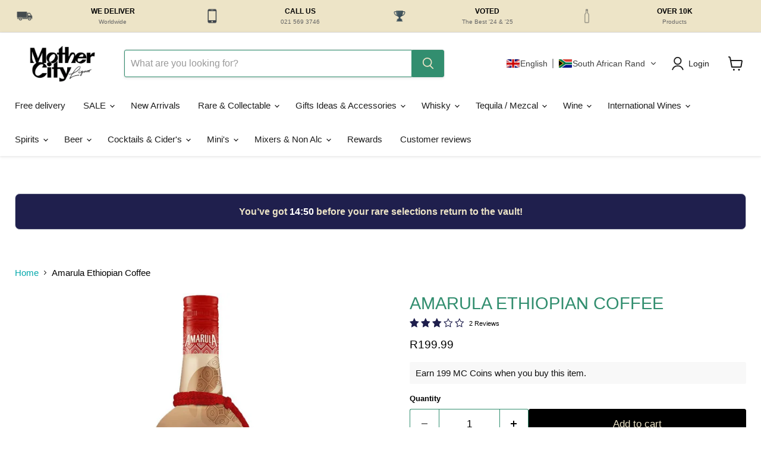

--- FILE ---
content_type: text/html; charset=utf-8
request_url: https://mothercityliquor.co.za/products/amarula-ethiopian-coffee
body_size: 81665
content:
<!doctype html>
<html class="no-js no-touch" lang="en">
  <head>
    <!-- Google Tag Manager -->
<script>(function(w,d,s,l,i){w[l]=w[l]||[];w[l].push({'gtm.start':
new Date().getTime(),event:'gtm.js'});var f=d.getElementsByTagName(s)[0],
j=d.createElement(s),dl=l!='dataLayer'?'&l='+l:'';j.async=true;j.src=
'https://www.googletagmanager.com/gtm.js?id='+i+dl;f.parentNode.insertBefore(j,f);
})(window,document,'script','dataLayer','GTM-TSZRWNTZ');</script>
<!-- End Google Tag Manager -->
  


<link rel="preload" as="image" href="//mothercityliquor.co.za/cdn/shop/products/amarula-ethiopian-coffee-930401_800x.jpg?v=1691506806">




<link rel="preconnect" href="//fonts.shopifycdn.com/" crossorigin>
<link rel="preconnect" href="//v.shopify.com/" crossorigin>
<link rel="dns-prefetch" href="//mothercityliquor.co.za" crossorigin>
<link rel="dns-prefetch" href="//mothercity-liquor-store.myshopify.com" crossorigin>
<link rel="dns-prefetch" href="//cdn.shopify.com" crossorigin>
<link rel="dns-prefetch" href="//v.shopify.com" crossorigin>
<link rel="dns-prefetch" href="//fonts.shopifycdn.com" crossorigin>
  <script>
  YETT_BLACKLIST = [/trustpilot/,/judge/,/improvedcontactform/,/shopifyChatV1Widget/]
  !function(t,e){"object"==typeof exports&&"undefined"!=typeof module?e(exports):"function"==typeof define&&define.amd?define(["exports"],e):e(t.yett={})}(this,function(t){"use strict";var e={blacklist:window.YETT_BLACKLIST,whitelist:window.YETT_WHITELIST},r={blacklisted:[]},n=function(t,r){return t&&(!r||"javascript/blocked"!==r)&&(!e.blacklist||e.blacklist.some(function(e){return e.test(t)}))&&(!e.whitelist||e.whitelist.every(function(e){return!e.test(t)}))},i=function(t){var r=t.getAttribute("src");return e.blacklist&&e.blacklist.every(function(t){return!t.test(r)})||e.whitelist&&e.whitelist.some(function(t){return t.test(r)})},c=new MutationObserver(function(t){t.forEach(function(t){for(var e=t.addedNodes,i=function(t){var i=e[t];if(1===i.nodeType&&"SCRIPT"===i.tagName){var c=i.src,o=i.type;if(n(c,o)){r.blacklisted.push(i.cloneNode()),i.type="javascript/blocked";i.addEventListener("beforescriptexecute",function t(e){"javascript/blocked"===i.getAttribute("type")&&e.preventDefault(),i.removeEventListener("beforescriptexecute",t)}),i.parentElement.removeChild(i)}}},c=0;c<e.length;c++)i(c)})});c.observe(document.documentElement,{childList:!0,subtree:!0});var o=document.createElement;document.createElement=function(){for(var t=arguments.length,e=Array(t),r=0;r<t;r++)e[r]=arguments[r];if("script"!==e[0].toLowerCase())return o.bind(document).apply(void 0,e);var i=o.bind(document).apply(void 0,e),c=i.setAttribute.bind(i);return Object.defineProperties(i,{src:{get:function(){return i.getAttribute("src")},set:function(t){return n(t,i.type)&&c("type","javascript/blocked"),c("src",t),!0}},type:{set:function(t){var e=n(i.src,i.type)?"javascript/blocked":t;return c("type",e),!0}}}),i.setAttribute=function(t,e){"type"===t||"src"===t?i[t]=e:HTMLScriptElement.prototype.setAttribute.call(i,t,e)},i};var l=function(t){if(Array.isArray(t)){for(var e=0,r=Array(t.length);e<t.length;e++)r[e]=t[e];return r}return Array.from(t)},a=new RegExp("[|\\{}()[\\]^$+*?.]","g");t.unblock=function(){for(var t=arguments.length,n=Array(t),o=0;o<t;o++)n[o]=arguments[o];n.length<1?(e.blacklist=[],e.whitelist=[]):(e.blacklist&&(e.blacklist=e.blacklist.filter(function(t){return n.every(function(e){return!t.test(e)})})),e.whitelist&&(e.whitelist=[].concat(l(e.whitelist),l(n.map(function(t){var r=".*"+t.replace(a,"\\$&")+".*";return e.whitelist.find(function(t){return t.toString()===r.toString()})?null:new RegExp(r)}).filter(Boolean)))));for(var s=document.querySelectorAll('script[type="javascript/blocked"]'),u=0;u<s.length;u++){var p=s[u];i(p)&&(p.type="application/javascript",r.blacklisted.push(p),p.parentElement.removeChild(p))}var d=0;[].concat(l(r.blacklisted)).forEach(function(t,e){if(i(t)){var n=document.createElement("script");n.setAttribute("src",t.src),n.setAttribute("type","application/javascript"),document.head.appendChild(n),r.blacklisted.splice(e-d,1),d++}}),e.blacklist&&e.blacklist.length<1&&c.disconnect()},Object.defineProperty(t,"__esModule",{value:!0})});
</script>    
  <script>
    window.Store = window.Store || {};
    window.Store.id = 30269496;
  </script>
    <meta charset="utf-8">
    <meta http-equiv="x-ua-compatible" content="IE=edge">

    <link rel="preconnect" href="https://cdn.shopify.com">
    <link rel="preconnect" href="https://fonts.shopifycdn.com">
    <link rel="preconnect" href="https://v.shopify.com">
    <link rel="preconnect" href="https://cdn.shopifycloud.com">

    <title>Amarula Ethiopian Coffee | Mothercity Liquor</title>

    
      <meta name="description" content="A new flavoured Amarula cream-liqueur that infuses the original taste of the real marula fruit with rich notes of Ethiopian coffee. This added depth of flavour has been carefully crafted to preserve the rich and distinctive taste of Amarula, using only sustainably sourced ingredients from Africa  Bottle size: 750ml Alc">
    

    
  <link rel="shortcut icon" href="//mothercityliquor.co.za/cdn/shop/files/MCL_Icon_Wht_32x32.png?v=1728636242" type="image/png">


    
      <link rel="canonical" href="https://mothercityliquor.co.za/products/amarula-ethiopian-coffee" />
    

    <meta name="viewport" content="width=device-width">

    
    















<meta property="og:site_name" content="Mothercity Liquor">
<meta property="og:url" content="https://mothercityliquor.co.za/products/amarula-ethiopian-coffee">
<meta property="og:title" content="Amarula Ethiopian Coffee">
<meta property="og:type" content="website">
<meta property="og:description" content="A new flavoured Amarula cream-liqueur that infuses the original taste of the real marula fruit with rich notes of Ethiopian coffee. This added depth of flavour has been carefully crafted to preserve the rich and distinctive taste of Amarula, using only sustainably sourced ingredients from Africa  Bottle size: 750ml Alc">




    
    
    

    
    
    <meta
      property="og:image"
      content="https://mothercityliquor.co.za/cdn/shop/products/amarula-ethiopian-coffee-930401_1200x1200.jpg?v=1691506806"
    />
    <meta
      property="og:image:secure_url"
      content="https://mothercityliquor.co.za/cdn/shop/products/amarula-ethiopian-coffee-930401_1200x1200.jpg?v=1691506806"
    />
    <meta property="og:image:width" content="1200" />
    <meta property="og:image:height" content="1200" />
    
    
    <meta property="og:image:alt" content="Amarula Ethiopian Coffee - Mothercity Liquor" />
  
















<meta name="twitter:title" content="Amarula Ethiopian Coffee | Mothercity Liquor">
<meta name="twitter:description" content="A new flavoured Amarula cream-liqueur that infuses the original taste of the real marula fruit with rich notes of Ethiopian coffee. This added depth of flavour has been carefully crafted to preserve the rich and distinctive taste of Amarula, using only sustainably sourced ingredients from Africa  Bottle size: 750ml Alc">


    
    
    
      
      
      <meta name="twitter:card" content="summary">
    
    
    <meta
      property="twitter:image"
      content="https://mothercityliquor.co.za/cdn/shop/products/amarula-ethiopian-coffee-930401_1200x1200_crop_center.jpg?v=1691506806"
    />
    <meta property="twitter:image:width" content="1200" />
    <meta property="twitter:image:height" content="1200" />
    
    
    <meta property="twitter:image:alt" content="Amarula Ethiopian Coffee - Mothercity Liquor" />
  



    <link rel="preload" href="" as="font" crossorigin="anonymous">
    <link rel="preload" as="style" href="//mothercityliquor.co.za/cdn/shop/t/83/assets/theme.css?v=5558857246489779441759342949">

    <script>window.performance && window.performance.mark && window.performance.mark('shopify.content_for_header.start');</script><meta name="google-site-verification" content="BTKv5VUx4DodTDoHmRgtT6UuJj3UsNMoje3VOLuMdqg">
<meta name="google-site-verification" content="zf_GjlycXuVMRW-FdCvHKd31KhR8ebOSqLuuL8jFI1I">
<meta id="shopify-digital-wallet" name="shopify-digital-wallet" content="/30269496/digital_wallets/dialog">
<link rel="alternate" hreflang="x-default" href="https://mothercityliquor.co.za/products/amarula-ethiopian-coffee">
<link rel="alternate" hreflang="en" href="https://mothercityliquor.co.za/products/amarula-ethiopian-coffee">
<link rel="alternate" hreflang="pt" href="https://mothercityliquor.co.za/pt/products/amarula-ethiopian-coffee">
<link rel="alternate" hreflang="it" href="https://mothercityliquor.co.za/it/products/amarula-ethiopian-coffee">
<link rel="alternate" hreflang="de" href="https://mothercityliquor.co.za/de/products/amarula-ethiopian-coffee">
<link rel="alternate" hreflang="fr" href="https://mothercityliquor.co.za/fr/products/amarula-ethiopian-coffee">
<link rel="alternate" hreflang="nl" href="https://mothercityliquor.co.za/nl/products/amarula-ethiopian-coffee">
<link rel="alternate" hreflang="zu" href="https://mothercityliquor.co.za/zu/products/amarula-ethiopian-coffee">
<link rel="alternate" hreflang="xh" href="https://mothercityliquor.co.za/xh/products/amarula-ethiopian-coffee">
<link rel="alternate" hreflang="af" href="https://mothercityliquor.co.za/af/products/amarula-ethiopian-coffee">
<link rel="alternate" hreflang="ja" href="https://mothercityliquor.co.za/ja/products/amarula-ethiopian-coffee">
<link rel="alternate" hreflang="zh-Hans" href="https://mothercityliquor.co.za/zh/products/amarula-ethiopian-coffee">
<link rel="alternate" hreflang="zh-Hans-ZA" href="https://mothercityliquor.co.za/zh/products/amarula-ethiopian-coffee">
<link rel="alternate" hreflang="zh-Hans-US" href="https://mothercityliquor.co.za/zh/products/amarula-ethiopian-coffee">
<link rel="alternate" hreflang="zh-Hans-GB" href="https://mothercityliquor.co.za/zh/products/amarula-ethiopian-coffee">
<link rel="alternate" hreflang="zh-Hans-BW" href="https://mothercityliquor.co.za/zh/products/amarula-ethiopian-coffee">
<link rel="alternate" hreflang="zh-Hans-NA" href="https://mothercityliquor.co.za/zh/products/amarula-ethiopian-coffee">
<link rel="alternate" hreflang="zh-Hans-ZW" href="https://mothercityliquor.co.za/zh/products/amarula-ethiopian-coffee">
<link rel="alternate" hreflang="zh-Hans-DE" href="https://mothercityliquor.co.za/zh/products/amarula-ethiopian-coffee">
<link rel="alternate" hreflang="zh-Hans-DK" href="https://mothercityliquor.co.za/zh/products/amarula-ethiopian-coffee">
<link rel="alternate" hreflang="zh-Hans-ES" href="https://mothercityliquor.co.za/zh/products/amarula-ethiopian-coffee">
<link rel="alternate" hreflang="zh-Hans-FI" href="https://mothercityliquor.co.za/zh/products/amarula-ethiopian-coffee">
<link rel="alternate" hreflang="zh-Hans-FR" href="https://mothercityliquor.co.za/zh/products/amarula-ethiopian-coffee">
<link rel="alternate" hreflang="zh-Hans-PT" href="https://mothercityliquor.co.za/zh/products/amarula-ethiopian-coffee">
<link rel="alternate" hreflang="zh-Hans-BE" href="https://mothercityliquor.co.za/zh/products/amarula-ethiopian-coffee">
<link rel="alternate" hreflang="zh-Hans-CA" href="https://mothercityliquor.co.za/zh/products/amarula-ethiopian-coffee">
<link rel="alternate" hreflang="zh-Hans-GR" href="https://mothercityliquor.co.za/zh/products/amarula-ethiopian-coffee">
<link rel="alternate" hreflang="zh-Hans-IT" href="https://mothercityliquor.co.za/zh/products/amarula-ethiopian-coffee">
<link rel="alternate" hreflang="zh-Hans-NO" href="https://mothercityliquor.co.za/zh/products/amarula-ethiopian-coffee">
<link rel="alternate" hreflang="zh-Hans-SE" href="https://mothercityliquor.co.za/zh/products/amarula-ethiopian-coffee">
<link rel="alternate" hreflang="zh-Hans-AT" href="https://mothercityliquor.co.za/zh/products/amarula-ethiopian-coffee">
<link rel="alternate" hreflang="zh-Hans-AU" href="https://mothercityliquor.co.za/zh/products/amarula-ethiopian-coffee">
<link rel="alternate" hreflang="zh-Hans-NZ" href="https://mothercityliquor.co.za/zh/products/amarula-ethiopian-coffee">
<link rel="alternate" hreflang="zh-Hans-IE" href="https://mothercityliquor.co.za/zh/products/amarula-ethiopian-coffee">
<link rel="alternate" hreflang="zh-Hans-PH" href="https://mothercityliquor.co.za/zh/products/amarula-ethiopian-coffee">
<link rel="alternate" hreflang="zh-Hans-CH" href="https://mothercityliquor.co.za/zh/products/amarula-ethiopian-coffee">
<link rel="alternate" hreflang="zh-Hans-NL" href="https://mothercityliquor.co.za/zh/products/amarula-ethiopian-coffee">
<link rel="alternate" hreflang="zh-Hans-PL" href="https://mothercityliquor.co.za/zh/products/amarula-ethiopian-coffee">
<link rel="alternate" hreflang="zh-Hans-IN" href="https://mothercityliquor.co.za/zh/products/amarula-ethiopian-coffee">
<link rel="alternate" hreflang="zh-Hans-TW" href="https://mothercityliquor.co.za/zh/products/amarula-ethiopian-coffee">
<link rel="alternate" hreflang="zh-Hans-JP" href="https://mothercityliquor.co.za/zh/products/amarula-ethiopian-coffee">
<link rel="alternate" hreflang="zh-Hans-KE" href="https://mothercityliquor.co.za/zh/products/amarula-ethiopian-coffee">
<link rel="alternate" hreflang="zh-Hans-GH" href="https://mothercityliquor.co.za/zh/products/amarula-ethiopian-coffee">
<link rel="alternate" hreflang="zh-Hans-NG" href="https://mothercityliquor.co.za/zh/products/amarula-ethiopian-coffee">
<link rel="alternate" hreflang="zh-Hans-ZM" href="https://mothercityliquor.co.za/zh/products/amarula-ethiopian-coffee">
<link rel="alternate" hreflang="zh-Hans-MU" href="https://mothercityliquor.co.za/zh/products/amarula-ethiopian-coffee">
<link rel="alternate" hreflang="zh-Hans-MZ" href="https://mothercityliquor.co.za/zh/products/amarula-ethiopian-coffee">
<link rel="alternate" hreflang="zh-Hans-SC" href="https://mothercityliquor.co.za/zh/products/amarula-ethiopian-coffee">
<link rel="alternate" hreflang="zh-Hans-MY" href="https://mothercityliquor.co.za/zh/products/amarula-ethiopian-coffee">
<link rel="alternate" hreflang="zh-Hans-KR" href="https://mothercityliquor.co.za/zh/products/amarula-ethiopian-coffee">
<link rel="alternate" hreflang="zh-Hans-LK" href="https://mothercityliquor.co.za/zh/products/amarula-ethiopian-coffee">
<link rel="alternate" hreflang="zh-Hans-TH" href="https://mothercityliquor.co.za/zh/products/amarula-ethiopian-coffee">
<link rel="alternate" hreflang="zh-Hans-AX" href="https://mothercityliquor.co.za/zh/products/amarula-ethiopian-coffee">
<link rel="alternate" hreflang="zh-Hans-BY" href="https://mothercityliquor.co.za/zh/products/amarula-ethiopian-coffee">
<link rel="alternate" hreflang="zh-Hans-BA" href="https://mothercityliquor.co.za/zh/products/amarula-ethiopian-coffee">
<link rel="alternate" hreflang="zh-Hans-BG" href="https://mothercityliquor.co.za/zh/products/amarula-ethiopian-coffee">
<link rel="alternate" hreflang="zh-Hans-HR" href="https://mothercityliquor.co.za/zh/products/amarula-ethiopian-coffee">
<link rel="alternate" hreflang="zh-Hans-CZ" href="https://mothercityliquor.co.za/zh/products/amarula-ethiopian-coffee">
<link rel="alternate" hreflang="zh-Hans-EE" href="https://mothercityliquor.co.za/zh/products/amarula-ethiopian-coffee">
<link rel="alternate" hreflang="zh-Hans-FO" href="https://mothercityliquor.co.za/zh/products/amarula-ethiopian-coffee">
<link rel="alternate" hreflang="zh-Hans-GI" href="https://mothercityliquor.co.za/zh/products/amarula-ethiopian-coffee">
<link rel="alternate" hreflang="zh-Hans-HU" href="https://mothercityliquor.co.za/zh/products/amarula-ethiopian-coffee">
<link rel="alternate" hreflang="zh-Hans-IS" href="https://mothercityliquor.co.za/zh/products/amarula-ethiopian-coffee">
<link rel="alternate" hreflang="zh-Hans-IM" href="https://mothercityliquor.co.za/zh/products/amarula-ethiopian-coffee">
<link rel="alternate" hreflang="zh-Hans-JE" href="https://mothercityliquor.co.za/zh/products/amarula-ethiopian-coffee">
<link rel="alternate" hreflang="zh-Hans-LI" href="https://mothercityliquor.co.za/zh/products/amarula-ethiopian-coffee">
<link rel="alternate" hreflang="zh-Hans-LU" href="https://mothercityliquor.co.za/zh/products/amarula-ethiopian-coffee">
<link rel="alternate" hreflang="zh-Hans-MK" href="https://mothercityliquor.co.za/zh/products/amarula-ethiopian-coffee">
<link rel="alternate" hreflang="zh-Hans-MT" href="https://mothercityliquor.co.za/zh/products/amarula-ethiopian-coffee">
<link rel="alternate" hreflang="zh-Hans-MD" href="https://mothercityliquor.co.za/zh/products/amarula-ethiopian-coffee">
<link rel="alternate" hreflang="zh-Hans-MC" href="https://mothercityliquor.co.za/zh/products/amarula-ethiopian-coffee">
<link rel="alternate" hreflang="zh-Hans-ME" href="https://mothercityliquor.co.za/zh/products/amarula-ethiopian-coffee">
<link rel="alternate" hreflang="zh-Hans-RO" href="https://mothercityliquor.co.za/zh/products/amarula-ethiopian-coffee">
<link rel="alternate" hreflang="zh-Hans-SI" href="https://mothercityliquor.co.za/zh/products/amarula-ethiopian-coffee">
<link rel="alternate" hreflang="zh-Hans-SK" href="https://mothercityliquor.co.za/zh/products/amarula-ethiopian-coffee">
<link rel="alternate" hreflang="zh-Hans-VA" href="https://mothercityliquor.co.za/zh/products/amarula-ethiopian-coffee">
<link rel="alternate" hreflang="zh-Hans-FJ" href="https://mothercityliquor.co.za/zh/products/amarula-ethiopian-coffee">
<link rel="alternate" hreflang="zh-Hans-AO" href="https://mothercityliquor.co.za/zh/products/amarula-ethiopian-coffee">
<link rel="alternate" hreflang="zh-Hans-BJ" href="https://mothercityliquor.co.za/zh/products/amarula-ethiopian-coffee">
<link rel="alternate" hreflang="zh-Hans-BF" href="https://mothercityliquor.co.za/zh/products/amarula-ethiopian-coffee">
<link rel="alternate" hreflang="zh-Hans-BI" href="https://mothercityliquor.co.za/zh/products/amarula-ethiopian-coffee">
<link rel="alternate" hreflang="zh-Hans-CM" href="https://mothercityliquor.co.za/zh/products/amarula-ethiopian-coffee">
<link rel="alternate" hreflang="zh-Hans-CV" href="https://mothercityliquor.co.za/zh/products/amarula-ethiopian-coffee">
<link rel="alternate" hreflang="zh-Hans-TD" href="https://mothercityliquor.co.za/zh/products/amarula-ethiopian-coffee">
<link rel="alternate" hreflang="zh-Hans-CD" href="https://mothercityliquor.co.za/zh/products/amarula-ethiopian-coffee">
<link rel="alternate" hreflang="zh-Hans-GM" href="https://mothercityliquor.co.za/zh/products/amarula-ethiopian-coffee">
<link rel="alternate" hreflang="zh-Hans-GN" href="https://mothercityliquor.co.za/zh/products/amarula-ethiopian-coffee">
<link rel="alternate" hreflang="zh-Hans-LR" href="https://mothercityliquor.co.za/zh/products/amarula-ethiopian-coffee">
<link rel="alternate" hreflang="zh-Hans-MG" href="https://mothercityliquor.co.za/zh/products/amarula-ethiopian-coffee">
<link rel="alternate" hreflang="zh-Hans-MA" href="https://mothercityliquor.co.za/zh/products/amarula-ethiopian-coffee">
<link rel="alternate" hreflang="zh-Hans-NE" href="https://mothercityliquor.co.za/zh/products/amarula-ethiopian-coffee">
<link rel="alternate" hreflang="zh-Hans-RE" href="https://mothercityliquor.co.za/zh/products/amarula-ethiopian-coffee">
<link rel="alternate" hreflang="zh-Hans-RW" href="https://mothercityliquor.co.za/zh/products/amarula-ethiopian-coffee">
<link rel="alternate" hreflang="zh-Hans-TZ" href="https://mothercityliquor.co.za/zh/products/amarula-ethiopian-coffee">
<link rel="alternate" hreflang="zh-Hans-TG" href="https://mothercityliquor.co.za/zh/products/amarula-ethiopian-coffee">
<link rel="alternate" hreflang="zh-Hans-UG" href="https://mothercityliquor.co.za/zh/products/amarula-ethiopian-coffee">
<link rel="alternate" hreflang="zh-Hans-DJ" href="https://mothercityliquor.co.za/zh/products/amarula-ethiopian-coffee">
<link rel="alternate" hreflang="zh-Hans-CI" href="https://mothercityliquor.co.za/zh/products/amarula-ethiopian-coffee">
<link rel="alternate" hreflang="zh-Hans-CG" href="https://mothercityliquor.co.za/zh/products/amarula-ethiopian-coffee">
<link rel="alternate" hreflang="zh-Hans-SG" href="https://mothercityliquor.co.za/zh/products/amarula-ethiopian-coffee">
<link rel="alternate" type="application/json+oembed" href="https://mothercityliquor.co.za/products/amarula-ethiopian-coffee.oembed">
<script async="async" src="/checkouts/internal/preloads.js?locale=en-ZA"></script>
<script id="shopify-features" type="application/json">{"accessToken":"a1b4f2c5be322c05c2eda3c68c47d558","betas":["rich-media-storefront-analytics"],"domain":"mothercityliquor.co.za","predictiveSearch":true,"shopId":30269496,"locale":"en"}</script>
<script>var Shopify = Shopify || {};
Shopify.shop = "mothercity-liquor-store.myshopify.com";
Shopify.locale = "en";
Shopify.currency = {"active":"ZAR","rate":"1.0"};
Shopify.country = "ZA";
Shopify.theme = {"name":"Smile Copy of Empire - 2024-04-22","id":163692019735,"schema_name":"Empire","schema_version":"11.0.0","theme_store_id":null,"role":"main"};
Shopify.theme.handle = "null";
Shopify.theme.style = {"id":null,"handle":null};
Shopify.cdnHost = "mothercityliquor.co.za/cdn";
Shopify.routes = Shopify.routes || {};
Shopify.routes.root = "/";</script>
<script type="module">!function(o){(o.Shopify=o.Shopify||{}).modules=!0}(window);</script>
<script>!function(o){function n(){var o=[];function n(){o.push(Array.prototype.slice.apply(arguments))}return n.q=o,n}var t=o.Shopify=o.Shopify||{};t.loadFeatures=n(),t.autoloadFeatures=n()}(window);</script>
<script id="shop-js-analytics" type="application/json">{"pageType":"product"}</script>
<script defer="defer" async type="module" src="//mothercityliquor.co.za/cdn/shopifycloud/shop-js/modules/v2/client.init-shop-cart-sync_BN7fPSNr.en.esm.js"></script>
<script defer="defer" async type="module" src="//mothercityliquor.co.za/cdn/shopifycloud/shop-js/modules/v2/chunk.common_Cbph3Kss.esm.js"></script>
<script defer="defer" async type="module" src="//mothercityliquor.co.za/cdn/shopifycloud/shop-js/modules/v2/chunk.modal_DKumMAJ1.esm.js"></script>
<script type="module">
  await import("//mothercityliquor.co.za/cdn/shopifycloud/shop-js/modules/v2/client.init-shop-cart-sync_BN7fPSNr.en.esm.js");
await import("//mothercityliquor.co.za/cdn/shopifycloud/shop-js/modules/v2/chunk.common_Cbph3Kss.esm.js");
await import("//mothercityliquor.co.za/cdn/shopifycloud/shop-js/modules/v2/chunk.modal_DKumMAJ1.esm.js");

  window.Shopify.SignInWithShop?.initShopCartSync?.({"fedCMEnabled":true,"windoidEnabled":true});

</script>
<script>(function() {
  var isLoaded = false;
  function asyncLoad() {
    if (isLoaded) return;
    isLoaded = true;
    var urls = ["https:\/\/www.improvedcontactform.com\/icf.js?shop=mothercity-liquor-store.myshopify.com","https:\/\/sfdr.co\/sfdr.js?sid=31888\u0026shop=mothercity-liquor-store.myshopify.com","\/\/searchserverapi.com\/widgets\/shopify\/init.js?a=0p2e1T3L8T\u0026shop=mothercity-liquor-store.myshopify.com","https:\/\/cdnt.netcoresmartech.com\/smartech-shopify-v2.js?shop=mothercity-liquor-store.myshopify.com","https:\/\/ecommplugins-scripts.trustpilot.com\/v2.1\/js\/header.min.js?settings=eyJrZXkiOiJWaUVxUzRCVGY3Q3ExSjhNIiwicyI6Im5vbmUifQ==\u0026v=2.5\u0026shop=mothercity-liquor-store.myshopify.com","https:\/\/ecommplugins-trustboxsettings.trustpilot.com\/mothercity-liquor-store.myshopify.com.js?settings=1716631591095\u0026shop=mothercity-liquor-store.myshopify.com","https:\/\/widget.trustpilot.com\/bootstrap\/v5\/tp.widget.sync.bootstrap.min.js?shop=mothercity-liquor-store.myshopify.com","https:\/\/cdn.parcelifyapp.com\/parcelify-components\/v1\/latest\/shopify_bundle.min.js?shop=mothercity-liquor-store.myshopify.com","\/\/cdn.shopify.com\/proxy\/346c778d6afb3762c2de2bb10528d70f2e03fd39da86ca13050623b33b8f713a\/cdn.shopify.com\/s\/files\/1\/0875\/2064\/files\/easystock-storefront-0.10.17.min.js?shop=mothercity-liquor-store.myshopify.com\u0026sp-cache-control=cHVibGljLCBtYXgtYWdlPTkwMA","https:\/\/omnisnippet1.com\/platforms\/shopify.js?source=scriptTag\u0026v=2025-08-27T19\u0026shop=mothercity-liquor-store.myshopify.com"];
    for (var i = 0; i < urls.length; i++) {
      var s = document.createElement('script');
      s.type = 'text/javascript';
      s.async = true;
      s.src = urls[i];
      var x = document.getElementsByTagName('script')[0];
      x.parentNode.insertBefore(s, x);
    }
  };
  if(window.attachEvent) {
    window.attachEvent('onload', asyncLoad);
  } else {
    window.addEventListener('load', asyncLoad, false);
  }
})();</script>
<script id="__st">var __st={"a":30269496,"offset":7200,"reqid":"919bd786-0ac8-48f8-8a19-70f134338df3-1769906802","pageurl":"mothercityliquor.co.za\/products\/amarula-ethiopian-coffee","u":"5b2bf0c5499e","p":"product","rtyp":"product","rid":6672889085975};</script>
<script>window.ShopifyPaypalV4VisibilityTracking = true;</script>
<script id="captcha-bootstrap">!function(){'use strict';const t='contact',e='account',n='new_comment',o=[[t,t],['blogs',n],['comments',n],[t,'customer']],c=[[e,'customer_login'],[e,'guest_login'],[e,'recover_customer_password'],[e,'create_customer']],r=t=>t.map((([t,e])=>`form[action*='/${t}']:not([data-nocaptcha='true']) input[name='form_type'][value='${e}']`)).join(','),a=t=>()=>t?[...document.querySelectorAll(t)].map((t=>t.form)):[];function s(){const t=[...o],e=r(t);return a(e)}const i='password',u='form_key',d=['recaptcha-v3-token','g-recaptcha-response','h-captcha-response',i],f=()=>{try{return window.sessionStorage}catch{return}},m='__shopify_v',_=t=>t.elements[u];function p(t,e,n=!1){try{const o=window.sessionStorage,c=JSON.parse(o.getItem(e)),{data:r}=function(t){const{data:e,action:n}=t;return t[m]||n?{data:e,action:n}:{data:t,action:n}}(c);for(const[e,n]of Object.entries(r))t.elements[e]&&(t.elements[e].value=n);n&&o.removeItem(e)}catch(o){console.error('form repopulation failed',{error:o})}}const l='form_type',E='cptcha';function T(t){t.dataset[E]=!0}const w=window,h=w.document,L='Shopify',v='ce_forms',y='captcha';let A=!1;((t,e)=>{const n=(g='f06e6c50-85a8-45c8-87d0-21a2b65856fe',I='https://cdn.shopify.com/shopifycloud/storefront-forms-hcaptcha/ce_storefront_forms_captcha_hcaptcha.v1.5.2.iife.js',D={infoText:'Protected by hCaptcha',privacyText:'Privacy',termsText:'Terms'},(t,e,n)=>{const o=w[L][v],c=o.bindForm;if(c)return c(t,g,e,D).then(n);var r;o.q.push([[t,g,e,D],n]),r=I,A||(h.body.append(Object.assign(h.createElement('script'),{id:'captcha-provider',async:!0,src:r})),A=!0)});var g,I,D;w[L]=w[L]||{},w[L][v]=w[L][v]||{},w[L][v].q=[],w[L][y]=w[L][y]||{},w[L][y].protect=function(t,e){n(t,void 0,e),T(t)},Object.freeze(w[L][y]),function(t,e,n,w,h,L){const[v,y,A,g]=function(t,e,n){const i=e?o:[],u=t?c:[],d=[...i,...u],f=r(d),m=r(i),_=r(d.filter((([t,e])=>n.includes(e))));return[a(f),a(m),a(_),s()]}(w,h,L),I=t=>{const e=t.target;return e instanceof HTMLFormElement?e:e&&e.form},D=t=>v().includes(t);t.addEventListener('submit',(t=>{const e=I(t);if(!e)return;const n=D(e)&&!e.dataset.hcaptchaBound&&!e.dataset.recaptchaBound,o=_(e),c=g().includes(e)&&(!o||!o.value);(n||c)&&t.preventDefault(),c&&!n&&(function(t){try{if(!f())return;!function(t){const e=f();if(!e)return;const n=_(t);if(!n)return;const o=n.value;o&&e.removeItem(o)}(t);const e=Array.from(Array(32),(()=>Math.random().toString(36)[2])).join('');!function(t,e){_(t)||t.append(Object.assign(document.createElement('input'),{type:'hidden',name:u})),t.elements[u].value=e}(t,e),function(t,e){const n=f();if(!n)return;const o=[...t.querySelectorAll(`input[type='${i}']`)].map((({name:t})=>t)),c=[...d,...o],r={};for(const[a,s]of new FormData(t).entries())c.includes(a)||(r[a]=s);n.setItem(e,JSON.stringify({[m]:1,action:t.action,data:r}))}(t,e)}catch(e){console.error('failed to persist form',e)}}(e),e.submit())}));const S=(t,e)=>{t&&!t.dataset[E]&&(n(t,e.some((e=>e===t))),T(t))};for(const o of['focusin','change'])t.addEventListener(o,(t=>{const e=I(t);D(e)&&S(e,y())}));const B=e.get('form_key'),M=e.get(l),P=B&&M;t.addEventListener('DOMContentLoaded',(()=>{const t=y();if(P)for(const e of t)e.elements[l].value===M&&p(e,B);[...new Set([...A(),...v().filter((t=>'true'===t.dataset.shopifyCaptcha))])].forEach((e=>S(e,t)))}))}(h,new URLSearchParams(w.location.search),n,t,e,['guest_login'])})(!0,!0)}();</script>
<script integrity="sha256-4kQ18oKyAcykRKYeNunJcIwy7WH5gtpwJnB7kiuLZ1E=" data-source-attribution="shopify.loadfeatures" defer="defer" src="//mothercityliquor.co.za/cdn/shopifycloud/storefront/assets/storefront/load_feature-a0a9edcb.js" crossorigin="anonymous"></script>
<script data-source-attribution="shopify.dynamic_checkout.dynamic.init">var Shopify=Shopify||{};Shopify.PaymentButton=Shopify.PaymentButton||{isStorefrontPortableWallets:!0,init:function(){window.Shopify.PaymentButton.init=function(){};var t=document.createElement("script");t.src="https://mothercityliquor.co.za/cdn/shopifycloud/portable-wallets/latest/portable-wallets.en.js",t.type="module",document.head.appendChild(t)}};
</script>
<script data-source-attribution="shopify.dynamic_checkout.buyer_consent">
  function portableWalletsHideBuyerConsent(e){var t=document.getElementById("shopify-buyer-consent"),n=document.getElementById("shopify-subscription-policy-button");t&&n&&(t.classList.add("hidden"),t.setAttribute("aria-hidden","true"),n.removeEventListener("click",e))}function portableWalletsShowBuyerConsent(e){var t=document.getElementById("shopify-buyer-consent"),n=document.getElementById("shopify-subscription-policy-button");t&&n&&(t.classList.remove("hidden"),t.removeAttribute("aria-hidden"),n.addEventListener("click",e))}window.Shopify?.PaymentButton&&(window.Shopify.PaymentButton.hideBuyerConsent=portableWalletsHideBuyerConsent,window.Shopify.PaymentButton.showBuyerConsent=portableWalletsShowBuyerConsent);
</script>
<script>
  function portableWalletsCleanup(e){e&&e.src&&console.error("Failed to load portable wallets script "+e.src);var t=document.querySelectorAll("shopify-accelerated-checkout .shopify-payment-button__skeleton, shopify-accelerated-checkout-cart .wallet-cart-button__skeleton"),e=document.getElementById("shopify-buyer-consent");for(let e=0;e<t.length;e++)t[e].remove();e&&e.remove()}function portableWalletsNotLoadedAsModule(e){e instanceof ErrorEvent&&"string"==typeof e.message&&e.message.includes("import.meta")&&"string"==typeof e.filename&&e.filename.includes("portable-wallets")&&(window.removeEventListener("error",portableWalletsNotLoadedAsModule),window.Shopify.PaymentButton.failedToLoad=e,"loading"===document.readyState?document.addEventListener("DOMContentLoaded",window.Shopify.PaymentButton.init):window.Shopify.PaymentButton.init())}window.addEventListener("error",portableWalletsNotLoadedAsModule);
</script>

<script type="module" src="https://mothercityliquor.co.za/cdn/shopifycloud/portable-wallets/latest/portable-wallets.en.js" onError="portableWalletsCleanup(this)" crossorigin="anonymous"></script>
<script nomodule>
  document.addEventListener("DOMContentLoaded", portableWalletsCleanup);
</script>

<script id='scb4127' type='text/javascript' async='' src='https://mothercityliquor.co.za/cdn/shopifycloud/privacy-banner/storefront-banner.js'></script><link id="shopify-accelerated-checkout-styles" rel="stylesheet" media="screen" href="https://mothercityliquor.co.za/cdn/shopifycloud/portable-wallets/latest/accelerated-checkout-backwards-compat.css" crossorigin="anonymous">
<style id="shopify-accelerated-checkout-cart">
        #shopify-buyer-consent {
  margin-top: 1em;
  display: inline-block;
  width: 100%;
}

#shopify-buyer-consent.hidden {
  display: none;
}

#shopify-subscription-policy-button {
  background: none;
  border: none;
  padding: 0;
  text-decoration: underline;
  font-size: inherit;
  cursor: pointer;
}

#shopify-subscription-policy-button::before {
  box-shadow: none;
}

      </style>

<script>window.performance && window.performance.mark && window.performance.mark('shopify.content_for_header.end');</script>

    <link href="//mothercityliquor.co.za/cdn/shop/t/83/assets/theme.css?v=5558857246489779441759342949" rel="stylesheet" type="text/css" media="all" />

    

    
    <script>
      window.Theme = window.Theme || {};
      window.Theme.version = '11.0.0';
      window.Theme.name = 'Empire';
      window.Theme.routes = {
        "root_url": "/",
        "account_url": "/account",
        "account_login_url": "https://shopify.com/30269496/account?locale=en&region_country=ZA",
        "account_logout_url": "/account/logout",
        "account_register_url": "https://shopify.com/30269496/account?locale=en",
        "account_addresses_url": "/account/addresses",
        "collections_url": "/collections",
        "all_products_collection_url": "/collections/all",
        "search_url": "/search",
        "predictive_search_url": "/search/suggest",
        "cart_url": "/cart",
        "cart_add_url": "/cart/add",
        "cart_change_url": "/cart/change",
        "cart_clear_url": "/cart/clear",
        "product_recommendations_url": "/recommendations/products",
      };
    </script>
    

  <!-- BEGIN app block: shopify://apps/gp-json-ld-schema/blocks/gropulse-rich-snippets/067179e8-363f-48e1-8ee4-5891cda502fa -->

















<script type="application/ld+json" id="gropulse_rich_snippets_product_page" class="gropulse-rich-snippets-schema">
       {
         "@context": "https://schema.org",
         "@type": "Product",
         "category": "Liqueur",
         "url": "https:\/\/mothercityliquor.co.za\/products\/amarula-ethiopian-coffee",
         "description": "A new flavoured Amarula cream-liqueur that infuses the original taste of the real marula fruit with rich notes of Ethiopian coffee. This added depth of flavour has been carefully crafted to preserve the rich and distinctive taste of Amarula, using only sustainably sourced ingredients from Africa\n Bottle size: 750ml\nAlc: 17%",
         "name": "Amarula Ethiopian Coffee",
         "image": [
          "https:\/\/mothercityliquor.co.za\/cdn\/shop\/products\/amarula-ethiopian-coffee-930401_1080x.jpg?v=1691506806"
         ],
         "brand": { "@type": "Brand", "name": "Heineken" },
"offers": {
          "@type": "Offer",
          "url": "https:\/\/mothercityliquor.co.za\/products\/amarula-ethiopian-coffee",
          "price": 199.99,
          "priceCurrency": "ZAR",
          "priceValidUntil": "2027-12-31",
          "availability": "https://schema.org/InStock",
          "itemCondition": "https://schema.org/NewCondition"}


,
        "aggregateRating": {
        "@type": "AggregateRating",
        "description": "judgeme",
        "ratingValue": 3.0,
        "ratingCount": 2
        },
        "review":{
          "@type":"Review",
          "reviewRating":{
              "@type":"Rating",
              "ratingValue":"5",
              "bestRating":"5"
          },
          "author":{
              "@type":"Person",
              "name": "Mothercity Liquor"
          }
        }}
  </script>

  <script type="application/ld+json" class="gropulse-rich-snippets-schema">
    {
      "@context": "https://schema.org",
      "@type": "BreadcrumbList",
      "name": "Product Breadcrumbs",
      "@id": "https://mothercityliquor.co.za/products/amarula-ethiopian-coffee#breadcrumbs",    
      "itemListElement": [
        {
          "@type": "ListItem",
          "position": 1,
          "name": "Home",
          "item": "https:\/\/mothercityliquor.co.za"
        },{
          "@type": "ListItem",
          "position": 2,
          "name": "All Liqueurs",
          "item": "https:\/\/mothercityliquor.co.za\/collections\/liqueurs"
        },{
          "@type": "ListItem",
          "position":3,
          "name": "Amarula Ethiopian Coffee",
          "item": "https:\/\/mothercityliquor.co.za\/products\/amarula-ethiopian-coffee"
        }

      ]
    }
  </script>









<!-- END app block --><!-- BEGIN app block: shopify://apps/transtore/blocks/switcher_embed_block/afeffe82-e563-4f78-90f4-f1e3d96286c3 --><script>
    (function(){
        function logChangesTS(mutations, observer) {
            let evaluateTS = document.evaluate('//*[text()[contains(.,"trans-money")]]',document,null,XPathResult.ORDERED_NODE_SNAPSHOT_TYPE,null);
            for (let iTS = 0; iTS < evaluateTS.snapshotLength; iTS++) {
                let elTS = evaluateTS.snapshotItem(iTS);
                let innerHtmlTS = elTS?.innerHTML ? elTS.innerHTML : "";
                if(innerHtmlTS && !["SCRIPT", "LINK", "STYLE", "NOSCRIPT"].includes(elTS.nodeName)){
                    elTS.innerHTML = innerHtmlTS.replaceAll("&lt;", "<").replaceAll("&gt;", ">");
                }
            }
        }
        const observerTS = new MutationObserver(logChangesTS);
        observerTS.observe(document.documentElement, { subtree : true, childList: true });
    })();

    window._transtoreStore = {
        ...(window._transtoreStore || {}),
        pageType: "product",
        cartType: '',
        currenciesEnabled: [],
        currency: {
            code: 'ZAR',
            symbol: 'R',
            name: 'South African Rand',
            active: 'ZAR',
            rate: ''
        },
        product: {
            id: '6672889085975',
        },
        moneyWithCurrencyFormat: "<span class=trans-money>R{{amount}} ZAR</span>",
        moneyFormat: "<span class=trans-money>R{{amount}}</span>",
        currencyCodeEnabled: '',
        shop: "mothercityliquor.co.za",
        locale: "en",
        country: "ZA",
        designMode: false,
        theme: {},
        cdnHost: "",
        routes: { "root": "/" },
        market: {
            id: "1323794455",
            handle: "za"
        },
        enabledLocales: [{"shop_locale":{"locale":"en","enabled":true,"primary":true,"published":true}},{"shop_locale":{"locale":"pt-PT","enabled":true,"primary":false,"published":true}},{"shop_locale":{"locale":"it","enabled":true,"primary":false,"published":true}},{"shop_locale":{"locale":"de","enabled":true,"primary":false,"published":true}},{"shop_locale":{"locale":"fr","enabled":true,"primary":false,"published":true}},{"shop_locale":{"locale":"nl","enabled":true,"primary":false,"published":true}},{"shop_locale":{"locale":"zu","enabled":true,"primary":false,"published":true}},{"shop_locale":{"locale":"xh","enabled":true,"primary":false,"published":true}},{"shop_locale":{"locale":"af","enabled":true,"primary":false,"published":true}},{"shop_locale":{"locale":"ja","enabled":true,"primary":false,"published":true}},{"shop_locale":{"locale":"zh-CN","enabled":true,"primary":false,"published":true}}],
    };
    
        _transtoreStore.currenciesEnabled.push("ZAR");
    
</script>

<!-- END app block --><!-- BEGIN app block: shopify://apps/juphy-ai-chatbot/blocks/juphy-widget/f68438fc-3793-4355-a683-ded84ca39046 --><script type="module" src="https://static.juphy.com/embed/juphy-26.01.27.7.23.js?id=30269496" async></script>
<!-- END app block --><!-- BEGIN app block: shopify://apps/judge-me-reviews/blocks/judgeme_core/61ccd3b1-a9f2-4160-9fe9-4fec8413e5d8 --><!-- Start of Judge.me Core -->






<link rel="dns-prefetch" href="https://cdnwidget.judge.me">
<link rel="dns-prefetch" href="https://cdn.judge.me">
<link rel="dns-prefetch" href="https://cdn1.judge.me">
<link rel="dns-prefetch" href="https://api.judge.me">

<script data-cfasync='false' class='jdgm-settings-script'>window.jdgmSettings={"pagination":5,"disable_web_reviews":false,"badge_no_review_text":"No reviews","badge_n_reviews_text":"{{ n }} review/reviews","hide_badge_preview_if_no_reviews":true,"badge_hide_text":false,"enforce_center_preview_badge":false,"widget_title":"Customer Reviews","widget_open_form_text":"Write a review","widget_close_form_text":"Cancel review","widget_refresh_page_text":"Refresh page","widget_summary_text":"Based on {{ number_of_reviews }} review/reviews","widget_no_review_text":"Be the first to write a review","widget_name_field_text":"Display name","widget_verified_name_field_text":"Verified Name (public)","widget_name_placeholder_text":"Display name","widget_required_field_error_text":"This field is required.","widget_email_field_text":"Email address","widget_verified_email_field_text":"Verified Email (private, can not be edited)","widget_email_placeholder_text":"Your email address","widget_email_field_error_text":"Please enter a valid email address.","widget_rating_field_text":"Rating","widget_review_title_field_text":"Review Title","widget_review_title_placeholder_text":"Give your review a title","widget_review_body_field_text":"Review content","widget_review_body_placeholder_text":"Start writing here...","widget_pictures_field_text":"Picture/Video (optional)","widget_submit_review_text":"Submit Review","widget_submit_verified_review_text":"Submit Verified Review","widget_submit_success_msg_with_auto_publish":"Thank you! Please refresh the page in a few moments to see your review. You can remove or edit your review by logging into \u003ca href='https://judge.me/login' target='_blank' rel='nofollow noopener'\u003eJudge.me\u003c/a\u003e","widget_submit_success_msg_no_auto_publish":"Thank you! Your review will be published as soon as it is approved by the shop admin. You can remove or edit your review by logging into \u003ca href='https://judge.me/login' target='_blank' rel='nofollow noopener'\u003eJudge.me\u003c/a\u003e","widget_show_default_reviews_out_of_total_text":"Showing {{ n_reviews_shown }} out of {{ n_reviews }} reviews.","widget_show_all_link_text":"Show all","widget_show_less_link_text":"Show less","widget_author_said_text":"{{ reviewer_name }} said:","widget_days_text":"{{ n }} days ago","widget_weeks_text":"{{ n }} week/weeks ago","widget_months_text":"{{ n }} month/months ago","widget_years_text":"{{ n }} year/years ago","widget_yesterday_text":"Yesterday","widget_today_text":"Today","widget_replied_text":"\u003e\u003e {{ shop_name }} replied:","widget_read_more_text":"Read more","widget_reviewer_name_as_initial":"","widget_rating_filter_color":"","widget_rating_filter_see_all_text":"See all reviews","widget_sorting_most_recent_text":"Most Recent","widget_sorting_highest_rating_text":"Highest Rating","widget_sorting_lowest_rating_text":"Lowest Rating","widget_sorting_with_pictures_text":"Only Pictures","widget_sorting_most_helpful_text":"Most Helpful","widget_open_question_form_text":"Ask a question","widget_reviews_subtab_text":"Reviews","widget_questions_subtab_text":"Questions","widget_question_label_text":"Question","widget_answer_label_text":"Answer","widget_question_placeholder_text":"Write your question here","widget_submit_question_text":"Submit Question","widget_question_submit_success_text":"Thank you for your question! We will notify you once it gets answered.","verified_badge_text":"Verified","verified_badge_bg_color":"","verified_badge_text_color":"","verified_badge_placement":"left-of-reviewer-name","widget_review_max_height":"","widget_hide_border":false,"widget_social_share":false,"widget_thumb":false,"widget_review_location_show":false,"widget_location_format":"country_iso_code","all_reviews_include_out_of_store_products":true,"all_reviews_out_of_store_text":"(out of store)","all_reviews_pagination":100,"all_reviews_product_name_prefix_text":"about","enable_review_pictures":false,"enable_question_anwser":false,"widget_theme":"","review_date_format":"dd/mm/yyyy","default_sort_method":"highest-rating","widget_product_reviews_subtab_text":"Product Reviews","widget_shop_reviews_subtab_text":"Shop Reviews","widget_other_products_reviews_text":"Reviews for other products","widget_store_reviews_subtab_text":"Store reviews","widget_no_store_reviews_text":"This store hasn't received any reviews yet","widget_web_restriction_product_reviews_text":"This product hasn't received any reviews yet","widget_no_items_text":"No items found","widget_show_more_text":"Show more","widget_write_a_store_review_text":"Write a Store Review","widget_other_languages_heading":"Reviews in Other Languages","widget_translate_review_text":"Translate review to {{ language }}","widget_translating_review_text":"Translating...","widget_show_original_translation_text":"Show original ({{ language }})","widget_translate_review_failed_text":"Review couldn't be translated.","widget_translate_review_retry_text":"Retry","widget_translate_review_try_again_later_text":"Try again later","show_product_url_for_grouped_product":false,"widget_sorting_pictures_first_text":"Pictures First","show_pictures_on_all_rev_page_mobile":false,"show_pictures_on_all_rev_page_desktop":false,"floating_tab_hide_mobile_install_preference":false,"floating_tab_button_name":"★ Reviews","floating_tab_title":"Let customers speak for us","floating_tab_button_color":"","floating_tab_button_background_color":"","floating_tab_url":"","floating_tab_url_enabled":false,"floating_tab_tab_style":"text","all_reviews_text_badge_text":"Customers rate us {{ shop.metafields.judgeme.all_reviews_rating | round: 1 }}/5 based on {{ shop.metafields.judgeme.all_reviews_count }} reviews.","all_reviews_text_badge_text_branded_style":"{{ shop.metafields.judgeme.all_reviews_rating | round: 1 }} out of 5 stars based on {{ shop.metafields.judgeme.all_reviews_count }} reviews","is_all_reviews_text_badge_a_link":false,"show_stars_for_all_reviews_text_badge":false,"all_reviews_text_badge_url":"","all_reviews_text_style":"branded","all_reviews_text_color_style":"judgeme_brand_color","all_reviews_text_color":"#108474","all_reviews_text_show_jm_brand":true,"featured_carousel_show_header":true,"featured_carousel_title":"Let customers speak for us","testimonials_carousel_title":"Customers are saying","videos_carousel_title":"Real customer stories","cards_carousel_title":"Customers are saying","featured_carousel_count_text":"from {{ n }} reviews","featured_carousel_add_link_to_all_reviews_page":false,"featured_carousel_url":"","featured_carousel_show_images":true,"featured_carousel_autoslide_interval":5,"featured_carousel_arrows_on_the_sides":false,"featured_carousel_height":250,"featured_carousel_width":80,"featured_carousel_image_size":0,"featured_carousel_image_height":250,"featured_carousel_arrow_color":"#eeeeee","verified_count_badge_style":"vintage","verified_count_badge_orientation":"horizontal","verified_count_badge_color_style":"judgeme_brand_color","verified_count_badge_color":"#108474","is_verified_count_badge_a_link":false,"verified_count_badge_url":"","verified_count_badge_show_jm_brand":true,"widget_rating_preset_default":5,"widget_first_sub_tab":"product-reviews","widget_show_histogram":true,"widget_histogram_use_custom_color":false,"widget_pagination_use_custom_color":false,"widget_star_use_custom_color":false,"widget_verified_badge_use_custom_color":false,"widget_write_review_use_custom_color":false,"picture_reminder_submit_button":"Upload Pictures","enable_review_videos":false,"mute_video_by_default":false,"widget_sorting_videos_first_text":"Videos First","widget_review_pending_text":"Pending","featured_carousel_items_for_large_screen":3,"social_share_options_order":"Facebook,Twitter,LinkedIn","remove_microdata_snippet":true,"disable_json_ld":true,"enable_json_ld_products":false,"preview_badge_show_question_text":false,"preview_badge_no_question_text":"No questions","preview_badge_n_question_text":"{{ number_of_questions }} question/questions","qa_badge_show_icon":false,"qa_badge_position":"same-row","remove_judgeme_branding":false,"widget_add_search_bar":false,"widget_search_bar_placeholder":"Search","widget_sorting_verified_only_text":"Verified only","featured_carousel_theme":"default","featured_carousel_show_rating":true,"featured_carousel_show_title":true,"featured_carousel_show_body":true,"featured_carousel_show_date":false,"featured_carousel_show_reviewer":true,"featured_carousel_show_product":false,"featured_carousel_header_background_color":"#108474","featured_carousel_header_text_color":"#ffffff","featured_carousel_name_product_separator":"reviewed","featured_carousel_full_star_background":"#108474","featured_carousel_empty_star_background":"#dadada","featured_carousel_vertical_theme_background":"#f9fafb","featured_carousel_verified_badge_enable":false,"featured_carousel_verified_badge_color":"#108474","featured_carousel_border_style":"round","featured_carousel_review_line_length_limit":3,"featured_carousel_more_reviews_button_text":"Read more reviews","featured_carousel_view_product_button_text":"View product","all_reviews_page_load_reviews_on":"scroll","all_reviews_page_load_more_text":"Load More Reviews","disable_fb_tab_reviews":false,"enable_ajax_cdn_cache":false,"widget_public_name_text":"displayed publicly like","default_reviewer_name":"John Smith","default_reviewer_name_has_non_latin":true,"widget_reviewer_anonymous":"Anonymous","medals_widget_title":"Judge.me Review Medals","medals_widget_background_color":"#f9fafb","medals_widget_position":"footer_all_pages","medals_widget_border_color":"#f9fafb","medals_widget_verified_text_position":"left","medals_widget_use_monochromatic_version":false,"medals_widget_elements_color":"#108474","show_reviewer_avatar":true,"widget_invalid_yt_video_url_error_text":"Not a YouTube video URL","widget_max_length_field_error_text":"Please enter no more than {0} characters.","widget_show_country_flag":false,"widget_show_collected_via_shop_app":true,"widget_verified_by_shop_badge_style":"light","widget_verified_by_shop_text":"Verified by Shop","widget_show_photo_gallery":false,"widget_load_with_code_splitting":true,"widget_ugc_install_preference":false,"widget_ugc_title":"Made by us, Shared by you","widget_ugc_subtitle":"Tag us to see your picture featured in our page","widget_ugc_arrows_color":"#ffffff","widget_ugc_primary_button_text":"Buy Now","widget_ugc_primary_button_background_color":"#108474","widget_ugc_primary_button_text_color":"#ffffff","widget_ugc_primary_button_border_width":"0","widget_ugc_primary_button_border_style":"none","widget_ugc_primary_button_border_color":"#108474","widget_ugc_primary_button_border_radius":"25","widget_ugc_secondary_button_text":"Load More","widget_ugc_secondary_button_background_color":"#ffffff","widget_ugc_secondary_button_text_color":"#108474","widget_ugc_secondary_button_border_width":"2","widget_ugc_secondary_button_border_style":"solid","widget_ugc_secondary_button_border_color":"#108474","widget_ugc_secondary_button_border_radius":"25","widget_ugc_reviews_button_text":"View Reviews","widget_ugc_reviews_button_background_color":"#ffffff","widget_ugc_reviews_button_text_color":"#108474","widget_ugc_reviews_button_border_width":"2","widget_ugc_reviews_button_border_style":"solid","widget_ugc_reviews_button_border_color":"#108474","widget_ugc_reviews_button_border_radius":"25","widget_ugc_reviews_button_link_to":"judgeme-reviews-page","widget_ugc_show_post_date":true,"widget_ugc_max_width":"800","widget_rating_metafield_value_type":true,"widget_primary_color":"#108474","widget_enable_secondary_color":false,"widget_secondary_color":"#edf5f5","widget_summary_average_rating_text":"{{ average_rating }} out of 5","widget_media_grid_title":"Customer photos \u0026 videos","widget_media_grid_see_more_text":"See more","widget_round_style":false,"widget_show_product_medals":true,"widget_verified_by_judgeme_text":"Verified by Judge.me","widget_show_store_medals":true,"widget_verified_by_judgeme_text_in_store_medals":"Verified by Judge.me","widget_media_field_exceed_quantity_message":"Sorry, we can only accept {{ max_media }} for one review.","widget_media_field_exceed_limit_message":"{{ file_name }} is too large, please select a {{ media_type }} less than {{ size_limit }}MB.","widget_review_submitted_text":"Review Submitted!","widget_question_submitted_text":"Question Submitted!","widget_close_form_text_question":"Cancel","widget_write_your_answer_here_text":"Write your answer here","widget_enabled_branded_link":true,"widget_show_collected_by_judgeme":true,"widget_reviewer_name_color":"","widget_write_review_text_color":"","widget_write_review_bg_color":"","widget_collected_by_judgeme_text":"collected by Judge.me","widget_pagination_type":"standard","widget_load_more_text":"Load More","widget_load_more_color":"#108474","widget_full_review_text":"Full Review","widget_read_more_reviews_text":"Read More Reviews","widget_read_questions_text":"Read Questions","widget_questions_and_answers_text":"Questions \u0026 Answers","widget_verified_by_text":"Verified by","widget_verified_text":"Verified","widget_number_of_reviews_text":"{{ number_of_reviews }} reviews","widget_back_button_text":"Back","widget_next_button_text":"Next","widget_custom_forms_filter_button":"Filters","custom_forms_style":"vertical","widget_show_review_information":false,"how_reviews_are_collected":"How reviews are collected?","widget_show_review_keywords":false,"widget_gdpr_statement":"How we use your data: We'll only contact you about the review you left, and only if necessary. By submitting your review, you agree to Judge.me's \u003ca href='https://judge.me/terms' target='_blank' rel='nofollow noopener'\u003eterms\u003c/a\u003e, \u003ca href='https://judge.me/privacy' target='_blank' rel='nofollow noopener'\u003eprivacy\u003c/a\u003e and \u003ca href='https://judge.me/content-policy' target='_blank' rel='nofollow noopener'\u003econtent\u003c/a\u003e policies.","widget_multilingual_sorting_enabled":false,"widget_translate_review_content_enabled":false,"widget_translate_review_content_method":"manual","popup_widget_review_selection":"automatically_with_pictures","popup_widget_round_border_style":true,"popup_widget_show_title":true,"popup_widget_show_body":true,"popup_widget_show_reviewer":false,"popup_widget_show_product":true,"popup_widget_show_pictures":true,"popup_widget_use_review_picture":true,"popup_widget_show_on_home_page":true,"popup_widget_show_on_product_page":true,"popup_widget_show_on_collection_page":true,"popup_widget_show_on_cart_page":true,"popup_widget_position":"bottom_left","popup_widget_first_review_delay":5,"popup_widget_duration":5,"popup_widget_interval":5,"popup_widget_review_count":5,"popup_widget_hide_on_mobile":true,"review_snippet_widget_round_border_style":true,"review_snippet_widget_card_color":"#FFFFFF","review_snippet_widget_slider_arrows_background_color":"#FFFFFF","review_snippet_widget_slider_arrows_color":"#000000","review_snippet_widget_star_color":"#108474","show_product_variant":false,"all_reviews_product_variant_label_text":"Variant: ","widget_show_verified_branding":false,"widget_ai_summary_title":"Customers say","widget_ai_summary_disclaimer":"AI-powered review summary based on recent customer reviews","widget_show_ai_summary":false,"widget_show_ai_summary_bg":false,"widget_show_review_title_input":true,"redirect_reviewers_invited_via_email":"review_widget","request_store_review_after_product_review":false,"request_review_other_products_in_order":false,"review_form_color_scheme":"default","review_form_corner_style":"square","review_form_star_color":{},"review_form_text_color":"#333333","review_form_background_color":"#ffffff","review_form_field_background_color":"#fafafa","review_form_button_color":{},"review_form_button_text_color":"#ffffff","review_form_modal_overlay_color":"#000000","review_content_screen_title_text":"How would you rate this product?","review_content_introduction_text":"We would love it if you would share a bit about your experience.","store_review_form_title_text":"How would you rate this store?","store_review_form_introduction_text":"We would love it if you would share a bit about your experience.","show_review_guidance_text":true,"one_star_review_guidance_text":"Poor","five_star_review_guidance_text":"Great","customer_information_screen_title_text":"About you","customer_information_introduction_text":"Please tell us more about you.","custom_questions_screen_title_text":"Your experience in more detail","custom_questions_introduction_text":"Here are a few questions to help us understand more about your experience.","review_submitted_screen_title_text":"Thanks for your review!","review_submitted_screen_thank_you_text":"We are processing it and it will appear on the store soon.","review_submitted_screen_email_verification_text":"Please confirm your email by clicking the link we just sent you. This helps us keep reviews authentic.","review_submitted_request_store_review_text":"Would you like to share your experience of shopping with us?","review_submitted_review_other_products_text":"Would you like to review these products?","store_review_screen_title_text":"Would you like to share your experience of shopping with us?","store_review_introduction_text":"We value your feedback and use it to improve. Please share any thoughts or suggestions you have.","reviewer_media_screen_title_picture_text":"Share a picture","reviewer_media_introduction_picture_text":"Upload a photo to support your review.","reviewer_media_screen_title_video_text":"Share a video","reviewer_media_introduction_video_text":"Upload a video to support your review.","reviewer_media_screen_title_picture_or_video_text":"Share a picture or video","reviewer_media_introduction_picture_or_video_text":"Upload a photo or video to support your review.","reviewer_media_youtube_url_text":"Paste your Youtube URL here","advanced_settings_next_step_button_text":"Next","advanced_settings_close_review_button_text":"Close","modal_write_review_flow":false,"write_review_flow_required_text":"Required","write_review_flow_privacy_message_text":"We respect your privacy.","write_review_flow_anonymous_text":"Post review as anonymous","write_review_flow_visibility_text":"This won't be visible to other customers.","write_review_flow_multiple_selection_help_text":"Select as many as you like","write_review_flow_single_selection_help_text":"Select one option","write_review_flow_required_field_error_text":"This field is required","write_review_flow_invalid_email_error_text":"Please enter a valid email address","write_review_flow_max_length_error_text":"Max. {{ max_length }} characters.","write_review_flow_media_upload_text":"\u003cb\u003eClick to upload\u003c/b\u003e or drag and drop","write_review_flow_gdpr_statement":"We'll only contact you about your review if necessary. By submitting your review, you agree to our \u003ca href='https://judge.me/terms' target='_blank' rel='nofollow noopener'\u003eterms and conditions\u003c/a\u003e and \u003ca href='https://judge.me/privacy' target='_blank' rel='nofollow noopener'\u003eprivacy policy\u003c/a\u003e.","rating_only_reviews_enabled":false,"show_negative_reviews_help_screen":false,"new_review_flow_help_screen_rating_threshold":3,"negative_review_resolution_screen_title_text":"Tell us more","negative_review_resolution_text":"Your experience matters to us. If there were issues with your purchase, we're here to help. Feel free to reach out to us, we'd love the opportunity to make things right.","negative_review_resolution_button_text":"Contact us","negative_review_resolution_proceed_with_review_text":"Leave a review","negative_review_resolution_subject":"Issue with purchase from {{ shop_name }}.{{ order_name }}","preview_badge_collection_page_install_status":false,"widget_review_custom_css":"","preview_badge_custom_css":"","preview_badge_stars_count":"5-stars","featured_carousel_custom_css":"","floating_tab_custom_css":"","all_reviews_widget_custom_css":"","medals_widget_custom_css":"","verified_badge_custom_css":"","all_reviews_text_custom_css":"","transparency_badges_collected_via_store_invite":false,"transparency_badges_from_another_provider":false,"transparency_badges_collected_from_store_visitor":false,"transparency_badges_collected_by_verified_review_provider":false,"transparency_badges_earned_reward":false,"transparency_badges_collected_via_store_invite_text":"Review collected via store invitation","transparency_badges_from_another_provider_text":"Review collected from another provider","transparency_badges_collected_from_store_visitor_text":"Review collected from a store visitor","transparency_badges_written_in_google_text":"Review written in Google","transparency_badges_written_in_etsy_text":"Review written in Etsy","transparency_badges_written_in_shop_app_text":"Review written in Shop App","transparency_badges_earned_reward_text":"Review earned a reward for future purchase","product_review_widget_per_page":10,"widget_store_review_label_text":"Review about the store","checkout_comment_extension_title_on_product_page":"Customer Comments","checkout_comment_extension_num_latest_comment_show":5,"checkout_comment_extension_format":"name_and_timestamp","checkout_comment_customer_name":"last_initial","checkout_comment_comment_notification":true,"preview_badge_collection_page_install_preference":true,"preview_badge_home_page_install_preference":false,"preview_badge_product_page_install_preference":true,"review_widget_install_preference":"","review_carousel_install_preference":false,"floating_reviews_tab_install_preference":"none","verified_reviews_count_badge_install_preference":false,"all_reviews_text_install_preference":false,"review_widget_best_location":true,"judgeme_medals_install_preference":false,"review_widget_revamp_enabled":false,"review_widget_qna_enabled":false,"review_widget_header_theme":"minimal","review_widget_widget_title_enabled":true,"review_widget_header_text_size":"medium","review_widget_header_text_weight":"regular","review_widget_average_rating_style":"compact","review_widget_bar_chart_enabled":true,"review_widget_bar_chart_type":"numbers","review_widget_bar_chart_style":"standard","review_widget_expanded_media_gallery_enabled":false,"review_widget_reviews_section_theme":"standard","review_widget_image_style":"thumbnails","review_widget_review_image_ratio":"square","review_widget_stars_size":"medium","review_widget_verified_badge":"standard_text","review_widget_review_title_text_size":"medium","review_widget_review_text_size":"medium","review_widget_review_text_length":"medium","review_widget_number_of_columns_desktop":3,"review_widget_carousel_transition_speed":5,"review_widget_custom_questions_answers_display":"always","review_widget_button_text_color":"#FFFFFF","review_widget_text_color":"#000000","review_widget_lighter_text_color":"#7B7B7B","review_widget_corner_styling":"soft","review_widget_review_word_singular":"review","review_widget_review_word_plural":"reviews","review_widget_voting_label":"Helpful?","review_widget_shop_reply_label":"Reply from {{ shop_name }}:","review_widget_filters_title":"Filters","qna_widget_question_word_singular":"Question","qna_widget_question_word_plural":"Questions","qna_widget_answer_reply_label":"Answer from {{ answerer_name }}:","qna_content_screen_title_text":"Ask a question about this product","qna_widget_question_required_field_error_text":"Please enter your question.","qna_widget_flow_gdpr_statement":"We'll only contact you about your question if necessary. By submitting your question, you agree to our \u003ca href='https://judge.me/terms' target='_blank' rel='nofollow noopener'\u003eterms and conditions\u003c/a\u003e and \u003ca href='https://judge.me/privacy' target='_blank' rel='nofollow noopener'\u003eprivacy policy\u003c/a\u003e.","qna_widget_question_submitted_text":"Thanks for your question!","qna_widget_close_form_text_question":"Close","qna_widget_question_submit_success_text":"We’ll notify you by email when your question is answered.","all_reviews_widget_v2025_enabled":false,"all_reviews_widget_v2025_header_theme":"default","all_reviews_widget_v2025_widget_title_enabled":true,"all_reviews_widget_v2025_header_text_size":"medium","all_reviews_widget_v2025_header_text_weight":"regular","all_reviews_widget_v2025_average_rating_style":"compact","all_reviews_widget_v2025_bar_chart_enabled":true,"all_reviews_widget_v2025_bar_chart_type":"numbers","all_reviews_widget_v2025_bar_chart_style":"standard","all_reviews_widget_v2025_expanded_media_gallery_enabled":false,"all_reviews_widget_v2025_show_store_medals":true,"all_reviews_widget_v2025_show_photo_gallery":true,"all_reviews_widget_v2025_show_review_keywords":false,"all_reviews_widget_v2025_show_ai_summary":false,"all_reviews_widget_v2025_show_ai_summary_bg":false,"all_reviews_widget_v2025_add_search_bar":false,"all_reviews_widget_v2025_default_sort_method":"most-recent","all_reviews_widget_v2025_reviews_per_page":10,"all_reviews_widget_v2025_reviews_section_theme":"default","all_reviews_widget_v2025_image_style":"thumbnails","all_reviews_widget_v2025_review_image_ratio":"square","all_reviews_widget_v2025_stars_size":"medium","all_reviews_widget_v2025_verified_badge":"bold_badge","all_reviews_widget_v2025_review_title_text_size":"medium","all_reviews_widget_v2025_review_text_size":"medium","all_reviews_widget_v2025_review_text_length":"medium","all_reviews_widget_v2025_number_of_columns_desktop":3,"all_reviews_widget_v2025_carousel_transition_speed":5,"all_reviews_widget_v2025_custom_questions_answers_display":"always","all_reviews_widget_v2025_show_product_variant":false,"all_reviews_widget_v2025_show_reviewer_avatar":true,"all_reviews_widget_v2025_reviewer_name_as_initial":"","all_reviews_widget_v2025_review_location_show":false,"all_reviews_widget_v2025_location_format":"","all_reviews_widget_v2025_show_country_flag":false,"all_reviews_widget_v2025_verified_by_shop_badge_style":"light","all_reviews_widget_v2025_social_share":false,"all_reviews_widget_v2025_social_share_options_order":"Facebook,Twitter,LinkedIn,Pinterest","all_reviews_widget_v2025_pagination_type":"standard","all_reviews_widget_v2025_button_text_color":"#FFFFFF","all_reviews_widget_v2025_text_color":"#000000","all_reviews_widget_v2025_lighter_text_color":"#7B7B7B","all_reviews_widget_v2025_corner_styling":"soft","all_reviews_widget_v2025_title":"Customer reviews","all_reviews_widget_v2025_ai_summary_title":"Customers say about this store","all_reviews_widget_v2025_no_review_text":"Be the first to write a review","platform":"shopify","branding_url":"https://app.judge.me/reviews/stores/mothercityliquor.co.za","branding_text":"Powered by Judge.me","locale":"en","reply_name":"Mothercity Liquor","widget_version":"3.0","footer":true,"autopublish":true,"review_dates":true,"enable_custom_form":false,"shop_use_review_site":true,"shop_locale":"en","enable_multi_locales_translations":true,"show_review_title_input":true,"review_verification_email_status":"always","can_be_branded":true,"reply_name_text":"Mothercity Liquor"};</script> <style class='jdgm-settings-style'>.jdgm-xx{left:0}:root{--jdgm-primary-color: #108474;--jdgm-secondary-color: rgba(16,132,116,0.1);--jdgm-star-color: #108474;--jdgm-write-review-text-color: white;--jdgm-write-review-bg-color: #108474;--jdgm-paginate-color: #108474;--jdgm-border-radius: 0;--jdgm-reviewer-name-color: #108474}.jdgm-histogram__bar-content{background-color:#108474}.jdgm-rev[data-verified-buyer=true] .jdgm-rev__icon.jdgm-rev__icon:after,.jdgm-rev__buyer-badge.jdgm-rev__buyer-badge{color:white;background-color:#108474}.jdgm-review-widget--small .jdgm-gallery.jdgm-gallery .jdgm-gallery__thumbnail-link:nth-child(8) .jdgm-gallery__thumbnail-wrapper.jdgm-gallery__thumbnail-wrapper:before{content:"See more"}@media only screen and (min-width: 768px){.jdgm-gallery.jdgm-gallery .jdgm-gallery__thumbnail-link:nth-child(8) .jdgm-gallery__thumbnail-wrapper.jdgm-gallery__thumbnail-wrapper:before{content:"See more"}}.jdgm-prev-badge[data-average-rating='0.00']{display:none !important}.jdgm-author-all-initials{display:none !important}.jdgm-author-last-initial{display:none !important}.jdgm-rev-widg__title{visibility:hidden}.jdgm-rev-widg__summary-text{visibility:hidden}.jdgm-prev-badge__text{visibility:hidden}.jdgm-rev__prod-link-prefix:before{content:'about'}.jdgm-rev__variant-label:before{content:'Variant: '}.jdgm-rev__out-of-store-text:before{content:'(out of store)'}@media only screen and (min-width: 768px){.jdgm-rev__pics .jdgm-rev_all-rev-page-picture-separator,.jdgm-rev__pics .jdgm-rev__product-picture{display:none}}@media only screen and (max-width: 768px){.jdgm-rev__pics .jdgm-rev_all-rev-page-picture-separator,.jdgm-rev__pics .jdgm-rev__product-picture{display:none}}.jdgm-preview-badge[data-template="index"]{display:none !important}.jdgm-verified-count-badget[data-from-snippet="true"]{display:none !important}.jdgm-carousel-wrapper[data-from-snippet="true"]{display:none !important}.jdgm-all-reviews-text[data-from-snippet="true"]{display:none !important}.jdgm-medals-section[data-from-snippet="true"]{display:none !important}.jdgm-ugc-media-wrapper[data-from-snippet="true"]{display:none !important}.jdgm-rev__transparency-badge[data-badge-type="review_collected_via_store_invitation"]{display:none !important}.jdgm-rev__transparency-badge[data-badge-type="review_collected_from_another_provider"]{display:none !important}.jdgm-rev__transparency-badge[data-badge-type="review_collected_from_store_visitor"]{display:none !important}.jdgm-rev__transparency-badge[data-badge-type="review_written_in_etsy"]{display:none !important}.jdgm-rev__transparency-badge[data-badge-type="review_written_in_google_business"]{display:none !important}.jdgm-rev__transparency-badge[data-badge-type="review_written_in_shop_app"]{display:none !important}.jdgm-rev__transparency-badge[data-badge-type="review_earned_for_future_purchase"]{display:none !important}.jdgm-review-snippet-widget .jdgm-rev-snippet-widget__cards-container .jdgm-rev-snippet-card{border-radius:8px;background:#fff}.jdgm-review-snippet-widget .jdgm-rev-snippet-widget__cards-container .jdgm-rev-snippet-card__rev-rating .jdgm-star{color:#108474}.jdgm-review-snippet-widget .jdgm-rev-snippet-widget__prev-btn,.jdgm-review-snippet-widget .jdgm-rev-snippet-widget__next-btn{border-radius:50%;background:#fff}.jdgm-review-snippet-widget .jdgm-rev-snippet-widget__prev-btn>svg,.jdgm-review-snippet-widget .jdgm-rev-snippet-widget__next-btn>svg{fill:#000}.jdgm-full-rev-modal.rev-snippet-widget .jm-mfp-container .jm-mfp-content,.jdgm-full-rev-modal.rev-snippet-widget .jm-mfp-container .jdgm-full-rev__icon,.jdgm-full-rev-modal.rev-snippet-widget .jm-mfp-container .jdgm-full-rev__pic-img,.jdgm-full-rev-modal.rev-snippet-widget .jm-mfp-container .jdgm-full-rev__reply{border-radius:8px}.jdgm-full-rev-modal.rev-snippet-widget .jm-mfp-container .jdgm-full-rev[data-verified-buyer="true"] .jdgm-full-rev__icon::after{border-radius:8px}.jdgm-full-rev-modal.rev-snippet-widget .jm-mfp-container .jdgm-full-rev .jdgm-rev__buyer-badge{border-radius:calc( 8px / 2 )}.jdgm-full-rev-modal.rev-snippet-widget .jm-mfp-container .jdgm-full-rev .jdgm-full-rev__replier::before{content:'Mothercity Liquor'}.jdgm-full-rev-modal.rev-snippet-widget .jm-mfp-container .jdgm-full-rev .jdgm-full-rev__product-button{border-radius:calc( 8px * 6 )}
</style> <style class='jdgm-settings-style'></style>

  
  
  
  <style class='jdgm-miracle-styles'>
  @-webkit-keyframes jdgm-spin{0%{-webkit-transform:rotate(0deg);-ms-transform:rotate(0deg);transform:rotate(0deg)}100%{-webkit-transform:rotate(359deg);-ms-transform:rotate(359deg);transform:rotate(359deg)}}@keyframes jdgm-spin{0%{-webkit-transform:rotate(0deg);-ms-transform:rotate(0deg);transform:rotate(0deg)}100%{-webkit-transform:rotate(359deg);-ms-transform:rotate(359deg);transform:rotate(359deg)}}@font-face{font-family:'JudgemeStar';src:url("[data-uri]") format("woff");font-weight:normal;font-style:normal}.jdgm-star{font-family:'JudgemeStar';display:inline !important;text-decoration:none !important;padding:0 4px 0 0 !important;margin:0 !important;font-weight:bold;opacity:1;-webkit-font-smoothing:antialiased;-moz-osx-font-smoothing:grayscale}.jdgm-star:hover{opacity:1}.jdgm-star:last-of-type{padding:0 !important}.jdgm-star.jdgm--on:before{content:"\e000"}.jdgm-star.jdgm--off:before{content:"\e001"}.jdgm-star.jdgm--half:before{content:"\e002"}.jdgm-widget *{margin:0;line-height:1.4;-webkit-box-sizing:border-box;-moz-box-sizing:border-box;box-sizing:border-box;-webkit-overflow-scrolling:touch}.jdgm-hidden{display:none !important;visibility:hidden !important}.jdgm-temp-hidden{display:none}.jdgm-spinner{width:40px;height:40px;margin:auto;border-radius:50%;border-top:2px solid #eee;border-right:2px solid #eee;border-bottom:2px solid #eee;border-left:2px solid #ccc;-webkit-animation:jdgm-spin 0.8s infinite linear;animation:jdgm-spin 0.8s infinite linear}.jdgm-prev-badge{display:block !important}

</style>


  
  
   


<script data-cfasync='false' class='jdgm-script'>
!function(e){window.jdgm=window.jdgm||{},jdgm.CDN_HOST="https://cdnwidget.judge.me/",jdgm.CDN_HOST_ALT="https://cdn2.judge.me/cdn/widget_frontend/",jdgm.API_HOST="https://api.judge.me/",jdgm.CDN_BASE_URL="https://cdn.shopify.com/extensions/019c1033-b3a9-7ad3-b9bf-61b1f669de2a/judgeme-extensions-330/assets/",
jdgm.docReady=function(d){(e.attachEvent?"complete"===e.readyState:"loading"!==e.readyState)?
setTimeout(d,0):e.addEventListener("DOMContentLoaded",d)},jdgm.loadCSS=function(d,t,o,a){
!o&&jdgm.loadCSS.requestedUrls.indexOf(d)>=0||(jdgm.loadCSS.requestedUrls.push(d),
(a=e.createElement("link")).rel="stylesheet",a.class="jdgm-stylesheet",a.media="nope!",
a.href=d,a.onload=function(){this.media="all",t&&setTimeout(t)},e.body.appendChild(a))},
jdgm.loadCSS.requestedUrls=[],jdgm.loadJS=function(e,d){var t=new XMLHttpRequest;
t.onreadystatechange=function(){4===t.readyState&&(Function(t.response)(),d&&d(t.response))},
t.open("GET",e),t.onerror=function(){if(e.indexOf(jdgm.CDN_HOST)===0&&jdgm.CDN_HOST_ALT!==jdgm.CDN_HOST){var f=e.replace(jdgm.CDN_HOST,jdgm.CDN_HOST_ALT);jdgm.loadJS(f,d)}},t.send()},jdgm.docReady((function(){(window.jdgmLoadCSS||e.querySelectorAll(
".jdgm-widget, .jdgm-all-reviews-page").length>0)&&(jdgmSettings.widget_load_with_code_splitting?
parseFloat(jdgmSettings.widget_version)>=3?jdgm.loadCSS(jdgm.CDN_HOST+"widget_v3/base.css"):
jdgm.loadCSS(jdgm.CDN_HOST+"widget/base.css"):jdgm.loadCSS(jdgm.CDN_HOST+"shopify_v2.css"),
jdgm.loadJS(jdgm.CDN_HOST+"loa"+"der.js"))}))}(document);
</script>
<noscript><link rel="stylesheet" type="text/css" media="all" href="https://cdnwidget.judge.me/shopify_v2.css"></noscript>

<!-- BEGIN app snippet: theme_fix_tags --><script>
  (function() {
    var jdgmThemeFixes = null;
    if (!jdgmThemeFixes) return;
    var thisThemeFix = jdgmThemeFixes[Shopify.theme.id];
    if (!thisThemeFix) return;

    if (thisThemeFix.html) {
      document.addEventListener("DOMContentLoaded", function() {
        var htmlDiv = document.createElement('div');
        htmlDiv.classList.add('jdgm-theme-fix-html');
        htmlDiv.innerHTML = thisThemeFix.html;
        document.body.append(htmlDiv);
      });
    };

    if (thisThemeFix.css) {
      var styleTag = document.createElement('style');
      styleTag.classList.add('jdgm-theme-fix-style');
      styleTag.innerHTML = thisThemeFix.css;
      document.head.append(styleTag);
    };

    if (thisThemeFix.js) {
      var scriptTag = document.createElement('script');
      scriptTag.classList.add('jdgm-theme-fix-script');
      scriptTag.innerHTML = thisThemeFix.js;
      document.head.append(scriptTag);
    };
  })();
</script>
<!-- END app snippet -->
<!-- End of Judge.me Core -->



<!-- END app block --><!-- BEGIN app block: shopify://apps/wrapped/blocks/app-embed/1714fc7d-e525-4a14-8c3e-1b6ed95734c5 --><script type="module" src="https://cdn.shopify.com/storefront/web-components.js"></script>
<!-- BEGIN app snippet: app-embed.settings --><script type="text/javascript">
  window.Wrapped = { ...window.Wrapped };
  window.Wrapped.options = {"product":{"settings":{"optionMode":"advanced","visibilityTag":"wrapped:disabled","giftMessage":true,"giftMessageMaxChars":250,"giftSender":true,"giftReceiver":true,"giftMessageRequired":false,"giftSenderRequired":false,"giftReceiverRequired":false,"giftMessageEmoji":true,"giftSenderEmoji":true,"giftReceiverEmoji":true,"giftOptionLabels":{"primary":"Select a gift option","pt-PT":"Selecione uma opção de presente","nl":"Selecteer een cadeau-optie","fr":"Sélectionnez une option de cadeau","de":"Wählen Sie eine Geschenkoption","it":"Seleziona un'opzione regalo"},"giftCheckboxLabels":{"primary":"🎁 Gift wrap this product?","pt-PT":"🎁 Embalagem para presente este produto?","nl":"🎁 Dit product als cadeau inpakken?","fr":"🎁 Emballer ce produit dans un emballage cadeau ?","de":"🎁 Dieses Produkt als Geschenk verpacken?","it":"🎁 Confezione regalo per questo prodotto?"},"giftMessageLabels":{"primary":"Add a personalized gift message:","pt-PT":"Adicione uma mensagem de presente personalizada:","nl":"Voeg een persoonlijk cadeaubericht toe:","fr":"Ajoutez un message cadeau personnalisé :","de":"Fügen Sie eine personalisierte Geschenknachricht hinzu:","it":"Aggiungi un messaggio regalo personalizzato:"},"giftMessagePlaceholderLabels":{"primary":"Write your message here..."},"giftSenderLabels":{"primary":"From: ","pt-PT":"A partir de: ","nl":"Van: ","fr":"À partir de : ","de":"Von: ","it":"Da: "},"giftSenderPlaceholderLabels":{"primary":"Sender name"},"giftReceiverLabels":{"primary":"To:","pt-PT":"Para:","nl":"Aan:","fr":"À :","de":"Zu:","it":"A:"},"giftReceiverPlaceholderLabels":{"primary":"Receiver name"},"saveLabels":{"primary":"Save"},"removeLabels":{"primary":"Remove"},"unavailableLabels":{"primary":"Unavailable"},"visibilityHelperLabels":{"primary":"Unavailable for one or more items in your cart"},"requiredFieldLabels":{"primary":"Please fill out this field."},"emojiFieldLabels":{"primary":"Emoji characters are not permitted."},"ordersLimitReached":false,"multipleGiftVariants":true},"datafields":{"checkbox":"Gift Wrap","message":"Gift Message","sender":"Gift Sender","receiver":"Gift Receiver","variant":"Gift Option"},"product":{"handle":"gift-wrap","image":"https:\/\/cdn.shopify.com\/s\/files\/1\/3026\/9496\/files\/Untitleddesign_1785d5a8-ee29-4cd5-940c-ff4068f8ec53_600x600.jpg?v=1695194352","priceMode":"quantity","hiddenInventory":false,"hiddenVisibility":false,"variantPricingPaid":true,"variantPricingFree":false,"bundles":true,"id":6931219447831,"gid":"gid:\/\/shopify\/Product\/6931219447831","variants":[{"availableForSale":true,"title":"Gift wrap","price":49.99,"id":40649499475991,"imageSrc":null,"boxItemLimit":"2","boxWeightLimit":"3.0"}]},"blocks":[{"id":"934457ec-85e0-4bbb-a1c2-b9e6aac40d0c","blockType":"cart_page","modal":false,"pricing":true,"refresh":true,"primaryCheckbox":true,"previewImage":false,"variantAppearance":"images","labels":{"primary":null},"targets":{"162219950103":{"id":"23dd0352-9a2a-4650-8b23-f3ea9d81e032","selector":"main form[action*=\"\/cart\"] ul.cartitems--list li div.cart-item--content","repositionedByDeveloper":false,"position":"beforeend","action":null,"actionDeveloper":null,"actionType":"reload","actionTypeDeveloper":null,"formTarget":null},"160193740823":{"id":"81b93d95-d73e-48fa-864e-a400f3cacc79","selector":"main form[action*=\"\/cart\"] ul.cartitems--list li div.cart-item--content","repositionedByDeveloper":false,"position":"beforeend","action":null,"actionDeveloper":null,"actionType":"reload","actionTypeDeveloper":null,"formTarget":null},"159429853207":{"id":"07d7c1a1-dc12-45ac-a946-736b622ee069","selector":"main form[action*=\"\/cart\"] ul.cartitems--list li div.cart-item--content","repositionedByDeveloper":false,"position":"beforeend","action":null,"actionDeveloper":null,"actionType":"reload","actionTypeDeveloper":null,"formTarget":null},"126066753559":{"id":"2828fbee-c206-4fcf-9fdb-0c4107e5f1bf","selector":"main form[action*=\"\/cart\"] ul.cartitems--list li div.cart-item--content","repositionedByDeveloper":false,"position":"beforeend","action":null,"actionDeveloper":null,"actionType":"reload","actionTypeDeveloper":null,"formTarget":null},"159015272471":{"id":"1e201b88-b108-4a5e-bc64-576bdc16b817","selector":"main form[action*=\"\/cart\"] ul.cartitems--list li div.cart-item--content","repositionedByDeveloper":false,"position":"beforeend","action":null,"actionDeveloper":null,"actionType":"reload","actionTypeDeveloper":null,"formTarget":null},"159060328471":{"id":"e5c1b2fd-e06a-4d72-9670-38e4bc7d3f17","selector":"main form[action*=\"\/cart\"] ul.cartitems--list li div.cart-item--content","repositionedByDeveloper":false,"position":"beforeend","action":null,"actionDeveloper":null,"actionType":"reload","actionTypeDeveloper":null,"formTarget":null},"163933880343":{"id":"b7cb742b-1eaa-4a06-be20-540bf474a65e","selector":"main form[action*=\"\/cart\"] td.cart-item__details","repositionedByDeveloper":false,"position":"beforeend","action":null,"actionDeveloper":null,"actionType":"reload","actionTypeDeveloper":null,"formTarget":null},"163934011415":{"id":"6445c3a0-d165-461a-84e0-4f1e3ec6f707","selector":"main form[action*=\"\/cart\"] ul.cartitems--list li div.cart-item--content","repositionedByDeveloper":false,"position":"beforeend","action":null,"actionDeveloper":null,"actionType":"reload","actionTypeDeveloper":null,"formTarget":null},"159015305239":{"id":"f4875557-9b9e-4c9f-b1b8-d0580be95a74","selector":"main form[action*=\"\/cart\"] ul.cartitems--list li div.cart-item--content","repositionedByDeveloper":false,"position":"beforeend","action":null,"actionDeveloper":null,"actionType":"reload","actionTypeDeveloper":null,"formTarget":null},"160193773591":{"id":"e1f23527-31a9-42bb-9739-b25ffd3a7f84","selector":"main form[action*=\"\/cart\"] ul.cartitems--list li div.cart-item--content","repositionedByDeveloper":false,"position":"beforeend","action":null,"actionDeveloper":null,"actionType":"reload","actionTypeDeveloper":null,"formTarget":null},"159429885975":{"id":"2c978742-8a15-491c-a9dc-45b57c234626","selector":"main form[action*=\"\/cart\"] ul.cartitems--list li div.cart-item--content","repositionedByDeveloper":false,"position":"beforeend","action":null,"actionDeveloper":null,"actionType":"reload","actionTypeDeveloper":null,"formTarget":null},"159015632919":{"id":"72a0222d-f4f9-493e-a73e-108786ae48f0","selector":"main form[action*=\"\/cart\"] ul.cartitems--list li div.cart-item--content","repositionedByDeveloper":false,"position":"beforeend","action":null,"actionDeveloper":null,"actionType":"reload","actionTypeDeveloper":null,"formTarget":null},"165823283223":{"id":"f3afca42-ca18-4795-9b34-67aedf4b706d","selector":"main form[action*=\"\/cart\"] ul.cartitems--list li div.cart-item--content","repositionedByDeveloper":false,"position":"beforeend","action":null,"actionDeveloper":null,"actionType":"reload","actionTypeDeveloper":null,"formTarget":null},"159035981847":{"id":"b19dba93-a2f1-425f-a6cc-24c159baa7b0","selector":"main form[action*=\"\/cart\"] ul.cartitems--list li div.cart-item--content","repositionedByDeveloper":false,"position":"beforeend","action":null,"actionDeveloper":null,"actionType":"reload","actionTypeDeveloper":null,"formTarget":null},"160195641367":{"id":"a8c0e7b9-ef78-4e58-a2a1-0a10ff09a890","selector":"main form[action*=\"\/cart\"] ul.cartitems--list li div.cart-item--content","repositionedByDeveloper":false,"position":"beforeend","action":null,"actionDeveloper":null,"actionType":"reload","actionTypeDeveloper":null,"formTarget":null},"159281578007":{"id":"3551f3ed-1a14-4e29-b370-76488f62f12f","selector":"main form[action*=\"\/cart\"] ul.cartitems--list li div.cart-item--content","repositionedByDeveloper":false,"position":"beforeend","action":null,"actionDeveloper":null,"actionType":"reload","actionTypeDeveloper":null,"formTarget":null},"163692019735":{"id":"8eeaac87-d3f8-43f7-a616-dd6b90018245","selector":"main form[action*=\"\/cart\"] ul.cartitems--list li div.cart-item--content","repositionedByDeveloper":false,"position":"beforeend","action":null,"actionDeveloper":null,"actionType":"reload","actionTypeDeveloper":null,"formTarget":null},"170775642135":{"id":"f7a6a2dd-170e-4499-b075-80e2c0cfb627","selector":"main form[action*=\"\/cart\"] ul.cartitems--list li div.cart-item--content","repositionedByDeveloper":false,"position":"beforeend","action":null,"actionDeveloper":null,"actionType":"reload","actionTypeDeveloper":null,"formTarget":null}}},{"id":"fd865c60-05be-4ead-807b-5e2d2c1c68fc","blockType":"product_page","modal":false,"pricing":true,"refresh":false,"primaryCheckbox":true,"previewImage":false,"variantAppearance":"images","labels":{"primary":null},"targets":{"162219950103":{"id":"23dd0352-9a2a-4650-8b23-f3ea9d81e032","selector":"main form[action*=\"\/cart\/add\"] div.product-form--atc","repositionedByDeveloper":false,"position":"beforebegin","action":null,"actionDeveloper":null,"actionType":null,"actionTypeDeveloper":null,"formTarget":null},"160193740823":{"id":"81b93d95-d73e-48fa-864e-a400f3cacc79","selector":"main form[action*=\"\/cart\/add\"] div.product-form--atc","repositionedByDeveloper":false,"position":"beforebegin","action":null,"actionDeveloper":null,"actionType":null,"actionTypeDeveloper":null,"formTarget":null},"159429853207":{"id":"07d7c1a1-dc12-45ac-a946-736b622ee069","selector":"main form[action*=\"\/cart\/add\"] div.product-form--atc","repositionedByDeveloper":false,"position":"beforebegin","action":null,"actionDeveloper":null,"actionType":null,"actionTypeDeveloper":null,"formTarget":null},"126066753559":{"id":"2828fbee-c206-4fcf-9fdb-0c4107e5f1bf","selector":"main form[action*=\"\/cart\/add\"] div.product-form--atc","repositionedByDeveloper":false,"position":"beforebegin","action":null,"actionDeveloper":null,"actionType":null,"actionTypeDeveloper":null,"formTarget":null},"159015272471":{"id":"1e201b88-b108-4a5e-bc64-576bdc16b817","selector":"main form[action*=\"\/cart\/add\"] div.product-form--atc","repositionedByDeveloper":false,"position":"beforebegin","action":null,"actionDeveloper":null,"actionType":null,"actionTypeDeveloper":null,"formTarget":null},"159060328471":{"id":"e5c1b2fd-e06a-4d72-9670-38e4bc7d3f17","selector":"main form[action*=\"\/cart\/add\"] div.product-form--atc","repositionedByDeveloper":false,"position":"beforebegin","action":null,"actionDeveloper":null,"actionType":null,"actionTypeDeveloper":null,"formTarget":null},"163933880343":{"id":"b7cb742b-1eaa-4a06-be20-540bf474a65e","selector":"main form[action*=\"\/cart\/add\"] div.product-form__buttons","repositionedByDeveloper":false,"position":"afterbegin","action":null,"actionDeveloper":null,"actionType":null,"actionTypeDeveloper":null,"formTarget":null},"163934011415":{"id":"6445c3a0-d165-461a-84e0-4f1e3ec6f707","selector":"main form[action*=\"\/cart\/add\"] div.product-form--atc","repositionedByDeveloper":false,"position":"beforebegin","action":null,"actionDeveloper":null,"actionType":null,"actionTypeDeveloper":null,"formTarget":null},"159015305239":{"id":"f4875557-9b9e-4c9f-b1b8-d0580be95a74","selector":"main form[action*=\"\/cart\/add\"] div.product-form--atc","repositionedByDeveloper":false,"position":"beforebegin","action":null,"actionDeveloper":null,"actionType":null,"actionTypeDeveloper":null,"formTarget":null},"160193773591":{"id":"e1f23527-31a9-42bb-9739-b25ffd3a7f84","selector":"main form[action*=\"\/cart\/add\"] div.product-form--atc","repositionedByDeveloper":false,"position":"beforebegin","action":null,"actionDeveloper":null,"actionType":null,"actionTypeDeveloper":null,"formTarget":null},"159429885975":{"id":"2c978742-8a15-491c-a9dc-45b57c234626","selector":"main form[action*=\"\/cart\/add\"] div.product-form--atc","repositionedByDeveloper":false,"position":"beforebegin","action":null,"actionDeveloper":null,"actionType":null,"actionTypeDeveloper":null,"formTarget":null},"159015632919":{"id":"72a0222d-f4f9-493e-a73e-108786ae48f0","selector":"main form[action*=\"\/cart\/add\"] div.product-form--atc","repositionedByDeveloper":false,"position":"beforebegin","action":null,"actionDeveloper":null,"actionType":null,"actionTypeDeveloper":null,"formTarget":null},"165823283223":{"id":"f3afca42-ca18-4795-9b34-67aedf4b706d","selector":"main form[action*=\"\/cart\/add\"] div.product-form--atc","repositionedByDeveloper":false,"position":"beforebegin","action":null,"actionDeveloper":null,"actionType":null,"actionTypeDeveloper":null,"formTarget":null},"159035981847":{"id":"b19dba93-a2f1-425f-a6cc-24c159baa7b0","selector":"main form[action*=\"\/cart\/add\"] div.product-form--atc","repositionedByDeveloper":false,"position":"beforebegin","action":null,"actionDeveloper":null,"actionType":null,"actionTypeDeveloper":null,"formTarget":null},"160195641367":{"id":"a8c0e7b9-ef78-4e58-a2a1-0a10ff09a890","selector":"main form[action*=\"\/cart\/add\"] div.product-form--atc","repositionedByDeveloper":false,"position":"beforebegin","action":null,"actionDeveloper":null,"actionType":null,"actionTypeDeveloper":null,"formTarget":null},"159281578007":{"id":"3551f3ed-1a14-4e29-b370-76488f62f12f","selector":"main form[action*=\"\/cart\/add\"] div.product-form--atc","repositionedByDeveloper":false,"position":"beforebegin","action":null,"actionDeveloper":null,"actionType":null,"actionTypeDeveloper":null,"formTarget":null},"163692019735":{"id":"8eeaac87-d3f8-43f7-a616-dd6b90018245","selector":"main form[action*=\"\/cart\/add\"] div.product-form--atc","repositionedByDeveloper":false,"position":"beforebegin","action":null,"actionDeveloper":null,"actionType":null,"actionTypeDeveloper":null,"formTarget":null},"170775642135":{"id":"f7a6a2dd-170e-4499-b075-80e2c0cfb627","selector":"main form[action*=\"\/cart\/add\"] div.product-form--atc","repositionedByDeveloper":false,"position":"beforebegin","action":null,"actionDeveloper":null,"actionType":null,"actionTypeDeveloper":null,"formTarget":null}}}]}};
  window.Wrapped.settings = {"activated":true,"debug":false,"scripts":null,"styles":"feature-sender-recipient [data-container] {\n  flex-flow: row-reverse;\n}","skipFetchInterceptor":false,"skipXhrInterceptor":false,"token":"f11798274aaa69d049a5891ddb529406"};
  window.Wrapped.settings.block = {"extension_background_primary_color":"#ffffff","extension_background_secondary_color":"#f3f3f3","extension_border_color":"rgba(0,0,0,0)","border_width":1,"border_radius":6,"spacing_scale":"--wrapped-spacing-scale-base","hover_style":"--wrapped-hover-style-light","font_color":"#000000","font_secondary_color":"#333333","font_scale":100,"form_element_text_color":"#333333","background_color":"#ffffff","border_color":"#000000","checkbox_radio_color":"rgba(0,0,0,0)","primary_button_text":"#ffffff","primary_button_surface":"#000000","primary_button_border":"rgba(0,0,0,0)","secondary_button_text":"#333333","secondary_button_surface":"#0000000f","secondary_button_border":"rgba(0,0,0,0)","media_fit":"fill","gift_thumbnail_size":60,"gift_thumbnail_position":"--wrapped-thumbnail-position-start"};
  window.Wrapped.settings.market = null;

  
    window.Wrapped.selectedProductId = 6672889085975;
    window.Wrapped.selectedVariantId = 39828439007255;
  if (window.Wrapped.settings.debug) {
    const logStyle = 'background-color:black;color:#ffc863;font-size:12px;font-weight:400;padding:12px;border-radius:10px;'
    console.log('%c Gift options by Wrapped | Learn more at https://apps.shopify.com/wrapped', logStyle)
    console.debug('[wrapped:booting]', window.Wrapped)
  }
</script>
<!-- END app snippet --><!-- BEGIN app snippet: app-embed.styles -->
<style type="text/css">
:root {
  --wrapped-background-color: #ffffff;

  --wrapped-extension-background-primary-color: #ffffff;
  --wrapped-extension-background-secondary-color: #f3f3f3;

  --wrapped-extension-border-color: rgba(0,0,0,0);

  --wrapped-border-color: #000000;
  
  
    --wrapped-border-radius: min(6px, 24px);
  
  --wrapped-border-width: 1px;

  --wrapped-checkbox-accent-color: rgba(0,0,0,0);

  --wrapped-checkbox--label-left: flex-start;
  --wrapped-checkbox--label-center: center;
  --wrapped-checkbox--label-right: flex-end;

  --wrapped-default-padding: 0.5em;
  --wrapped-container-padding: 0.5em;

  --wrapped-font-color: #000000;
  --wrapped-font-size-default: 16px;
  --wrapped-font-scale: 1.0;

  --wrapped-font-size: calc(var(--wrapped-font-size-default) * var(--wrapped-font-scale));
  --wrapped-font-size-small: calc(var(--wrapped-font-size) * 0.8);
  --wrapped-font-size-smaller: calc(var(--wrapped-font-size) * 0.7);
  --wrapped-font-size-smallest: calc(var(--wrapped-font-size) * 0.65);

  --wrapped-component-bottom-padding: 0.5em;

  --wrapped-feature-max-height: 500px;

  --wrapped-textarea-min-height: 80px;

  --wrapped-thumbnail-position-start: -1;
  --wrapped-thumbnail-position-end: 2;
  --wrapped-thumbnail-position: var(--wrapped-thumbnail-position-start, -1);
  --wrapped-thumbnail-size: clamp(40px, 60px, 200px);

  --wrapped-extension-margin-block-start: 1em;
  --wrapped-extension-margin-block-end: 2em;

  --wrapped-unavailable-gift-variant-opacity: 0.4;
}


wrapped-extension {
  background-color: var(--wrapped-extension-background-primary-color) !important;
  border: 1px solid var(--wrapped-extension-border-color) !important;
  border-radius: var(--wrapped-border-radius) !important;
  display: block;
  color: var(--wrapped-font-color) !important;
  font-size: var(--wrapped-font-size) !important;
  height: fit-content !important;
  margin-block-start: var(--wrapped-extension-margin-block-start) !important;
  margin-block-end: var(--wrapped-extension-margin-block-end) !important;
  min-width: unset !important;
  max-width: 640px !important;
  overflow: hidden !important;
  padding: unset !important;
  width: unset !important;

  &:has([part="provider"][gift-variants-unavailable="true"]) {
    display: none !important;
  }
  &:has([part="provider"][is-filtered="true"]) {
    display: none !important;
  }
  &:has([part="provider"][is-gift-option="true"]) {
    display: none !important;
  }
  &:has([part="provider"][is-hidden="true"]) {
    border: none !important;
    display: none !important;
  }

  &:has(wrapped-cart-list-provider) {
    margin-left: auto !important;
    margin-right: 0 !important;
  }

  &[target-group="drawer"]:has(wrapped-cart-list-provider) {
    max-width: unset !important;
    margin-left: unset !important;
    margin-right: unset !important;
    margin-block-end: calc(var(--wrapped-extension-margin-block-end) * 0.5) !important;
  }
}

wrapped-extension * {
  font-size: inherit;
  font-family: inherit;
  color: inherit;
  letter-spacing: normal !important;
  line-height: normal !important;
  text-transform: unset !important;
  visibility: inherit !important;

  & input[type=text]::-webkit-input-placeholder, textarea::-webkit-input-placeholder, select::-webkit-input-placeholder {
    color: revert !important;
    opacity: revert !important;
  }
}

wrapped-extension [part="provider"] {
  display: flex;
  flex-direction: column;

  & [part="feature"][enabled="false"] {
    display: none;
    opacity: 0;
    visibility: hidden;
  }

  &[is-checked="true"] {
    &:has([enabled="true"]:not([singular="true"]):not([feature="checkbox"])) {
      & [feature="checkbox"] {
        border-bottom: 1px solid var(--wrapped-extension-border-color);
      }
    }

    & [part="feature"] {
      opacity: 1;
      max-height: var(--wrapped-feature-max-height);
      visibility: visible;
    }
  }

  &[hidden-checkbox="true"] {
    & [part="feature"] {
      opacity: 1;
      max-height: var(--wrapped-feature-max-height);
      visibility: visible;
    }

    & [feature="checkbox"] {
      display: none;
      opacity: 0;
      visibility: hidden;
    }

    
    &[is-checked="false"][has-gift-variants="true"] {
      & [feature="message"], [feature="sender-receiver"] {
        & input, textarea, span {
          pointer-events: none !important;
          cursor: none;
          opacity: 0.5;
        }
      }
    }
  }

  
  &[limited="true"] {
    cursor: none !important;
    pointer-events: none !important;
    opacity: 0.6 !important;

    & [part="container"] {
      & label {
        pointer-events: none !important;
      }
    }
  }

  
  &[saving="true"] {
    & [part="container"] {
      & label {
        pointer-events: none !important;

        & input[type="checkbox"], input[type="radio"], span {
          opacity: 0.7 !important;
          transition: opacity 300ms cubic-bezier(0.25, 0.1, 0.25, 1);
        }
      }

      & select {
        pointer-events: none !important;
        opacity: 0.7 !important;
        outline: none;
      }
    }
  }
}


wrapped-extension [part="feature"]:not([feature="checkbox"]) {
  background-color: var(--wrapped-extension-background-secondary-color);
  max-height: 0;
  opacity: 0;
  visibility: hidden;
  transition: padding-top 0.2s, opacity 0.2s, visibility 0.2s, max-height 0.2s cubic-bezier(0.42, 0, 0.58, 1);
}

wrapped-extension [part="feature"] {
  overflow: hidden !important;

  & [part="container"] {
    display: flex;
    flex-direction: column;
    row-gap: 0.25em;

    & label {
      align-items: center !important;
      column-gap: var(--wrapped-default-padding) !important;
      cursor: pointer !important;
      display: flex;
      line-height: normal !important;
      margin: 0 !important;
      pointer-events: auto !important;
      text-align: left !important;
      text-transform: unset !important;
    }
  }
}

wrapped-extension [feature="checkbox"] [part="container"] {
  padding: var(--wrapped-container-padding);

  & label {
    padding: 0 !important;

    & input[type="checkbox"] {
      cursor: pointer;
      appearance: auto !important;
      clip: unset !important;
      display: inline-block !important;
      height: var(--wrapped-font-size) !important;
      margin: 0  !important;
      min-height: revert !important;
      position: unset !important;
      top: unset !important;
      width: var(--wrapped-font-size) !important;

      &::before {
        content: unset !important;
      }
      &::after {
        content: unset !important;
      }

      &:checked::before {
        content: unset !important;
      }

      &:checked::after {
        content: unset !important;
      }
    }

    & span {
      &[part="label"] {
        border: unset !important;
        flex-grow: 1;
        padding: unset !important;
      }

      &[part="pricing"] {
        align-content: center;
        font-size: var(--wrapped-font-size-small);
        white-space: nowrap;
      }

      &[part="thumbnail"] {
        background-color: var(--wrapped-background-color);
        background-size: cover;
        background-position: center;
        background-repeat: no-repeat;
        border: 1px solid #ddd;
        border-color: var(--wrapped-border-color);
        border-radius: var(--wrapped-border-radius);
        min-height: var(--wrapped-thumbnail-size);
        max-height: var(--wrapped-thumbnail-size);
        min-width: var(--wrapped-thumbnail-size);
        max-width: var(--wrapped-thumbnail-size);
        height: 100%;
        width: 100%;
        display: inline-block;
        overflow: hidden;
        vertical-align: middle;
        order: var(--wrapped-thumbnail-position);

        
        margin-right: 0.6em;
        

        
      }
    }
  }

  
}

wrapped-extension [hidden-checkbox="false"] [feature="variant"][enabled="true"][singular="true"] {
  display: none;
}

wrapped-extension [feature="variant"] [part="container"] {
  padding: var(--wrapped-container-padding) var(--wrapped-container-padding) 0;

  & fieldset {
    background-color: var(--wrapped-background-color) !important;
    border-color: var(--wrapped-border-color) !important;
    border-radius: var(--wrapped-border-radius) !important;
    border-style: solid !important;
    border-width: var(--wrapped-border-width) !important;
    color: var(--wrapped-font-color) !important;
    font-family: inherit;
    font-size: calc(var(--wrapped-font-size) * 0.9) !important;
    margin-bottom: 0.5em !important;
    margin-left: 0 !important;
    margin-right: 0 !important;
    overflow-x: hidden !important;
    overflow-y: scroll !important;
    padding: 0 !important;
    max-height: calc(calc(var(--wrapped-feature-max-height) * 0.5) - calc(var(--wrapped-container-padding) * 4)) !important;
    min-width: 100% !important;
    max-width: 100% !important;
    width: 100% !important;
    -webkit-appearance: auto !important;
    -moz-appearance: auto !important;

    & label {
      background-color: initial;
      container-type: inline-size;
      padding: var(--wrapped-default-padding) calc(var(--wrapped-default-padding) / 2);
      margin-bottom: 0 !important;
      transition: background-color 0.1s, box-shadow 0.1s ease-out;
      transition-delay: 0.1s;
      width: auto;

      & input[type="radio"] {
        appearance: auto !important;
        clip: unset !important;
        cursor: default;
        display: inline-block !important;
        height: var(--wrapped-font-size) !important;
        margin: 0  !important;
        min-height: revert !important;
        position: unset !important;
        top: unset !important;
        vertical-align: top;
        width: var(--wrapped-font-size) !important;

        
      }

      & div[part="wrapper"] {
        display: flex;
        flex-direction: row;
        flex-grow: 1;

        & span {
          border: unset !important;
          font-size: var(--wrapped-font-size-small);

          &[part="title"] {
            width: 100%;
          }

          &[part="pricing"] {
            padding-right: calc(var(--wrapped-default-padding) / 2);
            white-space: nowrap;
          }
        }
      }

      @container (max-width: 400px) {
        div[part="wrapper"] {
          flex-direction: column;
        }
      }

      &[data-available="false"] {
        opacity: var(--wrapped-unavailable-gift-variant-opacity) !important;
        pointer-events: none !important;
      }

      &[data-filtered="true"] {
        opacity: var(--wrapped-unavailable-gift-variant-opacity) !important;
        pointer-events: none !important;
      }

      &:has(input:checked) {
        background-color: var(--wrapped-extension-background-secondary-color);
        box-shadow: inset 0px 10px 10px -10px rgba(0, 0, 0, 0.029);
      }

      &:hover {
        background-color: var(--wrapped-extension-background-secondary-color);
        box-shadow: inset 0px 10px 10px -10px rgba(0, 0, 0, 0.029);
        transition-delay: 0s;
      }
    }
  }

  & select {
    background-color: var(--wrapped-background-color) !important;
    background-image: none !important;
    border-color: var(--wrapped-border-color) !important;
    border-radius: var(--wrapped-border-radius) !important;
    border-style: solid !important;
    border-width: var(--wrapped-border-width) !important;
    color: var(--wrapped-font-color) !important;
    font-family: inherit;
    font-size: var(--wrapped-font-size-small) !important;
    height: auto;
    margin-bottom: 0.5em !important;
    padding: var(--wrapped-default-padding) !important;
    min-width: 100% !important;
    max-width: 100% !important;
    width: 100% !important;
    -webkit-appearance: auto !important;
    -moz-appearance: auto !important;
  }
}

wrapped-extension [feature="variant"][singular="true"] [part="container"] {
  & fieldset {
    display: none;
  }

  & select {
    display: none;
  }
}


wrapped-extension [feature="variant"][selector-type="images"] [part="container"] {
  & fieldset {
    & label {
      flex-direction: row;

      & input[type="radio"] {
        appearance: none !important;
        background-color: var(--wrapped-background-color) !important;
        background-position: center !important;
        background-repeat: no-repeat !important;
        background-size: cover !important;
        border-color: lightgrey !important;
        border-width: 0.2em !important;
        border-style: solid !important;
        border-radius: 0.4em !important;
        box-sizing: border-box !important;
        flex: 0 0 auto !important;
        width: var(--wrapped-thumbnail-size) !important;
        height: var(--wrapped-thumbnail-size) !important;
        min-width: 40px !important;
        max-width: 200px !important;
        -webkit-appearance: none !important;

        &:checked {
          
          border-color: var(--wrapped-border-color) !important;
          

          &::before {
            background-color: unset;
          }
        }
      }

      & div[part="wrapper"] {
        flex-direction: column;
      }
    }

    
    @media (max-width: 640px) {
      & label {
        flex-direction: column;

        & div[part="wrapper"] {
          padding-top: var(--wrapped-container-padding);
          width: 100%;
        }
      }
    }
  }
}


wrapped-extension [feature="variant"][selector-type="images-modern"] [part="container"] {
  & fieldset {
    background: none !important;
    border: none !important;
    display: grid !important;
    gap: calc(var(--wrapped-component-bottom-padding) * 0.8) !important;

    & label {
      opacity: 0.8 !important;

      margin: var(--wrapped-border-width) !important;
      flex-direction: row !important;
      padding: 2px !important;
      padding-right: var(--wrapped-container-padding) !important;

      box-sizing: border-box !important;
      box-shadow: 0 0 0 var(--wrapped-border-width) transparent !important;

      background-color: var(--wrapped-background-color) !important;
      border-color: color-mix(in srgb, var(--wrapped-border-color) 25%, transparent) !important;
      border-radius: var(--wrapped-border-radius) !important;
      border-style: solid !important;
      border-width: var(--wrapped-border-width) !important;
      color: var(--wrapped-font-color) !important;

      transition: box-shadow 0.2s cubic-bezier(0.25, 0.1, 0.25, 1),
                  border-color 0.2s cubic-bezier(0.25, 0.1, 0.25, 1),
                  opacity 0.1s cubic-bezier(0.25, 0.1, 0.25, 1) !important;

      & input[type="radio"] {
        cursor: pointer;
        appearance: none !important;
        background-color: var(--wrapped-background-color) !important;
        background-position: center !important;
        background-repeat: no-repeat !important;
        background-size: cover !important;
        border: none !important;
        border-radius: max(0px, calc(var(--wrapped-border-radius) - 2px)) !important;
        box-sizing: border-box !important;
        flex: 0 0 auto !important;
        width: var(--wrapped-thumbnail-size) !important;
        height: var(--wrapped-thumbnail-size) !important;
        min-width: 40px !important;
        max-width: 200px !important;
        -webkit-appearance: none !important;

        &:checked {
          
          border-color: var(--wrapped-border-color) !important;
          

          &::before {
            background-color: unset;
          }
        }
      }

      & div[part="wrapper"] {
        flex-direction: row;
        gap: var(--wrapped-container-padding);
      }

      &:has(input:checked) {
        border-color: var(--wrapped-checkbox-accent-color) !important;
        border-width: var(--wrapped-border-width) !important;
        box-shadow: 0 0 0 var(--wrapped-border-width) var(--wrapped-checkbox-accent-color) !important;

        pointer-events: none !important;
        opacity: 1 !important;
      }

      &:hover {
        opacity: 1 !important;
      }

      &[data-available="false"] {
        opacity: var(--wrapped-unavailable-gift-variant-opacity) !important;
        pointer-events: none !important;
      }

      &[data-filtered="true"] {
        opacity: var(--wrapped-unavailable-gift-variant-opacity) !important;
        pointer-events: none !important;
      }
    }
  }
}

wrapped-extension [feature="message"] [part="container"] {
  padding: var(--wrapped-container-padding);

  & textarea {
    background-color: var(--wrapped-background-color) !important;
    border-color: var(--wrapped-border-color) !important;
    border-radius: var(--wrapped-border-radius) !important;
    border-style: solid !important;
    border-width: var(--wrapped-border-width) !important;
    box-sizing: border-box;
    color: var(--wrapped-font-color) !important;
    font-size: var(--wrapped-font-size-small) !important;
    font-family: inherit;
    margin: 0 !important;
    min-height: var(--wrapped-textarea-min-height) !important;
    max-width: unset !important;
    min-width: unset !important;
    outline: none !important;
    padding: var(--wrapped-default-padding) !important;
    pointer-events: auto !important;
    width: 100% !important;
  }

  & [part="message-counter"] {
    align-self: flex-end !important;
    font-size: var(--wrapped-font-size-smallest) !important;
  }
}

wrapped-extension [feature="sender-receiver"] [part="container"] {
  flex-direction: row;
  justify-content: space-between;
  gap: 0.5em;
  padding: var(--wrapped-container-padding) var(--wrapped-container-padding) 0;

  & input[type="text"] {
    background-color: var(--wrapped-background-color) !important;
    border-color: var(--wrapped-border-color) !important;
    border-radius: var(--wrapped-border-radius) !important;
    border-style: solid !important;
    border-width: var(--wrapped-border-width) !important;
    box-sizing: border-box;
    box-shadow: none !important;
    color: var(--wrapped-font-color) !important;
    font-family: inherit;
    font-size: var(--wrapped-font-size-small) !important;
    height: auto;
    margin-bottom: 0.5em !important;
    max-width: 100% !important;
    min-width: 100% !important;
    outline: none !important;
    padding: var(--wrapped-default-padding) !important;
    text-indent: revert;
    width: 100% !important;
    -webkit-appearance: auto !important;
    -moz-appearance: auto !important;
  }

  & [part="sender"], [part="receiver"] {
    width: 100% !important;
  }
}

wrapped-extension [feature="sender-receiver"][fields="receiver"] [part="sender"],
wrapped-extension [feature="sender-receiver"][fields="sender"] [part="receiver"] {
  display: none;
}


body:has(wrapped-extension):has(wrapped-product-provider[bundles="false"][is-checked="true"]) {
  & shopify-accelerated-checkout {
    opacity: 0.5 !important;
    pointer-events: none !important;
  }
}
body:has(wrapped-gift-block[target-group="product-page"][gifting]) {
  & shopify-accelerated-checkout {
    opacity: 0.5 !important;
    pointer-events: none !important;
  }
}
</style>
<!-- END app snippet --><!-- BEGIN app snippet: app-embed.customizations --><script type="text/javascript">
  // store customizations
  if (window.Wrapped?.settings?.styles) {
    const styleElement = document.createElement('style')
    styleElement.type = 'text/css'
    styleElement.appendChild(document.createTextNode(window.Wrapped.settings.styles))
    document.head.appendChild(styleElement)
  }

  if (window.Wrapped?.settings?.scripts) {
    const scriptElement = document.createElement('script')
    scriptElement.type = 'text/javascript'
    scriptElement.appendChild(document.createTextNode(window.Wrapped.settings.scripts))
    document.head.appendChild(scriptElement)
  }

  // theme customizations
  if (window.Wrapped?.theme?.styles) {
    const styleElement = document.createElement('style')
    styleElement.type = 'text/css'
    styleElement.appendChild(document.createTextNode(window.Wrapped.theme.styles))
    document.head.appendChild(styleElement)
  }

  if (window.Wrapped?.theme?.scripts) {
    const scriptElement = document.createElement('script')
    scriptElement.type = 'text/javascript'
    scriptElement.appendChild(document.createTextNode(window.Wrapped.theme.scripts))
    document.head.appendChild(scriptElement)
  }
</script>
<!-- END app snippet -->


<!-- END app block --><script src="https://cdn.shopify.com/extensions/019c1033-b3a9-7ad3-b9bf-61b1f669de2a/judgeme-extensions-330/assets/loader.js" type="text/javascript" defer="defer"></script>
<script src="https://cdn.shopify.com/extensions/6c66d7d0-f631-46bf-8039-ad48ac607ad6/forms-2301/assets/shopify-forms-loader.js" type="text/javascript" defer="defer"></script>
<script src="https://cdn.shopify.com/extensions/019bca1b-e572-7c5b-aa02-883603694f1a/ts-ext-404/assets/transtore.js" type="text/javascript" defer="defer"></script>
<link href="https://cdn.shopify.com/extensions/019bca1b-e572-7c5b-aa02-883603694f1a/ts-ext-404/assets/transtore.css" rel="stylesheet" type="text/css" media="all">
<script src="https://cdn.shopify.com/extensions/019c0eee-edaa-7efe-8d4d-9c5a39d5d323/smile-io-283/assets/smile-points-on-product-page.js" type="text/javascript" defer="defer"></script>
<link href="https://cdn.shopify.com/extensions/019c0eee-edaa-7efe-8d4d-9c5a39d5d323/smile-io-283/assets/smile-points-on-product-page.css" rel="stylesheet" type="text/css" media="all">
<script src="https://cdn.shopify.com/extensions/019c0eee-edaa-7efe-8d4d-9c5a39d5d323/smile-io-283/assets/smile-loader.js" type="text/javascript" defer="defer"></script>
<script src="https://cdn.shopify.com/extensions/019be0ff-6139-7878-9853-de821ac4362c/wrapped-1717/assets/wrapped-app-embed.js" type="text/javascript" defer="defer"></script>
<script src="https://cdn.shopify.com/extensions/019b0ca3-aa13-7aa2-a0b4-6cb667a1f6f7/essential-countdown-timer-55/assets/countdown_timer_essential_apps.min.js" type="text/javascript" defer="defer"></script>
<link href="https://monorail-edge.shopifysvc.com" rel="dns-prefetch">
<script>(function(){if ("sendBeacon" in navigator && "performance" in window) {try {var session_token_from_headers = performance.getEntriesByType('navigation')[0].serverTiming.find(x => x.name == '_s').description;} catch {var session_token_from_headers = undefined;}var session_cookie_matches = document.cookie.match(/_shopify_s=([^;]*)/);var session_token_from_cookie = session_cookie_matches && session_cookie_matches.length === 2 ? session_cookie_matches[1] : "";var session_token = session_token_from_headers || session_token_from_cookie || "";function handle_abandonment_event(e) {var entries = performance.getEntries().filter(function(entry) {return /monorail-edge.shopifysvc.com/.test(entry.name);});if (!window.abandonment_tracked && entries.length === 0) {window.abandonment_tracked = true;var currentMs = Date.now();var navigation_start = performance.timing.navigationStart;var payload = {shop_id: 30269496,url: window.location.href,navigation_start,duration: currentMs - navigation_start,session_token,page_type: "product"};window.navigator.sendBeacon("https://monorail-edge.shopifysvc.com/v1/produce", JSON.stringify({schema_id: "online_store_buyer_site_abandonment/1.1",payload: payload,metadata: {event_created_at_ms: currentMs,event_sent_at_ms: currentMs}}));}}window.addEventListener('pagehide', handle_abandonment_event);}}());</script>
<script id="web-pixels-manager-setup">(function e(e,d,r,n,o){if(void 0===o&&(o={}),!Boolean(null===(a=null===(i=window.Shopify)||void 0===i?void 0:i.analytics)||void 0===a?void 0:a.replayQueue)){var i,a;window.Shopify=window.Shopify||{};var t=window.Shopify;t.analytics=t.analytics||{};var s=t.analytics;s.replayQueue=[],s.publish=function(e,d,r){return s.replayQueue.push([e,d,r]),!0};try{self.performance.mark("wpm:start")}catch(e){}var l=function(){var e={modern:/Edge?\/(1{2}[4-9]|1[2-9]\d|[2-9]\d{2}|\d{4,})\.\d+(\.\d+|)|Firefox\/(1{2}[4-9]|1[2-9]\d|[2-9]\d{2}|\d{4,})\.\d+(\.\d+|)|Chrom(ium|e)\/(9{2}|\d{3,})\.\d+(\.\d+|)|(Maci|X1{2}).+ Version\/(15\.\d+|(1[6-9]|[2-9]\d|\d{3,})\.\d+)([,.]\d+|)( \(\w+\)|)( Mobile\/\w+|) Safari\/|Chrome.+OPR\/(9{2}|\d{3,})\.\d+\.\d+|(CPU[ +]OS|iPhone[ +]OS|CPU[ +]iPhone|CPU IPhone OS|CPU iPad OS)[ +]+(15[._]\d+|(1[6-9]|[2-9]\d|\d{3,})[._]\d+)([._]\d+|)|Android:?[ /-](13[3-9]|1[4-9]\d|[2-9]\d{2}|\d{4,})(\.\d+|)(\.\d+|)|Android.+Firefox\/(13[5-9]|1[4-9]\d|[2-9]\d{2}|\d{4,})\.\d+(\.\d+|)|Android.+Chrom(ium|e)\/(13[3-9]|1[4-9]\d|[2-9]\d{2}|\d{4,})\.\d+(\.\d+|)|SamsungBrowser\/([2-9]\d|\d{3,})\.\d+/,legacy:/Edge?\/(1[6-9]|[2-9]\d|\d{3,})\.\d+(\.\d+|)|Firefox\/(5[4-9]|[6-9]\d|\d{3,})\.\d+(\.\d+|)|Chrom(ium|e)\/(5[1-9]|[6-9]\d|\d{3,})\.\d+(\.\d+|)([\d.]+$|.*Safari\/(?![\d.]+ Edge\/[\d.]+$))|(Maci|X1{2}).+ Version\/(10\.\d+|(1[1-9]|[2-9]\d|\d{3,})\.\d+)([,.]\d+|)( \(\w+\)|)( Mobile\/\w+|) Safari\/|Chrome.+OPR\/(3[89]|[4-9]\d|\d{3,})\.\d+\.\d+|(CPU[ +]OS|iPhone[ +]OS|CPU[ +]iPhone|CPU IPhone OS|CPU iPad OS)[ +]+(10[._]\d+|(1[1-9]|[2-9]\d|\d{3,})[._]\d+)([._]\d+|)|Android:?[ /-](13[3-9]|1[4-9]\d|[2-9]\d{2}|\d{4,})(\.\d+|)(\.\d+|)|Mobile Safari.+OPR\/([89]\d|\d{3,})\.\d+\.\d+|Android.+Firefox\/(13[5-9]|1[4-9]\d|[2-9]\d{2}|\d{4,})\.\d+(\.\d+|)|Android.+Chrom(ium|e)\/(13[3-9]|1[4-9]\d|[2-9]\d{2}|\d{4,})\.\d+(\.\d+|)|Android.+(UC? ?Browser|UCWEB|U3)[ /]?(15\.([5-9]|\d{2,})|(1[6-9]|[2-9]\d|\d{3,})\.\d+)\.\d+|SamsungBrowser\/(5\.\d+|([6-9]|\d{2,})\.\d+)|Android.+MQ{2}Browser\/(14(\.(9|\d{2,})|)|(1[5-9]|[2-9]\d|\d{3,})(\.\d+|))(\.\d+|)|K[Aa][Ii]OS\/(3\.\d+|([4-9]|\d{2,})\.\d+)(\.\d+|)/},d=e.modern,r=e.legacy,n=navigator.userAgent;return n.match(d)?"modern":n.match(r)?"legacy":"unknown"}(),u="modern"===l?"modern":"legacy",c=(null!=n?n:{modern:"",legacy:""})[u],f=function(e){return[e.baseUrl,"/wpm","/b",e.hashVersion,"modern"===e.buildTarget?"m":"l",".js"].join("")}({baseUrl:d,hashVersion:r,buildTarget:u}),m=function(e){var d=e.version,r=e.bundleTarget,n=e.surface,o=e.pageUrl,i=e.monorailEndpoint;return{emit:function(e){var a=e.status,t=e.errorMsg,s=(new Date).getTime(),l=JSON.stringify({metadata:{event_sent_at_ms:s},events:[{schema_id:"web_pixels_manager_load/3.1",payload:{version:d,bundle_target:r,page_url:o,status:a,surface:n,error_msg:t},metadata:{event_created_at_ms:s}}]});if(!i)return console&&console.warn&&console.warn("[Web Pixels Manager] No Monorail endpoint provided, skipping logging."),!1;try{return self.navigator.sendBeacon.bind(self.navigator)(i,l)}catch(e){}var u=new XMLHttpRequest;try{return u.open("POST",i,!0),u.setRequestHeader("Content-Type","text/plain"),u.send(l),!0}catch(e){return console&&console.warn&&console.warn("[Web Pixels Manager] Got an unhandled error while logging to Monorail."),!1}}}}({version:r,bundleTarget:l,surface:e.surface,pageUrl:self.location.href,monorailEndpoint:e.monorailEndpoint});try{o.browserTarget=l,function(e){var d=e.src,r=e.async,n=void 0===r||r,o=e.onload,i=e.onerror,a=e.sri,t=e.scriptDataAttributes,s=void 0===t?{}:t,l=document.createElement("script"),u=document.querySelector("head"),c=document.querySelector("body");if(l.async=n,l.src=d,a&&(l.integrity=a,l.crossOrigin="anonymous"),s)for(var f in s)if(Object.prototype.hasOwnProperty.call(s,f))try{l.dataset[f]=s[f]}catch(e){}if(o&&l.addEventListener("load",o),i&&l.addEventListener("error",i),u)u.appendChild(l);else{if(!c)throw new Error("Did not find a head or body element to append the script");c.appendChild(l)}}({src:f,async:!0,onload:function(){if(!function(){var e,d;return Boolean(null===(d=null===(e=window.Shopify)||void 0===e?void 0:e.analytics)||void 0===d?void 0:d.initialized)}()){var d=window.webPixelsManager.init(e)||void 0;if(d){var r=window.Shopify.analytics;r.replayQueue.forEach((function(e){var r=e[0],n=e[1],o=e[2];d.publishCustomEvent(r,n,o)})),r.replayQueue=[],r.publish=d.publishCustomEvent,r.visitor=d.visitor,r.initialized=!0}}},onerror:function(){return m.emit({status:"failed",errorMsg:"".concat(f," has failed to load")})},sri:function(e){var d=/^sha384-[A-Za-z0-9+/=]+$/;return"string"==typeof e&&d.test(e)}(c)?c:"",scriptDataAttributes:o}),m.emit({status:"loading"})}catch(e){m.emit({status:"failed",errorMsg:(null==e?void 0:e.message)||"Unknown error"})}}})({shopId: 30269496,storefrontBaseUrl: "https://mothercityliquor.co.za",extensionsBaseUrl: "https://extensions.shopifycdn.com/cdn/shopifycloud/web-pixels-manager",monorailEndpoint: "https://monorail-edge.shopifysvc.com/unstable/produce_batch",surface: "storefront-renderer",enabledBetaFlags: ["2dca8a86"],webPixelsConfigList: [{"id":"995229719","configuration":"{\"apiURL\":\"https:\/\/api.omnisend.com\",\"appURL\":\"https:\/\/app.omnisend.com\",\"brandID\":\"68af638aab4f8ff06d62ffbf\",\"trackingURL\":\"https:\/\/wt.omnisendlink.com\"}","eventPayloadVersion":"v1","runtimeContext":"STRICT","scriptVersion":"aa9feb15e63a302383aa48b053211bbb","type":"APP","apiClientId":186001,"privacyPurposes":["ANALYTICS","MARKETING","SALE_OF_DATA"],"dataSharingAdjustments":{"protectedCustomerApprovalScopes":["read_customer_address","read_customer_email","read_customer_name","read_customer_personal_data","read_customer_phone"]}},{"id":"982548503","configuration":"{\"account_ID\":\"1029151\",\"google_analytics_tracking_tag\":\"1\",\"measurement_id\":\"2\",\"api_secret\":\"3\",\"shop_settings\":\"{\\\"custom_pixel_script\\\":\\\"https:\\\\\\\/\\\\\\\/storage.googleapis.com\\\\\\\/gsf-scripts\\\\\\\/custom-pixels\\\\\\\/mothercity-liquor-store.js\\\"}\"}","eventPayloadVersion":"v1","runtimeContext":"LAX","scriptVersion":"c6b888297782ed4a1cba19cda43d6625","type":"APP","apiClientId":1558137,"privacyPurposes":[],"dataSharingAdjustments":{"protectedCustomerApprovalScopes":["read_customer_address","read_customer_email","read_customer_name","read_customer_personal_data","read_customer_phone"]}},{"id":"903446551","configuration":"{\"accountID\":\"J032409\"}","eventPayloadVersion":"v1","runtimeContext":"STRICT","scriptVersion":"c5d02cf1cedbcf4fc12da7d078f28973","type":"APP","apiClientId":50412814337,"privacyPurposes":[],"dataSharingAdjustments":{"protectedCustomerApprovalScopes":["read_customer_address","read_customer_email","read_customer_name","read_customer_personal_data","read_customer_phone"]}},{"id":"735281175","configuration":"{\"webPixelName\":\"Judge.me\"}","eventPayloadVersion":"v1","runtimeContext":"STRICT","scriptVersion":"34ad157958823915625854214640f0bf","type":"APP","apiClientId":683015,"privacyPurposes":["ANALYTICS"],"dataSharingAdjustments":{"protectedCustomerApprovalScopes":["read_customer_email","read_customer_name","read_customer_personal_data","read_customer_phone"]}},{"id":"690454551","configuration":"{\"store_id\":\"31888\"}","eventPayloadVersion":"v1","runtimeContext":"STRICT","scriptVersion":"78620b807a4780e461f22abf187ebcc5","type":"APP","apiClientId":210101,"privacyPurposes":["ANALYTICS"],"dataSharingAdjustments":{"protectedCustomerApprovalScopes":["read_customer_personal_data"]}},{"id":"501907479","configuration":"{\"swymApiEndpoint\":\"https:\/\/swymstore-v3premium-01.swymrelay.com\",\"swymTier\":\"v3premium-01\"}","eventPayloadVersion":"v1","runtimeContext":"STRICT","scriptVersion":"5b6f6917e306bc7f24523662663331c0","type":"APP","apiClientId":1350849,"privacyPurposes":["ANALYTICS","MARKETING","PREFERENCES"],"dataSharingAdjustments":{"protectedCustomerApprovalScopes":["read_customer_email","read_customer_name","read_customer_personal_data","read_customer_phone"]}},{"id":"355270679","configuration":"{\"config\":\"{\\\"pixel_id\\\":\\\"G-RGTKZ6G351\\\",\\\"gtag_events\\\":[{\\\"type\\\":\\\"begin_checkout\\\",\\\"action_label\\\":[\\\"G-RGTKZ6G351\\\",\\\"AW-969334679\\\/QxdvCNjm6dIBEJe_m84D\\\"]},{\\\"type\\\":\\\"search\\\",\\\"action_label\\\":[\\\"G-RGTKZ6G351\\\",\\\"AW-969334679\\\/wkIVCNvm6dIBEJe_m84D\\\"]},{\\\"type\\\":\\\"view_item\\\",\\\"action_label\\\":[\\\"G-RGTKZ6G351\\\",\\\"AW-969334679\\\/w9WkCNLm6dIBEJe_m84D\\\"]},{\\\"type\\\":\\\"purchase\\\",\\\"action_label\\\":[\\\"G-RGTKZ6G351\\\",\\\"AW-969334679\\\/EflcCM_m6dIBEJe_m84D\\\"]},{\\\"type\\\":\\\"page_view\\\",\\\"action_label\\\":[\\\"G-RGTKZ6G351\\\",\\\"AW-969334679\\\/7mcZCMzm6dIBEJe_m84D\\\"]},{\\\"type\\\":\\\"add_payment_info\\\",\\\"action_label\\\":[\\\"G-RGTKZ6G351\\\",\\\"AW-969334679\\\/SKuFCN7m6dIBEJe_m84D\\\"]},{\\\"type\\\":\\\"add_to_cart\\\",\\\"action_label\\\":[\\\"G-RGTKZ6G351\\\",\\\"AW-969334679\\\/0ca8CNXm6dIBEJe_m84D\\\"]}],\\\"enable_monitoring_mode\\\":false}\"}","eventPayloadVersion":"v1","runtimeContext":"OPEN","scriptVersion":"b2a88bafab3e21179ed38636efcd8a93","type":"APP","apiClientId":1780363,"privacyPurposes":[],"dataSharingAdjustments":{"protectedCustomerApprovalScopes":["read_customer_address","read_customer_email","read_customer_name","read_customer_personal_data","read_customer_phone"]}},{"id":"194904087","configuration":"{\"apiKey\":\"0p2e1T3L8T\", \"host\":\"searchserverapi.com\"}","eventPayloadVersion":"v1","runtimeContext":"STRICT","scriptVersion":"5559ea45e47b67d15b30b79e7c6719da","type":"APP","apiClientId":578825,"privacyPurposes":["ANALYTICS"],"dataSharingAdjustments":{"protectedCustomerApprovalScopes":["read_customer_personal_data"]}},{"id":"152600599","configuration":"{\"pixel_id\":\"500106701360402\",\"pixel_type\":\"facebook_pixel\",\"metaapp_system_user_token\":\"-\"}","eventPayloadVersion":"v1","runtimeContext":"OPEN","scriptVersion":"ca16bc87fe92b6042fbaa3acc2fbdaa6","type":"APP","apiClientId":2329312,"privacyPurposes":["ANALYTICS","MARKETING","SALE_OF_DATA"],"dataSharingAdjustments":{"protectedCustomerApprovalScopes":["read_customer_address","read_customer_email","read_customer_name","read_customer_personal_data","read_customer_phone"]}},{"id":"63078423","eventPayloadVersion":"v1","runtimeContext":"LAX","scriptVersion":"1","type":"CUSTOM","privacyPurposes":["ANALYTICS"],"name":"Google Analytics tag (migrated)"},{"id":"103088151","eventPayloadVersion":"1","runtimeContext":"LAX","scriptVersion":"1","type":"CUSTOM","privacyPurposes":[],"name":"Simprosys Custom Pixel"},{"id":"shopify-app-pixel","configuration":"{}","eventPayloadVersion":"v1","runtimeContext":"STRICT","scriptVersion":"0450","apiClientId":"shopify-pixel","type":"APP","privacyPurposes":["ANALYTICS","MARKETING"]},{"id":"shopify-custom-pixel","eventPayloadVersion":"v1","runtimeContext":"LAX","scriptVersion":"0450","apiClientId":"shopify-pixel","type":"CUSTOM","privacyPurposes":["ANALYTICS","MARKETING"]}],isMerchantRequest: false,initData: {"shop":{"name":"Mothercity Liquor","paymentSettings":{"currencyCode":"ZAR"},"myshopifyDomain":"mothercity-liquor-store.myshopify.com","countryCode":"ZA","storefrontUrl":"https:\/\/mothercityliquor.co.za"},"customer":null,"cart":null,"checkout":null,"productVariants":[{"price":{"amount":199.99,"currencyCode":"ZAR"},"product":{"title":"Amarula Ethiopian Coffee","vendor":"Heineken","id":"6672889085975","untranslatedTitle":"Amarula Ethiopian Coffee","url":"\/products\/amarula-ethiopian-coffee","type":"Liqueur"},"id":"39828439007255","image":{"src":"\/\/mothercityliquor.co.za\/cdn\/shop\/products\/amarula-ethiopian-coffee-930401.jpg?v=1691506806"},"sku":"","title":"Default Title","untranslatedTitle":"Default Title"}],"purchasingCompany":null},},"https://mothercityliquor.co.za/cdn","1d2a099fw23dfb22ep557258f5m7a2edbae",{"modern":"","legacy":""},{"shopId":"30269496","storefrontBaseUrl":"https:\/\/mothercityliquor.co.za","extensionBaseUrl":"https:\/\/extensions.shopifycdn.com\/cdn\/shopifycloud\/web-pixels-manager","surface":"storefront-renderer","enabledBetaFlags":"[\"2dca8a86\"]","isMerchantRequest":"false","hashVersion":"1d2a099fw23dfb22ep557258f5m7a2edbae","publish":"custom","events":"[[\"page_viewed\",{}],[\"product_viewed\",{\"productVariant\":{\"price\":{\"amount\":199.99,\"currencyCode\":\"ZAR\"},\"product\":{\"title\":\"Amarula Ethiopian Coffee\",\"vendor\":\"Heineken\",\"id\":\"6672889085975\",\"untranslatedTitle\":\"Amarula Ethiopian Coffee\",\"url\":\"\/products\/amarula-ethiopian-coffee\",\"type\":\"Liqueur\"},\"id\":\"39828439007255\",\"image\":{\"src\":\"\/\/mothercityliquor.co.za\/cdn\/shop\/products\/amarula-ethiopian-coffee-930401.jpg?v=1691506806\"},\"sku\":\"\",\"title\":\"Default Title\",\"untranslatedTitle\":\"Default Title\"}}]]"});</script><script>
  window.ShopifyAnalytics = window.ShopifyAnalytics || {};
  window.ShopifyAnalytics.meta = window.ShopifyAnalytics.meta || {};
  window.ShopifyAnalytics.meta.currency = 'ZAR';
  var meta = {"product":{"id":6672889085975,"gid":"gid:\/\/shopify\/Product\/6672889085975","vendor":"Heineken","type":"Liqueur","handle":"amarula-ethiopian-coffee","variants":[{"id":39828439007255,"price":19999,"name":"Amarula Ethiopian Coffee","public_title":null,"sku":""}],"remote":false},"page":{"pageType":"product","resourceType":"product","resourceId":6672889085975,"requestId":"919bd786-0ac8-48f8-8a19-70f134338df3-1769906802"}};
  for (var attr in meta) {
    window.ShopifyAnalytics.meta[attr] = meta[attr];
  }
</script>
<script class="analytics">
  (function () {
    var customDocumentWrite = function(content) {
      var jquery = null;

      if (window.jQuery) {
        jquery = window.jQuery;
      } else if (window.Checkout && window.Checkout.$) {
        jquery = window.Checkout.$;
      }

      if (jquery) {
        jquery('body').append(content);
      }
    };

    var hasLoggedConversion = function(token) {
      if (token) {
        return document.cookie.indexOf('loggedConversion=' + token) !== -1;
      }
      return false;
    }

    var setCookieIfConversion = function(token) {
      if (token) {
        var twoMonthsFromNow = new Date(Date.now());
        twoMonthsFromNow.setMonth(twoMonthsFromNow.getMonth() + 2);

        document.cookie = 'loggedConversion=' + token + '; expires=' + twoMonthsFromNow;
      }
    }

    var trekkie = window.ShopifyAnalytics.lib = window.trekkie = window.trekkie || [];
    if (trekkie.integrations) {
      return;
    }
    trekkie.methods = [
      'identify',
      'page',
      'ready',
      'track',
      'trackForm',
      'trackLink'
    ];
    trekkie.factory = function(method) {
      return function() {
        var args = Array.prototype.slice.call(arguments);
        args.unshift(method);
        trekkie.push(args);
        return trekkie;
      };
    };
    for (var i = 0; i < trekkie.methods.length; i++) {
      var key = trekkie.methods[i];
      trekkie[key] = trekkie.factory(key);
    }
    trekkie.load = function(config) {
      trekkie.config = config || {};
      trekkie.config.initialDocumentCookie = document.cookie;
      var first = document.getElementsByTagName('script')[0];
      var script = document.createElement('script');
      script.type = 'text/javascript';
      script.onerror = function(e) {
        var scriptFallback = document.createElement('script');
        scriptFallback.type = 'text/javascript';
        scriptFallback.onerror = function(error) {
                var Monorail = {
      produce: function produce(monorailDomain, schemaId, payload) {
        var currentMs = new Date().getTime();
        var event = {
          schema_id: schemaId,
          payload: payload,
          metadata: {
            event_created_at_ms: currentMs,
            event_sent_at_ms: currentMs
          }
        };
        return Monorail.sendRequest("https://" + monorailDomain + "/v1/produce", JSON.stringify(event));
      },
      sendRequest: function sendRequest(endpointUrl, payload) {
        // Try the sendBeacon API
        if (window && window.navigator && typeof window.navigator.sendBeacon === 'function' && typeof window.Blob === 'function' && !Monorail.isIos12()) {
          var blobData = new window.Blob([payload], {
            type: 'text/plain'
          });

          if (window.navigator.sendBeacon(endpointUrl, blobData)) {
            return true;
          } // sendBeacon was not successful

        } // XHR beacon

        var xhr = new XMLHttpRequest();

        try {
          xhr.open('POST', endpointUrl);
          xhr.setRequestHeader('Content-Type', 'text/plain');
          xhr.send(payload);
        } catch (e) {
          console.log(e);
        }

        return false;
      },
      isIos12: function isIos12() {
        return window.navigator.userAgent.lastIndexOf('iPhone; CPU iPhone OS 12_') !== -1 || window.navigator.userAgent.lastIndexOf('iPad; CPU OS 12_') !== -1;
      }
    };
    Monorail.produce('monorail-edge.shopifysvc.com',
      'trekkie_storefront_load_errors/1.1',
      {shop_id: 30269496,
      theme_id: 163692019735,
      app_name: "storefront",
      context_url: window.location.href,
      source_url: "//mothercityliquor.co.za/cdn/s/trekkie.storefront.c59ea00e0474b293ae6629561379568a2d7c4bba.min.js"});

        };
        scriptFallback.async = true;
        scriptFallback.src = '//mothercityliquor.co.za/cdn/s/trekkie.storefront.c59ea00e0474b293ae6629561379568a2d7c4bba.min.js';
        first.parentNode.insertBefore(scriptFallback, first);
      };
      script.async = true;
      script.src = '//mothercityliquor.co.za/cdn/s/trekkie.storefront.c59ea00e0474b293ae6629561379568a2d7c4bba.min.js';
      first.parentNode.insertBefore(script, first);
    };
    trekkie.load(
      {"Trekkie":{"appName":"storefront","development":false,"defaultAttributes":{"shopId":30269496,"isMerchantRequest":null,"themeId":163692019735,"themeCityHash":"8609734586857259252","contentLanguage":"en","currency":"ZAR","eventMetadataId":"575530d8-8ce8-4dbb-b4f6-bb1ad37ae68d"},"isServerSideCookieWritingEnabled":true,"monorailRegion":"shop_domain","enabledBetaFlags":["65f19447","b5387b81"]},"Session Attribution":{},"S2S":{"facebookCapiEnabled":true,"source":"trekkie-storefront-renderer","apiClientId":580111}}
    );

    var loaded = false;
    trekkie.ready(function() {
      if (loaded) return;
      loaded = true;

      window.ShopifyAnalytics.lib = window.trekkie;

      var originalDocumentWrite = document.write;
      document.write = customDocumentWrite;
      try { window.ShopifyAnalytics.merchantGoogleAnalytics.call(this); } catch(error) {};
      document.write = originalDocumentWrite;

      window.ShopifyAnalytics.lib.page(null,{"pageType":"product","resourceType":"product","resourceId":6672889085975,"requestId":"919bd786-0ac8-48f8-8a19-70f134338df3-1769906802","shopifyEmitted":true});

      var match = window.location.pathname.match(/checkouts\/(.+)\/(thank_you|post_purchase)/)
      var token = match? match[1]: undefined;
      if (!hasLoggedConversion(token)) {
        setCookieIfConversion(token);
        window.ShopifyAnalytics.lib.track("Viewed Product",{"currency":"ZAR","variantId":39828439007255,"productId":6672889085975,"productGid":"gid:\/\/shopify\/Product\/6672889085975","name":"Amarula Ethiopian Coffee","price":"199.99","sku":"","brand":"Heineken","variant":null,"category":"Liqueur","nonInteraction":true,"remote":false},undefined,undefined,{"shopifyEmitted":true});
      window.ShopifyAnalytics.lib.track("monorail:\/\/trekkie_storefront_viewed_product\/1.1",{"currency":"ZAR","variantId":39828439007255,"productId":6672889085975,"productGid":"gid:\/\/shopify\/Product\/6672889085975","name":"Amarula Ethiopian Coffee","price":"199.99","sku":"","brand":"Heineken","variant":null,"category":"Liqueur","nonInteraction":true,"remote":false,"referer":"https:\/\/mothercityliquor.co.za\/products\/amarula-ethiopian-coffee"});
      }
    });


        var eventsListenerScript = document.createElement('script');
        eventsListenerScript.async = true;
        eventsListenerScript.src = "//mothercityliquor.co.za/cdn/shopifycloud/storefront/assets/shop_events_listener-3da45d37.js";
        document.getElementsByTagName('head')[0].appendChild(eventsListenerScript);

})();</script>
  <script>
  if (!window.ga || (window.ga && typeof window.ga !== 'function')) {
    window.ga = function ga() {
      (window.ga.q = window.ga.q || []).push(arguments);
      if (window.Shopify && window.Shopify.analytics && typeof window.Shopify.analytics.publish === 'function') {
        window.Shopify.analytics.publish("ga_stub_called", {}, {sendTo: "google_osp_migration"});
      }
      console.error("Shopify's Google Analytics stub called with:", Array.from(arguments), "\nSee https://help.shopify.com/manual/promoting-marketing/pixels/pixel-migration#google for more information.");
    };
    if (window.Shopify && window.Shopify.analytics && typeof window.Shopify.analytics.publish === 'function') {
      window.Shopify.analytics.publish("ga_stub_initialized", {}, {sendTo: "google_osp_migration"});
    }
  }
</script>
<script
  defer
  src="https://mothercityliquor.co.za/cdn/shopifycloud/perf-kit/shopify-perf-kit-3.1.0.min.js"
  data-application="storefront-renderer"
  data-shop-id="30269496"
  data-render-region="gcp-us-central1"
  data-page-type="product"
  data-theme-instance-id="163692019735"
  data-theme-name="Empire"
  data-theme-version="11.0.0"
  data-monorail-region="shop_domain"
  data-resource-timing-sampling-rate="10"
  data-shs="true"
  data-shs-beacon="true"
  data-shs-export-with-fetch="true"
  data-shs-logs-sample-rate="1"
  data-shs-beacon-endpoint="https://mothercityliquor.co.za/api/collect"
></script>
</head>

  <body class="template-product" data-instant-allow-query-string data-reduce-animations>
    <!-- Slide Cart edits -->
    <script>
      document.addEventListener(
        "click",
        function (event) {
        if (event.target.matches('button[aria-label="Add to cart"], button[aria-label="Add to cart"] *')){
          try {
          if (window.SLIDECART_STATE().settings.enabled) {
            setTimeout(function () {
            window.SLIDECART_UPDATE();
            window.SLIDECART_OPEN();
            }, 600);
          }
          } catch (err) {
          }
        }
        },
        false
      );
    </script>
    <style>
    body:has(#slidecarthq) .atc-banner--container {
      display: none !important;
    }
    </style>
    <!-- Google Tag Manager (noscript) -->
<noscript><iframe src="https://www.googletagmanager.com/ns.html?id=GTM-TSZRWNTZ"
height="0" width="0" style="display:none;visibility:hidden"></iframe></noscript>
<!-- End Google Tag Manager (noscript) -->
    <script>
      document.documentElement.className=document.documentElement.className.replace(/\bno-js\b/,'js');
      if(window.Shopify&&window.Shopify.designMode)document.documentElement.className+=' in-theme-editor';
      if(('ontouchstart' in window)||window.DocumentTouch&&document instanceof DocumentTouch)document.documentElement.className=document.documentElement.className.replace(/\bno-touch\b/,'has-touch');
    </script>

    
    <svg
      class="icon-star-reference"
      aria-hidden="true"
      focusable="false"
      role="presentation"
      xmlns="http://www.w3.org/2000/svg" width="20" height="20" viewBox="3 3 17 17" fill="none"
    >
      <symbol id="icon-star">
        <rect class="icon-star-background" width="20" height="20" fill="currentColor"/>
        <path d="M10 3L12.163 7.60778L17 8.35121L13.5 11.9359L14.326 17L10 14.6078L5.674 17L6.5 11.9359L3 8.35121L7.837 7.60778L10 3Z" stroke="currentColor" stroke-width="2" stroke-linecap="round" stroke-linejoin="round" fill="none"/>
      </symbol>
      <clipPath id="icon-star-clip">
        <path d="M10 3L12.163 7.60778L17 8.35121L13.5 11.9359L14.326 17L10 14.6078L5.674 17L6.5 11.9359L3 8.35121L7.837 7.60778L10 3Z" stroke="currentColor" stroke-width="2" stroke-linecap="round" stroke-linejoin="round"/>
      </clipPath>
    </svg>
    


    <a class="skip-to-main" href="#site-main">Skip to content</a>

    <!-- BEGIN sections: header-group -->
<div id="shopify-section-sections--21758618861591__1757401849eedbcdb8" class="shopify-section shopify-section-group-header-group">


<style data-shopify>
  .ai-highlights-banner-astjpyznmzlllynlzeaigenblockdd480caeykuyi {
    background-color: #ede4c7;
    padding: 5px 20px;
    border-bottom: 1px solid #e0e0e0;
  }

  .ai-highlights-banner__container-astjpyznmzlllynlzeaigenblockdd480caeykuyi {
    max-width: 1400px;
    margin: 0 auto;
    display: grid;
    grid-template-columns: repeat(4, 1fr);
    gap: 20px;
  }

  .ai-highlights-banner__section-astjpyznmzlllynlzeaigenblockdd480caeykuyi {
    display: flex;
    align-items: center;
    gap: 5px;
    text-align: center;
    min-width: 0;
  }

  .ai-highlights-banner__icon-astjpyznmzlllynlzeaigenblockdd480caeykuyi {
    flex-shrink: 0;
    width: 44px;
    height: 44px;
    display: flex;
    align-items: center;
    justify-content: center;
  }

  .ai-highlights-banner__icon-astjpyznmzlllynlzeaigenblockdd480caeykuyi img {
    width: 100%;
    height: 100%;
    object-fit: contain;
  }

  .ai-highlights-banner__icon-placeholder-astjpyznmzlllynlzeaigenblockdd480caeykuyi {
    width: 100%;
    height: 100%;
    background-color: #f0f0f0;
    border-radius: 4px;
    display: flex;
    align-items: center;
    justify-content: center;
  }

  .ai-highlights-banner__icon-placeholder-astjpyznmzlllynlzeaigenblockdd480caeykuyi svg {
    width: 60%;
    height: 60%;
    opacity: 0.5;
  }

  .ai-highlights-banner__content-astjpyznmzlllynlzeaigenblockdd480caeykuyi {
    min-width: 0;
    flex: 1;
  }

  .ai-highlights-banner__heading-astjpyznmzlllynlzeaigenblockdd480caeykuyi {
    color: #000000;
    font-size: 12px;
    font-weight: 600;
    margin: 0 0 4px 0;
    line-height: 1.2;
    overflow: hidden;
    text-overflow: ellipsis;
    white-space: nowrap;
  }

  .ai-highlights-banner__text-astjpyznmzlllynlzeaigenblockdd480caeykuyi {
    color: #666666;
    font-size: 10px;
    margin: 0;
    line-height: 1.3;
    overflow: hidden;
    text-overflow: ellipsis;
    white-space: nowrap;
  }

  @media screen and (max-width: 990px) {
    .ai-highlights-banner__container-astjpyznmzlllynlzeaigenblockdd480caeykuyi {
      gap: 10px;
    }

    .ai-highlights-banner__icon-astjpyznmzlllynlzeaigenblockdd480caeykuyi {
      width: 35.2px;
      height: 35.2px;
    }

    .ai-highlights-banner__heading-astjpyznmzlllynlzeaigenblockdd480caeykuyi {
      font-size: 10.8px;
    }

    .ai-highlights-banner__text-astjpyznmzlllynlzeaigenblockdd480caeykuyi {
      font-size: 9.0px;
    }
  }

  @media screen and (max-width: 749px) {
    .ai-highlights-banner-astjpyznmzlllynlzeaigenblockdd480caeykuyi {
      padding: 3.5px 14.0px;
    }

    .ai-highlights-banner__container-astjpyznmzlllynlzeaigenblockdd480caeykuyi {
      gap: 6px;
    }

    .ai-highlights-banner__section-astjpyznmzlllynlzeaigenblockdd480caeykuyi {
      gap: 3.5px;
    }

    .ai-highlights-banner__icon-astjpyznmzlllynlzeaigenblockdd480caeykuyi {
      width: 30.8px;
      height: 30.8px;
    }

    .ai-highlights-banner__heading-astjpyznmzlllynlzeaigenblockdd480caeykuyi {
      font-size: 9.6px;
    }

    .ai-highlights-banner__text-astjpyznmzlllynlzeaigenblockdd480caeykuyi {
      font-size: 8.0px;
    }
  }

  @media screen and (max-width: 480px) {
    .ai-highlights-banner__container-astjpyznmzlllynlzeaigenblockdd480caeykuyi {
      gap: 5px;
    }

    .ai-highlights-banner__section-astjpyznmzlllynlzeaigenblockdd480caeykuyi {
      gap: 2.5px;
    }

    .ai-highlights-banner__icon-astjpyznmzlllynlzeaigenblockdd480caeykuyi {
      width: 26.4px;
      height: 26.4px;
    }

    .ai-highlights-banner__heading-astjpyznmzlllynlzeaigenblockdd480caeykuyi {
      font-size: 8.4px;
    }

    .ai-highlights-banner__text-astjpyznmzlllynlzeaigenblockdd480caeykuyi {
      font-size: 7.0px;
    }
  }
</style>

<div class="ai-highlights-banner-astjpyznmzlllynlzeaigenblockdd480caeykuyi" >
  <div class="ai-highlights-banner__container-astjpyznmzlllynlzeaigenblockdd480caeykuyi">
    
      
      
      <div class="ai-highlights-banner__section-astjpyznmzlllynlzeaigenblockdd480caeykuyi">
        <div class="ai-highlights-banner__icon-astjpyznmzlllynlzeaigenblockdd480caeykuyi">
          
            <img
              src="//mothercityliquor.co.za/cdn/shop/files/shipping-truck-icon-drawn-in-dark-grey.png?v=1757260434&width=100"
              alt="WE DELIVER"
              loading="lazy"
              width="100"
              height="100"
            >
          
        </div>
        
        <div class="ai-highlights-banner__content-astjpyznmzlllynlzeaigenblockdd480caeykuyi">
          
            <h3 class="ai-highlights-banner__heading-astjpyznmzlllynlzeaigenblockdd480caeykuyi">WE DELIVER</h3>
          
          
            <p class="ai-highlights-banner__text-astjpyznmzlllynlzeaigenblockdd480caeykuyi">Worldwide</p>
          
        </div>
      </div>
    
      
      
      <div class="ai-highlights-banner__section-astjpyznmzlllynlzeaigenblockdd480caeykuyi">
        <div class="ai-highlights-banner__icon-astjpyznmzlllynlzeaigenblockdd480caeykuyi">
          
            <img
              src="//mothercityliquor.co.za/cdn/shop/files/cellphone-icon-drawn-in-dark-grey-same-as-the-truck.png?v=1757260580&width=100"
              alt="CALL US"
              loading="lazy"
              width="100"
              height="100"
            >
          
        </div>
        
        <div class="ai-highlights-banner__content-astjpyznmzlllynlzeaigenblockdd480caeykuyi">
          
            <h3 class="ai-highlights-banner__heading-astjpyznmzlllynlzeaigenblockdd480caeykuyi">CALL US</h3>
          
          
            <p class="ai-highlights-banner__text-astjpyznmzlllynlzeaigenblockdd480caeykuyi">021 569 3746</p>
          
        </div>
      </div>
    
      
      
      <div class="ai-highlights-banner__section-astjpyznmzlllynlzeaigenblockdd480caeykuyi">
        <div class="ai-highlights-banner__icon-astjpyznmzlllynlzeaigenblockdd480caeykuyi">
          
            <img
              src="//mothercityliquor.co.za/cdn/shop/files/draw-a-tophy-icon-in-dark-grey.png?v=1757260680&width=100"
              alt="VOTED"
              loading="lazy"
              width="100"
              height="100"
            >
          
        </div>
        
        <div class="ai-highlights-banner__content-astjpyznmzlllynlzeaigenblockdd480caeykuyi">
          
            <h3 class="ai-highlights-banner__heading-astjpyznmzlllynlzeaigenblockdd480caeykuyi">VOTED</h3>
          
          
            <p class="ai-highlights-banner__text-astjpyznmzlllynlzeaigenblockdd480caeykuyi">The Best '24 & '25</p>
          
        </div>
      </div>
    
      
      
      <div class="ai-highlights-banner__section-astjpyznmzlllynlzeaigenblockdd480caeykuyi">
        <div class="ai-highlights-banner__icon-astjpyznmzlllynlzeaigenblockdd480caeykuyi">
          
            <img
              src="//mothercityliquor.co.za/cdn/shop/files/drawn-a-wine-bottle-icon-in-dark-grey.png?v=1757260902&width=100"
              alt="OVER 10K"
              loading="lazy"
              width="100"
              height="100"
            >
          
        </div>
        
        <div class="ai-highlights-banner__content-astjpyznmzlllynlzeaigenblockdd480caeykuyi">
          
            <h3 class="ai-highlights-banner__heading-astjpyznmzlllynlzeaigenblockdd480caeykuyi">OVER 10K</h3>
          
          
            <p class="ai-highlights-banner__text-astjpyznmzlllynlzeaigenblockdd480caeykuyi">Products</p>
          
        </div>
      </div>
    
  </div>
</div>



</div><div id="shopify-section-sections--21758618861591__175725977163bddce6" class="shopify-section shopify-section-group-header-group">

</div><div id="shopify-section-sections--21758618861591__utility-bar" class="shopify-section shopify-section-group-header-group"><style data-shopify>
  .utility-bar {
    background-color: #1b175d;
    border-bottom: 1px solid rgba(0,0,0,0);
  }

  .utility-bar .social-link,
  .utility-bar__menu-link {
    color: #ffffff;
  }

  .utility-bar .disclosure__toggle {
    --disclosure-toggle-text-color: #ffffff;
    --disclosure-toggle-background-color: #1b175d;
  }

  .utility-bar .disclosure__toggle:hover {
    --disclosure-toggle-text-color: #ffffff;
  }

  .utility-bar .social-link:hover,
  .utility-bar__menu-link:hover {
    color: #ffffff;
  }

  .utility-bar .disclosure__toggle::after {
    --disclosure-toggle-svg-color: #ffffff;
  }

  .utility-bar .disclosure__toggle:hover::after {
    --disclosure-toggle-svg-color: #ffffff;
  }
</style>

<script
  type="application/json"
  data-section-type="static-utility-bar"
  data-section-id="sections--21758618861591__utility-bar"
  data-section-data
>
  {
    "settings": {
      "mobile_layout": "below"
    }
  }
</script>





</div><div id="shopify-section-sections--21758618861591__header" class="shopify-section shopify-section-group-header-group site-header-wrapper">


<script
  type="application/json"
  data-section-id="sections--21758618861591__header"
  data-section-type="static-header"
  data-section-data>
  {
    "settings": {
      "sticky_header": true,
      "has_box_shadow": true,
      "live_search": {
        "enable": true,
        "money_format": "R{{amount}}",
        "show_mobile_search_bar": false
      }
    }
  }
</script>





<style data-shopify>
  .site-logo {
    max-width: 159px;
  }

  .site-logo-image {
    max-height: 66px;
  }
</style>

<header
  class="site-header site-header-nav--open"
  role="banner"
  data-site-header
>
  <div
    class="
      site-header-main
      
        site-header--full-width
      
    "
    data-site-header-main
    data-site-header-sticky
    
      data-site-header-mobile-search-button
    
  >
    <button class="site-header-menu-toggle" data-menu-toggle>
      <div class="site-header-menu-toggle--button" tabindex="-1">
        <span class="toggle-icon--bar toggle-icon--bar-top"></span>
        <span class="toggle-icon--bar toggle-icon--bar-middle"></span>
        <span class="toggle-icon--bar toggle-icon--bar-bottom"></span>
        <span class="visually-hidden">Menu</span>
      </div>
    </button>

    
      

      
        <button
          class="site-header-mobile-search-button"
          data-mobile-search-button
        >
          
        <div class="site-header-mobile-search-button--button" tabindex="-1">
          <svg
  aria-hidden="true"
  focusable="false"
  role="presentation"
  xmlns="http://www.w3.org/2000/svg"
  width="23"
  height="24"
  fill="none"
  viewBox="0 0 23 24"
>
  <path d="M21 21L15.5 15.5" stroke="currentColor" stroke-width="2" stroke-linecap="round"/>
  <circle cx="10" cy="9" r="8" stroke="currentColor" stroke-width="2"/>
</svg>

          <span class="visually-hidden">Search</span>
        </div>
      
        </button>
      
    

    <div
      class="
        site-header-main-content
        
      "
    >
      <div class="site-header-logo">
        <a
          class="site-logo"
          href="/">
          
            
            

            

  

  <img
    
      src="//mothercityliquor.co.za/cdn/shop/files/MCL_Logo_398x159.png?v=1728638752"
    
    alt=""

    
      data-rimg
      srcset="//mothercityliquor.co.za/cdn/shop/files/MCL_Logo_398x159.png?v=1728638752 1x, //mothercityliquor.co.za/cdn/shop/files/MCL_Logo_625x250.png?v=1728638752 1.57x"
    

    class="site-logo-image"
    style="
        object-fit:cover;object-position:50.0% 50.0%;
      
"
    
  >




          
        </a>
      </div>

      





<div class="live-search" data-live-search><form
    class="
      live-search-form
      form-fields-inline
      
    "
    action="/search"
    method="get"
    role="search"
    aria-label="Product"
    data-live-search-form
  >
    <div class="form-field no-label"><input
        class="form-field-input live-search-form-field"
        type="text"
        name="q"
        aria-label="Search"
        placeholder="What are you looking for?"
        
        autocomplete="off"
        data-live-search-input
      >
      <button
        class="live-search-takeover-cancel"
        type="button"
        data-live-search-takeover-cancel>
        Cancel
      </button>

      <button
        class="live-search-button"
        type="submit"
        aria-label="Search"
        data-live-search-submit
      >
        <span class="search-icon search-icon--inactive">
          <svg
  aria-hidden="true"
  focusable="false"
  role="presentation"
  xmlns="http://www.w3.org/2000/svg"
  width="23"
  height="24"
  fill="none"
  viewBox="0 0 23 24"
>
  <path d="M21 21L15.5 15.5" stroke="currentColor" stroke-width="2" stroke-linecap="round"/>
  <circle cx="10" cy="9" r="8" stroke="currentColor" stroke-width="2"/>
</svg>

        </span>
        <span class="search-icon search-icon--active">
          <svg
  aria-hidden="true"
  focusable="false"
  role="presentation"
  width="26"
  height="26"
  viewBox="0 0 26 26"
  xmlns="http://www.w3.org/2000/svg"
>
  <g fill-rule="nonzero" fill="currentColor">
    <path d="M13 26C5.82 26 0 20.18 0 13S5.82 0 13 0s13 5.82 13 13-5.82 13-13 13zm0-3.852a9.148 9.148 0 1 0 0-18.296 9.148 9.148 0 0 0 0 18.296z" opacity=".29"/><path d="M13 26c7.18 0 13-5.82 13-13a1.926 1.926 0 0 0-3.852 0A9.148 9.148 0 0 1 13 22.148 1.926 1.926 0 0 0 13 26z"/>
  </g>
</svg>
        </span>
      </button>
    </div>

    <div class="search-flydown" data-live-search-flydown>
      <div class="search-flydown--placeholder" data-live-search-placeholder>
        <div class="search-flydown--product-items">
          
            <a class="search-flydown--product search-flydown--product" href="#">
              
                <div class="search-flydown--product-image">
                  <svg class="placeholder--image placeholder--content-image" xmlns="http://www.w3.org/2000/svg" viewBox="0 0 525.5 525.5"><path d="M324.5 212.7H203c-1.6 0-2.8 1.3-2.8 2.8V308c0 1.6 1.3 2.8 2.8 2.8h121.6c1.6 0 2.8-1.3 2.8-2.8v-92.5c0-1.6-1.3-2.8-2.9-2.8zm1.1 95.3c0 .6-.5 1.1-1.1 1.1H203c-.6 0-1.1-.5-1.1-1.1v-92.5c0-.6.5-1.1 1.1-1.1h121.6c.6 0 1.1.5 1.1 1.1V308z"/><path d="M210.4 299.5H240v.1s.1 0 .2-.1h75.2v-76.2h-105v76.2zm1.8-7.2l20-20c1.6-1.6 3.8-2.5 6.1-2.5s4.5.9 6.1 2.5l1.5 1.5 16.8 16.8c-12.9 3.3-20.7 6.3-22.8 7.2h-27.7v-5.5zm101.5-10.1c-20.1 1.7-36.7 4.8-49.1 7.9l-16.9-16.9 26.3-26.3c1.6-1.6 3.8-2.5 6.1-2.5s4.5.9 6.1 2.5l27.5 27.5v7.8zm-68.9 15.5c9.7-3.5 33.9-10.9 68.9-13.8v13.8h-68.9zm68.9-72.7v46.8l-26.2-26.2c-1.9-1.9-4.5-3-7.3-3s-5.4 1.1-7.3 3l-26.3 26.3-.9-.9c-1.9-1.9-4.5-3-7.3-3s-5.4 1.1-7.3 3l-18.8 18.8V225h101.4z"/><path d="M232.8 254c4.6 0 8.3-3.7 8.3-8.3s-3.7-8.3-8.3-8.3-8.3 3.7-8.3 8.3 3.7 8.3 8.3 8.3zm0-14.9c3.6 0 6.6 2.9 6.6 6.6s-2.9 6.6-6.6 6.6-6.6-2.9-6.6-6.6 3-6.6 6.6-6.6z"/></svg>
                </div>
              

              <div class="search-flydown--product-text">
                <span class="search-flydown--product-title placeholder--content-text"></span>
                <span class="search-flydown--product-price placeholder--content-text"></span>
              </div>
            </a>
          
            <a class="search-flydown--product search-flydown--product" href="#">
              
                <div class="search-flydown--product-image">
                  <svg class="placeholder--image placeholder--content-image" xmlns="http://www.w3.org/2000/svg" viewBox="0 0 525.5 525.5"><path d="M324.5 212.7H203c-1.6 0-2.8 1.3-2.8 2.8V308c0 1.6 1.3 2.8 2.8 2.8h121.6c1.6 0 2.8-1.3 2.8-2.8v-92.5c0-1.6-1.3-2.8-2.9-2.8zm1.1 95.3c0 .6-.5 1.1-1.1 1.1H203c-.6 0-1.1-.5-1.1-1.1v-92.5c0-.6.5-1.1 1.1-1.1h121.6c.6 0 1.1.5 1.1 1.1V308z"/><path d="M210.4 299.5H240v.1s.1 0 .2-.1h75.2v-76.2h-105v76.2zm1.8-7.2l20-20c1.6-1.6 3.8-2.5 6.1-2.5s4.5.9 6.1 2.5l1.5 1.5 16.8 16.8c-12.9 3.3-20.7 6.3-22.8 7.2h-27.7v-5.5zm101.5-10.1c-20.1 1.7-36.7 4.8-49.1 7.9l-16.9-16.9 26.3-26.3c1.6-1.6 3.8-2.5 6.1-2.5s4.5.9 6.1 2.5l27.5 27.5v7.8zm-68.9 15.5c9.7-3.5 33.9-10.9 68.9-13.8v13.8h-68.9zm68.9-72.7v46.8l-26.2-26.2c-1.9-1.9-4.5-3-7.3-3s-5.4 1.1-7.3 3l-26.3 26.3-.9-.9c-1.9-1.9-4.5-3-7.3-3s-5.4 1.1-7.3 3l-18.8 18.8V225h101.4z"/><path d="M232.8 254c4.6 0 8.3-3.7 8.3-8.3s-3.7-8.3-8.3-8.3-8.3 3.7-8.3 8.3 3.7 8.3 8.3 8.3zm0-14.9c3.6 0 6.6 2.9 6.6 6.6s-2.9 6.6-6.6 6.6-6.6-2.9-6.6-6.6 3-6.6 6.6-6.6z"/></svg>
                </div>
              

              <div class="search-flydown--product-text">
                <span class="search-flydown--product-title placeholder--content-text"></span>
                <span class="search-flydown--product-price placeholder--content-text"></span>
              </div>
            </a>
          
            <a class="search-flydown--product search-flydown--product" href="#">
              
                <div class="search-flydown--product-image">
                  <svg class="placeholder--image placeholder--content-image" xmlns="http://www.w3.org/2000/svg" viewBox="0 0 525.5 525.5"><path d="M324.5 212.7H203c-1.6 0-2.8 1.3-2.8 2.8V308c0 1.6 1.3 2.8 2.8 2.8h121.6c1.6 0 2.8-1.3 2.8-2.8v-92.5c0-1.6-1.3-2.8-2.9-2.8zm1.1 95.3c0 .6-.5 1.1-1.1 1.1H203c-.6 0-1.1-.5-1.1-1.1v-92.5c0-.6.5-1.1 1.1-1.1h121.6c.6 0 1.1.5 1.1 1.1V308z"/><path d="M210.4 299.5H240v.1s.1 0 .2-.1h75.2v-76.2h-105v76.2zm1.8-7.2l20-20c1.6-1.6 3.8-2.5 6.1-2.5s4.5.9 6.1 2.5l1.5 1.5 16.8 16.8c-12.9 3.3-20.7 6.3-22.8 7.2h-27.7v-5.5zm101.5-10.1c-20.1 1.7-36.7 4.8-49.1 7.9l-16.9-16.9 26.3-26.3c1.6-1.6 3.8-2.5 6.1-2.5s4.5.9 6.1 2.5l27.5 27.5v7.8zm-68.9 15.5c9.7-3.5 33.9-10.9 68.9-13.8v13.8h-68.9zm68.9-72.7v46.8l-26.2-26.2c-1.9-1.9-4.5-3-7.3-3s-5.4 1.1-7.3 3l-26.3 26.3-.9-.9c-1.9-1.9-4.5-3-7.3-3s-5.4 1.1-7.3 3l-18.8 18.8V225h101.4z"/><path d="M232.8 254c4.6 0 8.3-3.7 8.3-8.3s-3.7-8.3-8.3-8.3-8.3 3.7-8.3 8.3 3.7 8.3 8.3 8.3zm0-14.9c3.6 0 6.6 2.9 6.6 6.6s-2.9 6.6-6.6 6.6-6.6-2.9-6.6-6.6 3-6.6 6.6-6.6z"/></svg>
                </div>
              

              <div class="search-flydown--product-text">
                <span class="search-flydown--product-title placeholder--content-text"></span>
                <span class="search-flydown--product-price placeholder--content-text"></span>
              </div>
            </a>
          
        </div>
      </div>

      <div
        class="
          search-flydown--results
          
        "
        data-live-search-results
      ></div>

      
    </div>
  </form>
</div>


      
    </div>

    <div class="site-header-right">
      <ul class="site-header-actions" data-header-actions>
  
    
      <li class="site-header-actions__account-link">
        <a
          class="site-header_account-link-anchor"
          href="https://shopify.com/30269496/account?locale=en&region_country=ZA"
        >
          <span class="site-header__account-icon">
            


    <svg class="icon-account "    aria-hidden="true"    focusable="false"    role="presentation"    xmlns="http://www.w3.org/2000/svg" viewBox="0 0 22 26" fill="none" xmlns="http://www.w3.org/2000/svg">      <path d="M11.3336 14.4447C14.7538 14.4447 17.5264 11.6417 17.5264 8.18392C17.5264 4.72616 14.7538 1.9231 11.3336 1.9231C7.91347 1.9231 5.14087 4.72616 5.14087 8.18392C5.14087 11.6417 7.91347 14.4447 11.3336 14.4447Z" stroke="currentColor" stroke-width="2" stroke-linecap="round" stroke-linejoin="round"/>      <path d="M20.9678 24.0769C19.5098 20.0278 15.7026 17.3329 11.4404 17.3329C7.17822 17.3329 3.37107 20.0278 1.91309 24.0769" stroke="currentColor" stroke-width="2" stroke-linecap="round" stroke-linejoin="round"/>    </svg>                                                                                                                  

          </span>
          
          <span class="site-header_account-link-text">
            Login
          </span>
        </a>
      </li>
    
  
</ul>


      <div class="site-header-cart">
        <a class="site-header-cart--button" href="/cart">
          <span
            class="site-header-cart--count "
            data-header-cart-count="">
          </span>
          <span class="site-header-cart-icon site-header-cart-icon--svg">
            
              


            <svg width="25" height="24" viewBox="0 0 25 24" fill="currentColor" xmlns="http://www.w3.org/2000/svg">      <path fill-rule="evenodd" clip-rule="evenodd" d="M1 0C0.447715 0 0 0.447715 0 1C0 1.55228 0.447715 2 1 2H1.33877H1.33883C1.61048 2.00005 2.00378 2.23945 2.10939 2.81599L2.10937 2.816L2.11046 2.82171L5.01743 18.1859C5.12011 18.7286 5.64325 19.0852 6.18591 18.9826C6.21078 18.9779 6.23526 18.9723 6.25933 18.9658C6.28646 18.968 6.31389 18.9692 6.34159 18.9692H18.8179H18.8181C19.0302 18.9691 19.2141 18.9765 19.4075 18.9842L19.4077 18.9842C19.5113 18.9884 19.6175 18.9926 19.7323 18.9959C20.0255 19.0043 20.3767 19.0061 20.7177 18.9406C21.08 18.871 21.4685 18.7189 21.8028 18.3961C22.1291 18.081 22.3266 17.6772 22.4479 17.2384C22.4569 17.2058 22.4642 17.1729 22.4699 17.1396L23.944 8.46865C24.2528 7.20993 23.2684 5.99987 21.9896 6H21.9894H4.74727L4.07666 2.45562L4.07608 2.4525C3.83133 1.12381 2.76159 8.49962e-05 1.33889 0H1.33883H1ZM5.12568 8L6.8227 16.9692H18.8178H18.8179C19.0686 16.9691 19.3257 16.9793 19.5406 16.9877L19.5413 16.9877C19.633 16.9913 19.7171 16.9947 19.7896 16.9967C20.0684 17.0047 20.2307 16.9976 20.3403 16.9766C20.3841 16.9681 20.4059 16.96 20.4151 16.9556C20.4247 16.9443 20.4639 16.8918 20.5077 16.7487L21.9794 8.09186C21.9842 8.06359 21.9902 8.03555 21.9974 8.0078C21.9941 8.00358 21.9908 8.00108 21.989 8H5.12568ZM20.416 16.9552C20.4195 16.9534 20.4208 16.9524 20.4205 16.9523C20.4204 16.9523 20.4199 16.9525 20.4191 16.953L20.416 16.9552ZM10.8666 22.4326C10.8666 23.2982 10.195 24 9.36658 24C8.53815 24 7.86658 23.2982 7.86658 22.4326C7.86658 21.567 8.53815 20.8653 9.36658 20.8653C10.195 20.8653 10.8666 21.567 10.8666 22.4326ZM18.0048 24C18.8332 24 19.5048 23.2982 19.5048 22.4326C19.5048 21.567 18.8332 20.8653 18.0048 20.8653C17.1763 20.8653 16.5048 21.567 16.5048 22.4326C16.5048 23.2982 17.1763 24 18.0048 24Z" fill="currentColor"/>    </svg>                                                                                                          

             
          </span>
          <span class="visually-hidden">View cart</span>
        </a>
      </div>
    </div>
  </div>

  <div
    class="
      site-navigation-wrapper
      
        site-navigation--has-actions
      
      
        site-header--full-width
      
    "
    data-site-navigation
    id="site-header-nav"
  >
    <nav
      class="site-navigation"
      aria-label="Main"
    >
      




<ul
  class="navmenu navmenu-depth-1"
  data-navmenu
  aria-label="Main menu"
>
  
    
    

    
    
    
    
<li
      class="navmenu-item              navmenu-basic__item                  navmenu-id-free-delivery"
      
      
      
    >
      
        <a
      
        class="
          navmenu-link
          navmenu-link-depth-1
          
          
        "
        
          href="/collections/complimentary-delivery-items"
        
      >
        Free delivery
        
      
        </a>
      

      
      </details>
    </li>
  
    
    

    
    
    
    
<li
      class="navmenu-item              navmenu-basic__item                    navmenu-item-parent                  navmenu-basic__item-parent                    navmenu-id-sale"
      
      data-navmenu-parent
      
    >
      
        <details data-navmenu-details>
        <summary
      
        class="
          navmenu-link
          navmenu-link-depth-1
          navmenu-link-parent
          
        "
        
          aria-haspopup="true"
          aria-expanded="false"
          data-href="/collections/sale"
        
      >
        SALE
        
          <span
            class="navmenu-icon navmenu-icon-depth-1"
            data-navmenu-trigger
          >
            <svg
  aria-hidden="true"
  focusable="false"
  role="presentation"
  width="8"
  height="6"
  viewBox="0 0 8 6"
  fill="none"
  xmlns="http://www.w3.org/2000/svg"
  class="icon-chevron-down"
>
<path class="icon-chevron-down-left" d="M4 4.5L7 1.5" stroke="currentColor" stroke-width="1.25" stroke-linecap="square"/>
<path class="icon-chevron-down-right" d="M4 4.5L1 1.5" stroke="currentColor" stroke-width="1.25" stroke-linecap="square"/>
</svg>

          </span>
        
      
        </summary>
      

      
        












<ul
  class="
    navmenu
    navmenu-depth-2
    navmenu-submenu
    
  "
  data-navmenu
  
  data-navmenu-submenu
  aria-label="Main menu"
>
  
    

    
    

    
    

    

    
      <li
        class="navmenu-item navmenu-id-sale"
      >
        <a
        class="
          navmenu-link
          navmenu-link-depth-2
          
        "
        href="/collections/sale"
        >
          
          SALE
</a>
      </li>
    
  
    

    
    

    
    

    

    
<li
        class="navmenu-item        navmenu-item-parent        navmenu-id-mixed-boxes"
        data-navmenu-parent
      >
        
          <details data-navmenu-details>
          <summary
            data-href="/collections/curated-boxes"
        
          class="navmenu-link navmenu-link-parent "
          
            aria-haspopup="true"
            aria-expanded="false"
          
        >
          
          Mixed Boxes

            <span
              class="navmenu-icon navmenu-icon-depth-2"
              data-navmenu-trigger
            >
              <svg
  aria-hidden="true"
  focusable="false"
  role="presentation"
  width="8"
  height="6"
  viewBox="0 0 8 6"
  fill="none"
  xmlns="http://www.w3.org/2000/svg"
  class="icon-chevron-down"
>
<path class="icon-chevron-down-left" d="M4 4.5L7 1.5" stroke="currentColor" stroke-width="1.25" stroke-linecap="square"/>
<path class="icon-chevron-down-right" d="M4 4.5L1 1.5" stroke="currentColor" stroke-width="1.25" stroke-linecap="square"/>
</svg>

            </span>
          
        
          </summary>
        

        

        
          












<ul
  class="
    navmenu
    navmenu-depth-3
    navmenu-submenu
    
  "
  data-navmenu
  
  data-navmenu-submenu
  aria-label="Main menu"
>
  
    

    
    

    
    

    

    
      <li
        class="navmenu-item navmenu-id-curated-beer-boxes"
      >
        <a
        class="
          navmenu-link
          navmenu-link-depth-3
          
        "
        href="/collections/curated-beer-boxes"
        >
          
          Curated Beer Boxes
</a>
      </li>
    
  
    

    
    

    
    

    

    
      <li
        class="navmenu-item navmenu-id-curated-rtd-boxes"
      >
        <a
        class="
          navmenu-link
          navmenu-link-depth-3
          
        "
        href="/collections/curated-rtd-boxes"
        >
          
          Curated RTD Boxes
</a>
      </li>
    
  
    

    
    

    
    

    

    
      <li
        class="navmenu-item navmenu-id-curated-wine-boxes"
      >
        <a
        class="
          navmenu-link
          navmenu-link-depth-3
          
        "
        href="/collections/curated-wine-boxes"
        >
          
          Curated Wine Boxes
</a>
      </li>
    
  
    

    
    

    
    

    

    
      <li
        class="navmenu-item navmenu-id-whisky-chocolate-pairings"
      >
        <a
        class="
          navmenu-link
          navmenu-link-depth-3
          
        "
        href="/collections/easter"
        >
          
          Whisky & Chocolate Pairings
</a>
      </li>
    
  
    

    
    

    
    

    

    
      <li
        class="navmenu-item navmenu-id-wine-chocolate-pairings"
      >
        <a
        class="
          navmenu-link
          navmenu-link-depth-3
          
        "
        href="/collections/wine-chocolate-pairings"
        >
          
          Wine & Chocolate Pairings
</a>
      </li>
    
  
</ul>

        
        
          </details>
        
      </li>
    
  
</ul>

      
      </details>
    </li>
  
    
    

    
    
    
    
<li
      class="navmenu-item              navmenu-basic__item                  navmenu-id-new-arrivals"
      
      
      
    >
      
        <a
      
        class="
          navmenu-link
          navmenu-link-depth-1
          
          
        "
        
          href="/collections/new-arrivals"
        
      >
        New Arrivals
        
      
        </a>
      

      
      </details>
    </li>
  
    
    

    
    
    
    
<li
      class="navmenu-item              navmenu-basic__item                    navmenu-item-parent                  navmenu-basic__item-parent                    navmenu-id-rare-collectable"
      
      data-navmenu-parent
      
    >
      
        <details data-navmenu-details>
        <summary
      
        class="
          navmenu-link
          navmenu-link-depth-1
          navmenu-link-parent
          
        "
        
          aria-haspopup="true"
          aria-expanded="false"
          data-href="/collections/collectors-items"
        
      >
        Rare & Collectable
        
          <span
            class="navmenu-icon navmenu-icon-depth-1"
            data-navmenu-trigger
          >
            <svg
  aria-hidden="true"
  focusable="false"
  role="presentation"
  width="8"
  height="6"
  viewBox="0 0 8 6"
  fill="none"
  xmlns="http://www.w3.org/2000/svg"
  class="icon-chevron-down"
>
<path class="icon-chevron-down-left" d="M4 4.5L7 1.5" stroke="currentColor" stroke-width="1.25" stroke-linecap="square"/>
<path class="icon-chevron-down-right" d="M4 4.5L1 1.5" stroke="currentColor" stroke-width="1.25" stroke-linecap="square"/>
</svg>

          </span>
        
      
        </summary>
      

      
        












<ul
  class="
    navmenu
    navmenu-depth-2
    navmenu-submenu
    
  "
  data-navmenu
  
  data-navmenu-submenu
  aria-label="Main menu"
>
  
    

    
    

    
    

    

    
      <li
        class="navmenu-item navmenu-id-rare-collectable-whisky"
      >
        <a
        class="
          navmenu-link
          navmenu-link-depth-2
          
        "
        href="/collections/rare-whisky"
        >
          
          Rare & Collectable Whisky
</a>
      </li>
    
  
    

    
    

    
    

    

    
      <li
        class="navmenu-item navmenu-id-rare-collectable-tequila"
      >
        <a
        class="
          navmenu-link
          navmenu-link-depth-2
          
        "
        href="/collections/rare-collectable-tequilas"
        >
          
          Rare & Collectable Tequila
</a>
      </li>
    
  
    

    
    

    
    

    

    
      <li
        class="navmenu-item navmenu-id-rare-collectable-rum"
      >
        <a
        class="
          navmenu-link
          navmenu-link-depth-2
          
        "
        href="/collections/rare-collectable-rum"
        >
          
          Rare & Collectable Rum
</a>
      </li>
    
  
    

    
    

    
    

    

    
      <li
        class="navmenu-item navmenu-id-rare-collectable-cognac-brandy"
      >
        <a
        class="
          navmenu-link
          navmenu-link-depth-2
          
        "
        href="/collections/rare-collectable-cognac-brandy"
        >
          
          Rare & Collectable Cognac/Brandy
</a>
      </li>
    
  
    

    
    

    
    

    

    
      <li
        class="navmenu-item navmenu-id-award-winning-wines"
      >
        <a
        class="
          navmenu-link
          navmenu-link-depth-2
          
        "
        href="/collections/award-winning-wines"
        >
          
          Award Winning Wines
</a>
      </li>
    
  
    

    
    

    
    

    

    
      <li
        class="navmenu-item navmenu-id-other-rare-collectable-spirits"
      >
        <a
        class="
          navmenu-link
          navmenu-link-depth-2
          
        "
        href="/collections/other-rare-collectable-spirits"
        >
          
          Other Rare & Collectable Spirits
</a>
      </li>
    
  
</ul>

      
      </details>
    </li>
  
    
    

    
    
    
    
<li
      class="navmenu-item              navmenu-basic__item                    navmenu-item-parent                  navmenu-basic__item-parent                    navmenu-id-gifts-ideas-accessories"
      
      data-navmenu-parent
      
    >
      
        <details data-navmenu-details>
        <summary
      
        class="
          navmenu-link
          navmenu-link-depth-1
          navmenu-link-parent
          
        "
        
          aria-haspopup="true"
          aria-expanded="false"
          data-href="/collections/gifting"
        
      >
        Gifts Ideas & Accessories
        
          <span
            class="navmenu-icon navmenu-icon-depth-1"
            data-navmenu-trigger
          >
            <svg
  aria-hidden="true"
  focusable="false"
  role="presentation"
  width="8"
  height="6"
  viewBox="0 0 8 6"
  fill="none"
  xmlns="http://www.w3.org/2000/svg"
  class="icon-chevron-down"
>
<path class="icon-chevron-down-left" d="M4 4.5L7 1.5" stroke="currentColor" stroke-width="1.25" stroke-linecap="square"/>
<path class="icon-chevron-down-right" d="M4 4.5L1 1.5" stroke="currentColor" stroke-width="1.25" stroke-linecap="square"/>
</svg>

          </span>
        
      
        </summary>
      

      
        












<ul
  class="
    navmenu
    navmenu-depth-2
    navmenu-submenu
    
  "
  data-navmenu
  
  data-navmenu-submenu
  aria-label="Main menu"
>
  
    

    
    

    
    

    

    
      <li
        class="navmenu-item navmenu-id-all-gifts-ideas"
      >
        <a
        class="
          navmenu-link
          navmenu-link-depth-2
          
        "
        href="/collections/gifting"
        >
          
          All Gifts Ideas
</a>
      </li>
    
  
    

    
    

    
    

    

    
      <li
        class="navmenu-item navmenu-id-christmas-wine-catalogue"
      >
        <a
        class="
          navmenu-link
          navmenu-link-depth-2
          
        "
        href="/collections/boschendal-bubbly"
        >
          
          Christmas Wine Catalogue
</a>
      </li>
    
  
    

    
    

    
    

    

    
<li
        class="navmenu-item        navmenu-item-parent        navmenu-id-accessories"
        data-navmenu-parent
      >
        
          <details data-navmenu-details>
          <summary
            data-href="/collections/accessories"
        
          class="navmenu-link navmenu-link-parent "
          
            aria-haspopup="true"
            aria-expanded="false"
          
        >
          
          Accessories

            <span
              class="navmenu-icon navmenu-icon-depth-2"
              data-navmenu-trigger
            >
              <svg
  aria-hidden="true"
  focusable="false"
  role="presentation"
  width="8"
  height="6"
  viewBox="0 0 8 6"
  fill="none"
  xmlns="http://www.w3.org/2000/svg"
  class="icon-chevron-down"
>
<path class="icon-chevron-down-left" d="M4 4.5L7 1.5" stroke="currentColor" stroke-width="1.25" stroke-linecap="square"/>
<path class="icon-chevron-down-right" d="M4 4.5L1 1.5" stroke="currentColor" stroke-width="1.25" stroke-linecap="square"/>
</svg>

            </span>
          
        
          </summary>
        

        

        
          












<ul
  class="
    navmenu
    navmenu-depth-3
    navmenu-submenu
    
  "
  data-navmenu
  
  data-navmenu-submenu
  aria-label="Main menu"
>
  
    

    
    

    
    

    

    
      <li
        class="navmenu-item navmenu-id-barware"
      >
        <a
        class="
          navmenu-link
          navmenu-link-depth-3
          
        "
        href="/collections/barware"
        >
          
          Barware
</a>
      </li>
    
  
    

    
    

    
    

    

    
      <li
        class="navmenu-item navmenu-id-glassware"
      >
        <a
        class="
          navmenu-link
          navmenu-link-depth-3
          
        "
        href="/collections/glassware"
        >
          
          Glassware
</a>
      </li>
    
  
</ul>

        
        
          </details>
        
      </li>
    
  
    

    
    

    
    

    

    
      <li
        class="navmenu-item navmenu-id-gift-card"
      >
        <a
        class="
          navmenu-link
          navmenu-link-depth-2
          
        "
        href="/products/mothercity-liquor-store-gift-card"
        >
          
          Gift card
</a>
      </li>
    
  
</ul>

      
      </details>
    </li>
  
    
    

    
    
    
    
<li
      class="navmenu-item              navmenu-basic__item                    navmenu-item-parent                  navmenu-basic__item-parent                    navmenu-id-whisky"
      
      data-navmenu-parent
      
    >
      
        <details data-navmenu-details>
        <summary
      
        class="
          navmenu-link
          navmenu-link-depth-1
          navmenu-link-parent
          
        "
        
          aria-haspopup="true"
          aria-expanded="false"
          data-href="/collections/whisky"
        
      >
        Whisky
        
          <span
            class="navmenu-icon navmenu-icon-depth-1"
            data-navmenu-trigger
          >
            <svg
  aria-hidden="true"
  focusable="false"
  role="presentation"
  width="8"
  height="6"
  viewBox="0 0 8 6"
  fill="none"
  xmlns="http://www.w3.org/2000/svg"
  class="icon-chevron-down"
>
<path class="icon-chevron-down-left" d="M4 4.5L7 1.5" stroke="currentColor" stroke-width="1.25" stroke-linecap="square"/>
<path class="icon-chevron-down-right" d="M4 4.5L1 1.5" stroke="currentColor" stroke-width="1.25" stroke-linecap="square"/>
</svg>

          </span>
        
      
        </summary>
      

      
        












<ul
  class="
    navmenu
    navmenu-depth-2
    navmenu-submenu
    
  "
  data-navmenu
  
  data-navmenu-submenu
  aria-label="Main menu"
>
  
    

    
    

    
    

    

    
      <li
        class="navmenu-item navmenu-id-collectors-items"
      >
        <a
        class="
          navmenu-link
          navmenu-link-depth-2
          
        "
        href="/collections/rare-whisky"
        >
          
          Collectors items
</a>
      </li>
    
  
    

    
    

    
    

    

    
<li
        class="navmenu-item        navmenu-item-parent        navmenu-id-scotch-whisky"
        data-navmenu-parent
      >
        
          <details data-navmenu-details>
          <summary
            data-href="/collections/scotch-whisky"
        
          class="navmenu-link navmenu-link-parent "
          
            aria-haspopup="true"
            aria-expanded="false"
          
        >
          
          Scotch Whisky

            <span
              class="navmenu-icon navmenu-icon-depth-2"
              data-navmenu-trigger
            >
              <svg
  aria-hidden="true"
  focusable="false"
  role="presentation"
  width="8"
  height="6"
  viewBox="0 0 8 6"
  fill="none"
  xmlns="http://www.w3.org/2000/svg"
  class="icon-chevron-down"
>
<path class="icon-chevron-down-left" d="M4 4.5L7 1.5" stroke="currentColor" stroke-width="1.25" stroke-linecap="square"/>
<path class="icon-chevron-down-right" d="M4 4.5L1 1.5" stroke="currentColor" stroke-width="1.25" stroke-linecap="square"/>
</svg>

            </span>
          
        
          </summary>
        

        

        
          












<ul
  class="
    navmenu
    navmenu-depth-3
    navmenu-submenu
    
  "
  data-navmenu
  
  data-navmenu-submenu
  aria-label="Main menu"
>
  
    

    
    

    
    

    

    
      <li
        class="navmenu-item navmenu-id-single-malt"
      >
        <a
        class="
          navmenu-link
          navmenu-link-depth-3
          
        "
        href="/collections/single-malt-scotch"
        >
          
          Single Malt
</a>
      </li>
    
  
    

    
    

    
    

    

    
      <li
        class="navmenu-item navmenu-id-highland"
      >
        <a
        class="
          navmenu-link
          navmenu-link-depth-3
          
        "
        href="/collections/highland-scotch-whisky"
        >
          
          Highland
</a>
      </li>
    
  
    

    
    

    
    

    

    
      <li
        class="navmenu-item navmenu-id-speyside"
      >
        <a
        class="
          navmenu-link
          navmenu-link-depth-3
          
        "
        href="/collections/speyside-scotch-whisky"
        >
          
          Speyside
</a>
      </li>
    
  
    

    
    

    
    

    

    
      <li
        class="navmenu-item navmenu-id-islay"
      >
        <a
        class="
          navmenu-link
          navmenu-link-depth-3
          
        "
        href="/collections/islay-scotch-whisky"
        >
          
          Islay
</a>
      </li>
    
  
    

    
    

    
    

    

    
      <li
        class="navmenu-item navmenu-id-campbeltown"
      >
        <a
        class="
          navmenu-link
          navmenu-link-depth-3
          
        "
        href="/collections/campbeltown-scotch-whisky"
        >
          
          Campbeltown
</a>
      </li>
    
  
    

    
    

    
    

    

    
      <li
        class="navmenu-item navmenu-id-lowland"
      >
        <a
        class="
          navmenu-link
          navmenu-link-depth-3
          
        "
        href="/collections/lowland-scotch-whisky"
        >
          
          Lowland
</a>
      </li>
    
  
    

    
    

    
    

    

    
      <li
        class="navmenu-item navmenu-id-islands"
      >
        <a
        class="
          navmenu-link
          navmenu-link-depth-3
          
        "
        href="/collections/islands"
        >
          
          Islands
</a>
      </li>
    
  
    

    
    

    
    

    

    
      <li
        class="navmenu-item navmenu-id-blends"
      >
        <a
        class="
          navmenu-link
          navmenu-link-depth-3
          
        "
        href="/collections/blended-scotch-whisky"
        >
          
          Blends
</a>
      </li>
    
  
    

    
    

    
    

    

    
      <li
        class="navmenu-item navmenu-id-grains"
      >
        <a
        class="
          navmenu-link
          navmenu-link-depth-3
          
        "
        href="/collections/grain-scotch-whisky"
        >
          
          Grains
</a>
      </li>
    
  
    

    
    

    
    

    

    
      <li
        class="navmenu-item navmenu-id-all-scotch-whisky"
      >
        <a
        class="
          navmenu-link
          navmenu-link-depth-3
          
        "
        href="/collections/scotch-whisky"
        >
          
          All Scotch Whisky
</a>
      </li>
    
  
</ul>

        
        
          </details>
        
      </li>
    
  
    

    
    

    
    

    

    
<li
        class="navmenu-item        navmenu-item-parent        navmenu-id-irish-whiskey"
        data-navmenu-parent
      >
        
          <details data-navmenu-details>
          <summary
            data-href="/collections/irish-whisky"
        
          class="navmenu-link navmenu-link-parent "
          
            aria-haspopup="true"
            aria-expanded="false"
          
        >
          
          Irish Whiskey

            <span
              class="navmenu-icon navmenu-icon-depth-2"
              data-navmenu-trigger
            >
              <svg
  aria-hidden="true"
  focusable="false"
  role="presentation"
  width="8"
  height="6"
  viewBox="0 0 8 6"
  fill="none"
  xmlns="http://www.w3.org/2000/svg"
  class="icon-chevron-down"
>
<path class="icon-chevron-down-left" d="M4 4.5L7 1.5" stroke="currentColor" stroke-width="1.25" stroke-linecap="square"/>
<path class="icon-chevron-down-right" d="M4 4.5L1 1.5" stroke="currentColor" stroke-width="1.25" stroke-linecap="square"/>
</svg>

            </span>
          
        
          </summary>
        

        

        
          












<ul
  class="
    navmenu
    navmenu-depth-3
    navmenu-submenu
    
  "
  data-navmenu
  
  data-navmenu-submenu
  aria-label="Main menu"
>
  
    

    
    

    
    

    

    
      <li
        class="navmenu-item navmenu-id-single-malt"
      >
        <a
        class="
          navmenu-link
          navmenu-link-depth-3
          
        "
        href="/collections/single-malt-irish"
        >
          
          Single Malt
</a>
      </li>
    
  
    

    
    

    
    

    

    
      <li
        class="navmenu-item navmenu-id-single-pot-still"
      >
        <a
        class="
          navmenu-link
          navmenu-link-depth-3
          
        "
        href="/collections/single-pot-still"
        >
          
          Single Pot Still
</a>
      </li>
    
  
    

    
    

    
    

    

    
      <li
        class="navmenu-item navmenu-id-grains"
      >
        <a
        class="
          navmenu-link
          navmenu-link-depth-3
          
        "
        href="/collections/irish-grains"
        >
          
          Grains
</a>
      </li>
    
  
    

    
    

    
    

    

    
      <li
        class="navmenu-item navmenu-id-blends"
      >
        <a
        class="
          navmenu-link
          navmenu-link-depth-3
          
        "
        href="/collections/irish-blends"
        >
          
          Blends
</a>
      </li>
    
  
    

    
    

    
    

    

    
      <li
        class="navmenu-item navmenu-id-all-irish"
      >
        <a
        class="
          navmenu-link
          navmenu-link-depth-3
          
        "
        href="/collections/irish-whisky"
        >
          
          All Irish
</a>
      </li>
    
  
</ul>

        
        
          </details>
        
      </li>
    
  
    

    
    

    
    

    

    
<li
        class="navmenu-item        navmenu-item-parent        navmenu-id-japanese-whisky"
        data-navmenu-parent
      >
        
          <details data-navmenu-details>
          <summary
            data-href="/collections/japanese-whisky"
        
          class="navmenu-link navmenu-link-parent "
          
            aria-haspopup="true"
            aria-expanded="false"
          
        >
          
          Japanese Whisky

            <span
              class="navmenu-icon navmenu-icon-depth-2"
              data-navmenu-trigger
            >
              <svg
  aria-hidden="true"
  focusable="false"
  role="presentation"
  width="8"
  height="6"
  viewBox="0 0 8 6"
  fill="none"
  xmlns="http://www.w3.org/2000/svg"
  class="icon-chevron-down"
>
<path class="icon-chevron-down-left" d="M4 4.5L7 1.5" stroke="currentColor" stroke-width="1.25" stroke-linecap="square"/>
<path class="icon-chevron-down-right" d="M4 4.5L1 1.5" stroke="currentColor" stroke-width="1.25" stroke-linecap="square"/>
</svg>

            </span>
          
        
          </summary>
        

        

        
          












<ul
  class="
    navmenu
    navmenu-depth-3
    navmenu-submenu
    
  "
  data-navmenu
  
  data-navmenu-submenu
  aria-label="Main menu"
>
  
    

    
    

    
    

    

    
      <li
        class="navmenu-item navmenu-id-single-malt"
      >
        <a
        class="
          navmenu-link
          navmenu-link-depth-3
          
        "
        href="/collections/single-malt-japanese-whisky"
        >
          
          Single Malt
</a>
      </li>
    
  
    

    
    

    
    

    

    
      <li
        class="navmenu-item navmenu-id-blended"
      >
        <a
        class="
          navmenu-link
          navmenu-link-depth-3
          
        "
        href="/collections/blended-japanese-whisky"
        >
          
          Blended
</a>
      </li>
    
  
    

    
    

    
    

    

    
      <li
        class="navmenu-item navmenu-id-all-japanese-whisky"
      >
        <a
        class="
          navmenu-link
          navmenu-link-depth-3
          
        "
        href="/collections/japanese-whisky"
        >
          
          All Japanese Whisky
</a>
      </li>
    
  
</ul>

        
        
          </details>
        
      </li>
    
  
    

    
    

    
    

    

    
<li
        class="navmenu-item        navmenu-item-parent        navmenu-id-american-whiskey"
        data-navmenu-parent
      >
        
          <details data-navmenu-details>
          <summary
            data-href="/collections/bourbon"
        
          class="navmenu-link navmenu-link-parent "
          
            aria-haspopup="true"
            aria-expanded="false"
          
        >
          
          American Whiskey

            <span
              class="navmenu-icon navmenu-icon-depth-2"
              data-navmenu-trigger
            >
              <svg
  aria-hidden="true"
  focusable="false"
  role="presentation"
  width="8"
  height="6"
  viewBox="0 0 8 6"
  fill="none"
  xmlns="http://www.w3.org/2000/svg"
  class="icon-chevron-down"
>
<path class="icon-chevron-down-left" d="M4 4.5L7 1.5" stroke="currentColor" stroke-width="1.25" stroke-linecap="square"/>
<path class="icon-chevron-down-right" d="M4 4.5L1 1.5" stroke="currentColor" stroke-width="1.25" stroke-linecap="square"/>
</svg>

            </span>
          
        
          </summary>
        

        

        
          












<ul
  class="
    navmenu
    navmenu-depth-3
    navmenu-submenu
    
  "
  data-navmenu
  
  data-navmenu-submenu
  aria-label="Main menu"
>
  
    

    
    

    
    

    

    
      <li
        class="navmenu-item navmenu-id-bourbon"
      >
        <a
        class="
          navmenu-link
          navmenu-link-depth-3
          
        "
        href="/collections/bourbon-1"
        >
          
          Bourbon
</a>
      </li>
    
  
    

    
    

    
    

    

    
      <li
        class="navmenu-item navmenu-id-tennesse"
      >
        <a
        class="
          navmenu-link
          navmenu-link-depth-3
          
        "
        href="/collections/tennessee"
        >
          
          Tennesse
</a>
      </li>
    
  
    

    
    

    
    

    

    
      <li
        class="navmenu-item navmenu-id-kentucky"
      >
        <a
        class="
          navmenu-link
          navmenu-link-depth-3
          
        "
        href="/collections/kentucky"
        >
          
          Kentucky
</a>
      </li>
    
  
    

    
    

    
    

    

    
      <li
        class="navmenu-item navmenu-id-rye"
      >
        <a
        class="
          navmenu-link
          navmenu-link-depth-3
          
        "
        href="/collections/rye"
        >
          
          Rye
</a>
      </li>
    
  
    

    
    

    
    

    

    
      <li
        class="navmenu-item navmenu-id-single-barrel"
      >
        <a
        class="
          navmenu-link
          navmenu-link-depth-3
          
        "
        href="/collections/single-barrel"
        >
          
          Single Barrel
</a>
      </li>
    
  
    

    
    

    
    

    

    
      <li
        class="navmenu-item navmenu-id-all-american-whiskey"
      >
        <a
        class="
          navmenu-link
          navmenu-link-depth-3
          
        "
        href="/collections/bourbon"
        >
          
          All American Whiskey
</a>
      </li>
    
  
</ul>

        
        
          </details>
        
      </li>
    
  
    

    
    

    
    

    

    
      <li
        class="navmenu-item navmenu-id-south-african-whisky"
      >
        <a
        class="
          navmenu-link
          navmenu-link-depth-2
          
        "
        href="/collections/south-african-whisky"
        >
          
          South African Whisky
</a>
      </li>
    
  
    

    
    

    
    

    

    
<li
        class="navmenu-item        navmenu-item-parent        navmenu-id-rest-of-the-world"
        data-navmenu-parent
      >
        
          <details data-navmenu-details>
          <summary
            data-href="/collections/rest-of-the-world"
        
          class="navmenu-link navmenu-link-parent "
          
            aria-haspopup="true"
            aria-expanded="false"
          
        >
          
          Rest of the World

            <span
              class="navmenu-icon navmenu-icon-depth-2"
              data-navmenu-trigger
            >
              <svg
  aria-hidden="true"
  focusable="false"
  role="presentation"
  width="8"
  height="6"
  viewBox="0 0 8 6"
  fill="none"
  xmlns="http://www.w3.org/2000/svg"
  class="icon-chevron-down"
>
<path class="icon-chevron-down-left" d="M4 4.5L7 1.5" stroke="currentColor" stroke-width="1.25" stroke-linecap="square"/>
<path class="icon-chevron-down-right" d="M4 4.5L1 1.5" stroke="currentColor" stroke-width="1.25" stroke-linecap="square"/>
</svg>

            </span>
          
        
          </summary>
        

        

        
          












<ul
  class="
    navmenu
    navmenu-depth-3
    navmenu-submenu
    
  "
  data-navmenu
  
  data-navmenu-submenu
  aria-label="Main menu"
>
  
    

    
    

    
    

    

    
      <li
        class="navmenu-item navmenu-id-all"
      >
        <a
        class="
          navmenu-link
          navmenu-link-depth-3
          
        "
        href="/collections/rest-of-the-world"
        >
          
          All
</a>
      </li>
    
  
    

    
    

    
    

    

    
      <li
        class="navmenu-item navmenu-id-indian-whisky"
      >
        <a
        class="
          navmenu-link
          navmenu-link-depth-3
          
        "
        href="/collections/indian-whisky"
        >
          
          Indian Whisky
</a>
      </li>
    
  
    

    
    

    
    

    

    
      <li
        class="navmenu-item navmenu-id-taiwanese"
      >
        <a
        class="
          navmenu-link
          navmenu-link-depth-3
          
        "
        href="/collections/taiwanese-whisky"
        >
          
          Taiwanese
</a>
      </li>
    
  
    

    
    

    
    

    

    
      <li
        class="navmenu-item navmenu-id-canadian"
      >
        <a
        class="
          navmenu-link
          navmenu-link-depth-3
          
        "
        href="/collections/canadian-whisky"
        >
          
          Canadian
</a>
      </li>
    
  
    

    
    

    
    

    

    
      <li
        class="navmenu-item navmenu-id-israeli"
      >
        <a
        class="
          navmenu-link
          navmenu-link-depth-3
          
        "
        href="/collections/israeli-whisky"
        >
          
          Israeli 
</a>
      </li>
    
  
</ul>

        
        
          </details>
        
      </li>
    
  
    

    
    

    
    

    

    
      <li
        class="navmenu-item navmenu-id-tasting-sets"
      >
        <a
        class="
          navmenu-link
          navmenu-link-depth-2
          
        "
        href="/collections/whisky-tasting-sets"
        >
          
          Tasting Sets
</a>
      </li>
    
  
</ul>

      
      </details>
    </li>
  
    
    

    
    
    
    
<li
      class="navmenu-item              navmenu-basic__item                    navmenu-item-parent                  navmenu-basic__item-parent                    navmenu-id-tequila-mezcal"
      
      data-navmenu-parent
      
    >
      
        <details data-navmenu-details>
        <summary
      
        class="
          navmenu-link
          navmenu-link-depth-1
          navmenu-link-parent
          
        "
        
          aria-haspopup="true"
          aria-expanded="false"
          data-href="/collections/tequila"
        
      >
        Tequila / Mezcal
        
          <span
            class="navmenu-icon navmenu-icon-depth-1"
            data-navmenu-trigger
          >
            <svg
  aria-hidden="true"
  focusable="false"
  role="presentation"
  width="8"
  height="6"
  viewBox="0 0 8 6"
  fill="none"
  xmlns="http://www.w3.org/2000/svg"
  class="icon-chevron-down"
>
<path class="icon-chevron-down-left" d="M4 4.5L7 1.5" stroke="currentColor" stroke-width="1.25" stroke-linecap="square"/>
<path class="icon-chevron-down-right" d="M4 4.5L1 1.5" stroke="currentColor" stroke-width="1.25" stroke-linecap="square"/>
</svg>

          </span>
        
      
        </summary>
      

      
        












<ul
  class="
    navmenu
    navmenu-depth-2
    navmenu-submenu
    
  "
  data-navmenu
  
  data-navmenu-submenu
  aria-label="Main menu"
>
  
    

    
    

    
    

    

    
      <li
        class="navmenu-item navmenu-id-rare-collectable"
      >
        <a
        class="
          navmenu-link
          navmenu-link-depth-2
          
        "
        href="/collections/rare-collectable-tequilas"
        >
          
          Rare & Collectable
</a>
      </li>
    
  
    

    
    

    
    

    

    
      <li
        class="navmenu-item navmenu-id-all-tequila"
      >
        <a
        class="
          navmenu-link
          navmenu-link-depth-2
          
        "
        href="/collections/tequila"
        >
          
          All Tequila
</a>
      </li>
    
  
    

    
    

    
    

    

    
      <li
        class="navmenu-item navmenu-id-tequila-blanco"
      >
        <a
        class="
          navmenu-link
          navmenu-link-depth-2
          
        "
        href="/collections/tequila-blanco-silver"
        >
          
          Tequila Blanco 
</a>
      </li>
    
  
    

    
    

    
    

    

    
      <li
        class="navmenu-item navmenu-id-tequila-reposado"
      >
        <a
        class="
          navmenu-link
          navmenu-link-depth-2
          
        "
        href="/collections/tequila-reposado"
        >
          
          Tequila Reposado 
</a>
      </li>
    
  
    

    
    

    
    

    

    
      <li
        class="navmenu-item navmenu-id-tequila-anejo"
      >
        <a
        class="
          navmenu-link
          navmenu-link-depth-2
          
        "
        href="/collections/tequila-anejo"
        >
          
          Tequila Añejo
</a>
      </li>
    
  
    

    
    

    
    

    

    
      <li
        class="navmenu-item navmenu-id-tequila-extra-anejo"
      >
        <a
        class="
          navmenu-link
          navmenu-link-depth-2
          
        "
        href="/collections/tequila-extra-anejo"
        >
          
          Tequila Extra Anejo
</a>
      </li>
    
  
    

    
    

    
    

    

    
      <li
        class="navmenu-item navmenu-id-tequila-cristalino"
      >
        <a
        class="
          navmenu-link
          navmenu-link-depth-2
          
        "
        href="/collections/tequila-cristalino"
        >
          
          Tequila Cristalino
</a>
      </li>
    
  
    

    
    

    
    

    

    
      <li
        class="navmenu-item navmenu-id-mezcal"
      >
        <a
        class="
          navmenu-link
          navmenu-link-depth-2
          
        "
        href="/collections/mezcal"
        >
          
          Mezcal
</a>
      </li>
    
  
</ul>

      
      </details>
    </li>
  
    
    

    
    
    
    
<li
      class="navmenu-item              navmenu-basic__item                    navmenu-item-parent                  navmenu-basic__item-parent                    navmenu-id-wine"
      
      data-navmenu-parent
      
    >
      
        <details data-navmenu-details>
        <summary
      
        class="
          navmenu-link
          navmenu-link-depth-1
          navmenu-link-parent
          
        "
        
          aria-haspopup="true"
          aria-expanded="false"
          data-href="/collections/wine"
        
      >
        Wine
        
          <span
            class="navmenu-icon navmenu-icon-depth-1"
            data-navmenu-trigger
          >
            <svg
  aria-hidden="true"
  focusable="false"
  role="presentation"
  width="8"
  height="6"
  viewBox="0 0 8 6"
  fill="none"
  xmlns="http://www.w3.org/2000/svg"
  class="icon-chevron-down"
>
<path class="icon-chevron-down-left" d="M4 4.5L7 1.5" stroke="currentColor" stroke-width="1.25" stroke-linecap="square"/>
<path class="icon-chevron-down-right" d="M4 4.5L1 1.5" stroke="currentColor" stroke-width="1.25" stroke-linecap="square"/>
</svg>

          </span>
        
      
        </summary>
      

      
        












<ul
  class="
    navmenu
    navmenu-depth-2
    navmenu-submenu
    
  "
  data-navmenu
  
  data-navmenu-submenu
  aria-label="Main menu"
>
  
    

    
    

    
    

    

    
<li
        class="navmenu-item        navmenu-item-parent        navmenu-id-whites"
        data-navmenu-parent
      >
        
          <details data-navmenu-details>
          <summary
            data-href="/collections/white-wine"
        
          class="navmenu-link navmenu-link-parent "
          
            aria-haspopup="true"
            aria-expanded="false"
          
        >
          
          Whites

            <span
              class="navmenu-icon navmenu-icon-depth-2"
              data-navmenu-trigger
            >
              <svg
  aria-hidden="true"
  focusable="false"
  role="presentation"
  width="8"
  height="6"
  viewBox="0 0 8 6"
  fill="none"
  xmlns="http://www.w3.org/2000/svg"
  class="icon-chevron-down"
>
<path class="icon-chevron-down-left" d="M4 4.5L7 1.5" stroke="currentColor" stroke-width="1.25" stroke-linecap="square"/>
<path class="icon-chevron-down-right" d="M4 4.5L1 1.5" stroke="currentColor" stroke-width="1.25" stroke-linecap="square"/>
</svg>

            </span>
          
        
          </summary>
        

        

        
          












<ul
  class="
    navmenu
    navmenu-depth-3
    navmenu-submenu
    
  "
  data-navmenu
  
  data-navmenu-submenu
  aria-label="Main menu"
>
  
    

    
    

    
    

    

    
      <li
        class="navmenu-item navmenu-id-sauvignon-blanc"
      >
        <a
        class="
          navmenu-link
          navmenu-link-depth-3
          
        "
        href="/collections/sauvignon-blanc"
        >
          
          Sauvignon Blanc
</a>
      </li>
    
  
    

    
    

    
    

    

    
      <li
        class="navmenu-item navmenu-id-chenin-blanc"
      >
        <a
        class="
          navmenu-link
          navmenu-link-depth-3
          
        "
        href="/collections/chenin-blanc"
        >
          
          Chenin Blanc
</a>
      </li>
    
  
    

    
    

    
    

    

    
      <li
        class="navmenu-item navmenu-id-chardonnay"
      >
        <a
        class="
          navmenu-link
          navmenu-link-depth-3
          
        "
        href="/collections/chardonnay"
        >
          
          Chardonnay
</a>
      </li>
    
  
    

    
    

    
    

    

    
      <li
        class="navmenu-item navmenu-id-semillon"
      >
        <a
        class="
          navmenu-link
          navmenu-link-depth-3
          
        "
        href="/collections/semillon"
        >
          
          Semillon
</a>
      </li>
    
  
    

    
    

    
    

    

    
      <li
        class="navmenu-item navmenu-id-viognier"
      >
        <a
        class="
          navmenu-link
          navmenu-link-depth-3
          
        "
        href="/collections/viognier"
        >
          
          Viognier
</a>
      </li>
    
  
    

    
    

    
    

    

    
      <li
        class="navmenu-item navmenu-id-riesling"
      >
        <a
        class="
          navmenu-link
          navmenu-link-depth-3
          
        "
        href="/collections/riessling"
        >
          
          Riesling
</a>
      </li>
    
  
    

    
    

    
    

    

    
      <li
        class="navmenu-item navmenu-id-grenache-blanc"
      >
        <a
        class="
          navmenu-link
          navmenu-link-depth-3
          
        "
        href="/collections/grenache-blanc"
        >
          
          Grenache Blanc
</a>
      </li>
    
  
    

    
    

    
    

    

    
      <li
        class="navmenu-item navmenu-id-white-blends"
      >
        <a
        class="
          navmenu-link
          navmenu-link-depth-3
          
        "
        href="/collections/white-blends"
        >
          
          White blends
</a>
      </li>
    
  
</ul>

        
        
          </details>
        
      </li>
    
  
    

    
    

    
    

    

    
<li
        class="navmenu-item        navmenu-item-parent        navmenu-id-reds"
        data-navmenu-parent
      >
        
          <details data-navmenu-details>
          <summary
            data-href="/collections/red-wine"
        
          class="navmenu-link navmenu-link-parent "
          
            aria-haspopup="true"
            aria-expanded="false"
          
        >
          
          Reds

            <span
              class="navmenu-icon navmenu-icon-depth-2"
              data-navmenu-trigger
            >
              <svg
  aria-hidden="true"
  focusable="false"
  role="presentation"
  width="8"
  height="6"
  viewBox="0 0 8 6"
  fill="none"
  xmlns="http://www.w3.org/2000/svg"
  class="icon-chevron-down"
>
<path class="icon-chevron-down-left" d="M4 4.5L7 1.5" stroke="currentColor" stroke-width="1.25" stroke-linecap="square"/>
<path class="icon-chevron-down-right" d="M4 4.5L1 1.5" stroke="currentColor" stroke-width="1.25" stroke-linecap="square"/>
</svg>

            </span>
          
        
          </summary>
        

        

        
          












<ul
  class="
    navmenu
    navmenu-depth-3
    navmenu-submenu
    
  "
  data-navmenu
  
  data-navmenu-submenu
  aria-label="Main menu"
>
  
    

    
    

    
    

    

    
      <li
        class="navmenu-item navmenu-id-merlot"
      >
        <a
        class="
          navmenu-link
          navmenu-link-depth-3
          
        "
        href="/collections/merlot"
        >
          
          Merlot
</a>
      </li>
    
  
    

    
    

    
    

    

    
      <li
        class="navmenu-item navmenu-id-pinotage"
      >
        <a
        class="
          navmenu-link
          navmenu-link-depth-3
          
        "
        href="/collections/pinotage"
        >
          
          Pinotage
</a>
      </li>
    
  
    

    
    

    
    

    

    
      <li
        class="navmenu-item navmenu-id-shiraz-syrah"
      >
        <a
        class="
          navmenu-link
          navmenu-link-depth-3
          
        "
        href="/collections/shiraz-syrah"
        >
          
          Shiraz/Syrah
</a>
      </li>
    
  
    

    
    

    
    

    

    
      <li
        class="navmenu-item navmenu-id-cabernet-sauvignon"
      >
        <a
        class="
          navmenu-link
          navmenu-link-depth-3
          
        "
        href="/collections/cabernet-sauvignon"
        >
          
          Cabernet Sauvignon
</a>
      </li>
    
  
    

    
    

    
    

    

    
      <li
        class="navmenu-item navmenu-id-cabernet-franc"
      >
        <a
        class="
          navmenu-link
          navmenu-link-depth-3
          
        "
        href="/collections/cabernet-franc"
        >
          
          Cabernet Franc
</a>
      </li>
    
  
    

    
    

    
    

    

    
      <li
        class="navmenu-item navmenu-id-malbec"
      >
        <a
        class="
          navmenu-link
          navmenu-link-depth-3
          
        "
        href="/collections/malbec"
        >
          
          Malbec
</a>
      </li>
    
  
    

    
    

    
    

    

    
      <li
        class="navmenu-item navmenu-id-pinot-noir"
      >
        <a
        class="
          navmenu-link
          navmenu-link-depth-3
          
        "
        href="/collections/pinot-noir"
        >
          
          Pinot Noir
</a>
      </li>
    
  
    

    
    

    
    

    

    
      <li
        class="navmenu-item navmenu-id-grenache"
      >
        <a
        class="
          navmenu-link
          navmenu-link-depth-3
          
        "
        href="/collections/grenache"
        >
          
          Grenache
</a>
      </li>
    
  
    

    
    

    
    

    

    
      <li
        class="navmenu-item navmenu-id-cinsaut"
      >
        <a
        class="
          navmenu-link
          navmenu-link-depth-3
          
        "
        href="/collections/cinsaut"
        >
          
          Cinsaut
</a>
      </li>
    
  
    

    
    

    
    

    

    
      <li
        class="navmenu-item navmenu-id-red-blends"
      >
        <a
        class="
          navmenu-link
          navmenu-link-depth-3
          
        "
        href="/collections/red-blends"
        >
          
          Red blends
</a>
      </li>
    
  
</ul>

        
        
          </details>
        
      </li>
    
  
    

    
    

    
    

    

    
      <li
        class="navmenu-item navmenu-id-rose"
      >
        <a
        class="
          navmenu-link
          navmenu-link-depth-2
          
        "
        href="/collections/rose-wines"
        >
          
          Rosé
</a>
      </li>
    
  
    

    
    

    
    

    

    
<li
        class="navmenu-item        navmenu-item-parent        navmenu-id-bubbles"
        data-navmenu-parent
      >
        
          <details data-navmenu-details>
          <summary
            data-href="/collections/bubbles"
        
          class="navmenu-link navmenu-link-parent "
          
            aria-haspopup="true"
            aria-expanded="false"
          
        >
          
          Bubbles

            <span
              class="navmenu-icon navmenu-icon-depth-2"
              data-navmenu-trigger
            >
              <svg
  aria-hidden="true"
  focusable="false"
  role="presentation"
  width="8"
  height="6"
  viewBox="0 0 8 6"
  fill="none"
  xmlns="http://www.w3.org/2000/svg"
  class="icon-chevron-down"
>
<path class="icon-chevron-down-left" d="M4 4.5L7 1.5" stroke="currentColor" stroke-width="1.25" stroke-linecap="square"/>
<path class="icon-chevron-down-right" d="M4 4.5L1 1.5" stroke="currentColor" stroke-width="1.25" stroke-linecap="square"/>
</svg>

            </span>
          
        
          </summary>
        

        

        
          












<ul
  class="
    navmenu
    navmenu-depth-3
    navmenu-submenu
    
  "
  data-navmenu
  
  data-navmenu-submenu
  aria-label="Main menu"
>
  
    

    
    

    
    

    

    
      <li
        class="navmenu-item navmenu-id-champagne"
      >
        <a
        class="
          navmenu-link
          navmenu-link-depth-3
          
        "
        href="/collections/champagne"
        >
          
          Champagne
</a>
      </li>
    
  
    

    
    

    
    

    

    
      <li
        class="navmenu-item navmenu-id-cap-classique"
      >
        <a
        class="
          navmenu-link
          navmenu-link-depth-3
          
        "
        href="/collections/cap-classique"
        >
          
          Cap Classique
</a>
      </li>
    
  
    

    
    

    
    

    

    
      <li
        class="navmenu-item navmenu-id-prosecco"
      >
        <a
        class="
          navmenu-link
          navmenu-link-depth-3
          
        "
        href="/collections/prosecco"
        >
          
          Prosecco
</a>
      </li>
    
  
    

    
    

    
    

    

    
      <li
        class="navmenu-item navmenu-id-sparkling-wine"
      >
        <a
        class="
          navmenu-link
          navmenu-link-depth-3
          
        "
        href="/collections/sparkling-wine"
        >
          
          Sparkling Wine
</a>
      </li>
    
  
</ul>

        
        
          </details>
        
      </li>
    
  
    

    
    

    
    

    

    
      <li
        class="navmenu-item navmenu-id-different-varietals"
      >
        <a
        class="
          navmenu-link
          navmenu-link-depth-2
          
        "
        href="/collections/different-varietals"
        >
          
          Different Varietals
</a>
      </li>
    
  
    

    
    

    
    

    

    
      <li
        class="navmenu-item navmenu-id-dessert-fortified"
      >
        <a
        class="
          navmenu-link
          navmenu-link-depth-2
          
        "
        href="/collections/dessert-fortified-wine"
        >
          
          Dessert/Fortified
</a>
      </li>
    
  
    

    
    

    
    

    

    
      <li
        class="navmenu-item navmenu-id-grappa"
      >
        <a
        class="
          navmenu-link
          navmenu-link-depth-2
          
        "
        href="/collections/grappa"
        >
          
          Grappa
</a>
      </li>
    
  
    

    
    

    
    

    

    
      <li
        class="navmenu-item navmenu-id-vermouth"
      >
        <a
        class="
          navmenu-link
          navmenu-link-depth-2
          
        "
        href="/collections/vermouth"
        >
          
          Vermouth
</a>
      </li>
    
  
    

    
    

    
    

    

    
      <li
        class="navmenu-item navmenu-id-magnums"
      >
        <a
        class="
          navmenu-link
          navmenu-link-depth-2
          
        "
        href="/collections/magnums"
        >
          
          Magnums
</a>
      </li>
    
  
    

    
    

    
    

    

    
      <li
        class="navmenu-item navmenu-id-non-alc-wine"
      >
        <a
        class="
          navmenu-link
          navmenu-link-depth-2
          
        "
        href="/collections/non-alcoholic-wine"
        >
          
          Non-Alc wine
</a>
      </li>
    
  
    

    
    

    
    

    

    
      <li
        class="navmenu-item navmenu-id-mixed-wine-boxes"
      >
        <a
        class="
          navmenu-link
          navmenu-link-depth-2
          
        "
        href="/collections/curated-wine-boxes"
        >
          
          Mixed Wine Boxes
</a>
      </li>
    
  
    

    
    

    
    

    

    
      <li
        class="navmenu-item navmenu-id-award-winning-wines"
      >
        <a
        class="
          navmenu-link
          navmenu-link-depth-2
          
        "
        href="/collections/award-winning-wines"
        >
          
          Award Winning Wines
</a>
      </li>
    
  
</ul>

      
      </details>
    </li>
  
    
    

    
    
    
    
<li
      class="navmenu-item              navmenu-basic__item                    navmenu-item-parent                  navmenu-basic__item-parent                    navmenu-id-international-wines"
      
      data-navmenu-parent
      
    >
      
        <details data-navmenu-details>
        <summary
      
        class="
          navmenu-link
          navmenu-link-depth-1
          navmenu-link-parent
          
        "
        
          aria-haspopup="true"
          aria-expanded="false"
          data-href="/collections/international-wines"
        
      >
        International Wines
        
          <span
            class="navmenu-icon navmenu-icon-depth-1"
            data-navmenu-trigger
          >
            <svg
  aria-hidden="true"
  focusable="false"
  role="presentation"
  width="8"
  height="6"
  viewBox="0 0 8 6"
  fill="none"
  xmlns="http://www.w3.org/2000/svg"
  class="icon-chevron-down"
>
<path class="icon-chevron-down-left" d="M4 4.5L7 1.5" stroke="currentColor" stroke-width="1.25" stroke-linecap="square"/>
<path class="icon-chevron-down-right" d="M4 4.5L1 1.5" stroke="currentColor" stroke-width="1.25" stroke-linecap="square"/>
</svg>

          </span>
        
      
        </summary>
      

      
        












<ul
  class="
    navmenu
    navmenu-depth-2
    navmenu-submenu
    
  "
  data-navmenu
  
  data-navmenu-submenu
  aria-label="Main menu"
>
  
    

    
    

    
    

    

    
<li
        class="navmenu-item        navmenu-item-parent        navmenu-id-france"
        data-navmenu-parent
      >
        
          <details data-navmenu-details>
          <summary
            data-href="/collections/france"
        
          class="navmenu-link navmenu-link-parent "
          
            aria-haspopup="true"
            aria-expanded="false"
          
        >
          
          France

            <span
              class="navmenu-icon navmenu-icon-depth-2"
              data-navmenu-trigger
            >
              <svg
  aria-hidden="true"
  focusable="false"
  role="presentation"
  width="8"
  height="6"
  viewBox="0 0 8 6"
  fill="none"
  xmlns="http://www.w3.org/2000/svg"
  class="icon-chevron-down"
>
<path class="icon-chevron-down-left" d="M4 4.5L7 1.5" stroke="currentColor" stroke-width="1.25" stroke-linecap="square"/>
<path class="icon-chevron-down-right" d="M4 4.5L1 1.5" stroke="currentColor" stroke-width="1.25" stroke-linecap="square"/>
</svg>

            </span>
          
        
          </summary>
        

        

        
          












<ul
  class="
    navmenu
    navmenu-depth-3
    navmenu-submenu
    
  "
  data-navmenu
  
  data-navmenu-submenu
  aria-label="Main menu"
>
  
    

    
    

    
    

    

    
      <li
        class="navmenu-item navmenu-id-all-french-wine"
      >
        <a
        class="
          navmenu-link
          navmenu-link-depth-3
          
        "
        href="/collections/france"
        >
          
          All French Wine
</a>
      </li>
    
  
    

    
    

    
    

    

    
      <li
        class="navmenu-item navmenu-id-champagne"
      >
        <a
        class="
          navmenu-link
          navmenu-link-depth-3
          
        "
        href="/collections/champagne"
        >
          
          Champagne
</a>
      </li>
    
  
    

    
    

    
    

    

    
      <li
        class="navmenu-item navmenu-id-red"
      >
        <a
        class="
          navmenu-link
          navmenu-link-depth-3
          
        "
        href="/collections/french-reds"
        >
          
          Red
</a>
      </li>
    
  
    

    
    

    
    

    

    
      <li
        class="navmenu-item navmenu-id-rose"
      >
        <a
        class="
          navmenu-link
          navmenu-link-depth-3
          
        "
        href="/collections/french-roses"
        >
          
          Rosé 
</a>
      </li>
    
  
    

    
    

    
    

    

    
      <li
        class="navmenu-item navmenu-id-white"
      >
        <a
        class="
          navmenu-link
          navmenu-link-depth-3
          
        "
        href="/collections/french-whites"
        >
          
          White
</a>
      </li>
    
  
</ul>

        
        
          </details>
        
      </li>
    
  
    

    
    

    
    

    

    
      <li
        class="navmenu-item navmenu-id-argentina"
      >
        <a
        class="
          navmenu-link
          navmenu-link-depth-2
          
        "
        href="/collections/argentina"
        >
          
          Argentina
</a>
      </li>
    
  
    

    
    

    
    

    

    
      <li
        class="navmenu-item navmenu-id-chile"
      >
        <a
        class="
          navmenu-link
          navmenu-link-depth-2
          
        "
        href="/collections/chile"
        >
          
          Chile
</a>
      </li>
    
  
    

    
    

    
    

    

    
      <li
        class="navmenu-item navmenu-id-portugal"
      >
        <a
        class="
          navmenu-link
          navmenu-link-depth-2
          
        "
        href="/collections/portugal"
        >
          
          Portugal
</a>
      </li>
    
  
    

    
    

    
    

    

    
<li
        class="navmenu-item        navmenu-item-parent        navmenu-id-italy"
        data-navmenu-parent
      >
        
          <details data-navmenu-details>
          <summary
            data-href="/collections/italy"
        
          class="navmenu-link navmenu-link-parent "
          
            aria-haspopup="true"
            aria-expanded="false"
          
        >
          
          Italy

            <span
              class="navmenu-icon navmenu-icon-depth-2"
              data-navmenu-trigger
            >
              <svg
  aria-hidden="true"
  focusable="false"
  role="presentation"
  width="8"
  height="6"
  viewBox="0 0 8 6"
  fill="none"
  xmlns="http://www.w3.org/2000/svg"
  class="icon-chevron-down"
>
<path class="icon-chevron-down-left" d="M4 4.5L7 1.5" stroke="currentColor" stroke-width="1.25" stroke-linecap="square"/>
<path class="icon-chevron-down-right" d="M4 4.5L1 1.5" stroke="currentColor" stroke-width="1.25" stroke-linecap="square"/>
</svg>

            </span>
          
        
          </summary>
        

        

        
          












<ul
  class="
    navmenu
    navmenu-depth-3
    navmenu-submenu
    
  "
  data-navmenu
  
  data-navmenu-submenu
  aria-label="Main menu"
>
  
    

    
    

    
    

    

    
      <li
        class="navmenu-item navmenu-id-italian-still-wines"
      >
        <a
        class="
          navmenu-link
          navmenu-link-depth-3
          
        "
        href="/collections/italy"
        >
          
          Italian Still Wines
</a>
      </li>
    
  
    

    
    

    
    

    

    
      <li
        class="navmenu-item navmenu-id-prosecco"
      >
        <a
        class="
          navmenu-link
          navmenu-link-depth-3
          
        "
        href="/collections/prosecco"
        >
          
          Prosecco
</a>
      </li>
    
  
</ul>

        
        
          </details>
        
      </li>
    
  
    

    
    

    
    

    

    
      <li
        class="navmenu-item navmenu-id-spain"
      >
        <a
        class="
          navmenu-link
          navmenu-link-depth-2
          
        "
        href="/collections/spain"
        >
          
          Spain
</a>
      </li>
    
  
    

    
    

    
    

    

    
      <li
        class="navmenu-item navmenu-id-america"
      >
        <a
        class="
          navmenu-link
          navmenu-link-depth-2
          
        "
        href="/collections/america"
        >
          
          America
</a>
      </li>
    
  
</ul>

      
      </details>
    </li>
  
    
    

    
    
    
    
<li
      class="navmenu-item              navmenu-basic__item                    navmenu-item-parent                  navmenu-basic__item-parent                    navmenu-id-spirits"
      
      data-navmenu-parent
      
    >
      
        <details data-navmenu-details>
        <summary
      
        class="
          navmenu-link
          navmenu-link-depth-1
          navmenu-link-parent
          
        "
        
          aria-haspopup="true"
          aria-expanded="false"
          data-href="/collections/spirits"
        
      >
        Spirits
        
          <span
            class="navmenu-icon navmenu-icon-depth-1"
            data-navmenu-trigger
          >
            <svg
  aria-hidden="true"
  focusable="false"
  role="presentation"
  width="8"
  height="6"
  viewBox="0 0 8 6"
  fill="none"
  xmlns="http://www.w3.org/2000/svg"
  class="icon-chevron-down"
>
<path class="icon-chevron-down-left" d="M4 4.5L7 1.5" stroke="currentColor" stroke-width="1.25" stroke-linecap="square"/>
<path class="icon-chevron-down-right" d="M4 4.5L1 1.5" stroke="currentColor" stroke-width="1.25" stroke-linecap="square"/>
</svg>

          </span>
        
      
        </summary>
      

      
        












<ul
  class="
    navmenu
    navmenu-depth-2
    navmenu-submenu
    
  "
  data-navmenu
  
  data-navmenu-submenu
  aria-label="Main menu"
>
  
    

    
    

    
    

    

    
<li
        class="navmenu-item        navmenu-item-parent        navmenu-id-brandy"
        data-navmenu-parent
      >
        
          <details data-navmenu-details>
          <summary
            data-href="/collections/brandy"
        
          class="navmenu-link navmenu-link-parent "
          
            aria-haspopup="true"
            aria-expanded="false"
          
        >
          
          Brandy

            <span
              class="navmenu-icon navmenu-icon-depth-2"
              data-navmenu-trigger
            >
              <svg
  aria-hidden="true"
  focusable="false"
  role="presentation"
  width="8"
  height="6"
  viewBox="0 0 8 6"
  fill="none"
  xmlns="http://www.w3.org/2000/svg"
  class="icon-chevron-down"
>
<path class="icon-chevron-down-left" d="M4 4.5L7 1.5" stroke="currentColor" stroke-width="1.25" stroke-linecap="square"/>
<path class="icon-chevron-down-right" d="M4 4.5L1 1.5" stroke="currentColor" stroke-width="1.25" stroke-linecap="square"/>
</svg>

            </span>
          
        
          </summary>
        

        

        
          












<ul
  class="
    navmenu
    navmenu-depth-3
    navmenu-submenu
    
  "
  data-navmenu
  
  data-navmenu-submenu
  aria-label="Main menu"
>
  
    

    
    

    
    

    

    
      <li
        class="navmenu-item navmenu-id-all-brandy"
      >
        <a
        class="
          navmenu-link
          navmenu-link-depth-3
          
        "
        href="/collections/brandy"
        >
          
          All Brandy
</a>
      </li>
    
  
    

    
    

    
    

    

    
      <li
        class="navmenu-item navmenu-id-award-winning-brandy"
      >
        <a
        class="
          navmenu-link
          navmenu-link-depth-3
          
        "
        href="/collections/award-winning-brandy"
        >
          
          Award Winning Brandy
</a>
      </li>
    
  
    

    
    

    
    

    

    
      <li
        class="navmenu-item navmenu-id-brandy-premixes"
      >
        <a
        class="
          navmenu-link
          navmenu-link-depth-3
          
        "
        href="/collections/brandy-premixes"
        >
          
          Brandy premixes
</a>
      </li>
    
  
    

    
    

    
    

    

    
      <li
        class="navmenu-item navmenu-id-brandy-liqueurs"
      >
        <a
        class="
          navmenu-link
          navmenu-link-depth-3
          
        "
        href="/collections/brandy-liqueurs"
        >
          
          Brandy Liqueurs
</a>
      </li>
    
  
    

    
    

    
    

    

    
      <li
        class="navmenu-item navmenu-id-older-aged-brandy"
      >
        <a
        class="
          navmenu-link
          navmenu-link-depth-3
          
        "
        href="/collections/older-aged-brandy"
        >
          
          Older / Aged Brandy
</a>
      </li>
    
  
    

    
    

    
    

    

    
      <li
        class="navmenu-item navmenu-id-small-batch-distilled"
      >
        <a
        class="
          navmenu-link
          navmenu-link-depth-3
          
        "
        href="/collections/small-batch-brandy"
        >
          
          Small Batch Distilled
</a>
      </li>
    
  
</ul>

        
        
          </details>
        
      </li>
    
  
    

    
    

    
    

    

    
<li
        class="navmenu-item        navmenu-item-parent        navmenu-id-cognac"
        data-navmenu-parent
      >
        
          <details data-navmenu-details>
          <summary
            data-href="/collections/cognac"
        
          class="navmenu-link navmenu-link-parent "
          
            aria-haspopup="true"
            aria-expanded="false"
          
        >
          
          Cognac

            <span
              class="navmenu-icon navmenu-icon-depth-2"
              data-navmenu-trigger
            >
              <svg
  aria-hidden="true"
  focusable="false"
  role="presentation"
  width="8"
  height="6"
  viewBox="0 0 8 6"
  fill="none"
  xmlns="http://www.w3.org/2000/svg"
  class="icon-chevron-down"
>
<path class="icon-chevron-down-left" d="M4 4.5L7 1.5" stroke="currentColor" stroke-width="1.25" stroke-linecap="square"/>
<path class="icon-chevron-down-right" d="M4 4.5L1 1.5" stroke="currentColor" stroke-width="1.25" stroke-linecap="square"/>
</svg>

            </span>
          
        
          </summary>
        

        

        
          












<ul
  class="
    navmenu
    navmenu-depth-3
    navmenu-submenu
    
  "
  data-navmenu
  
  data-navmenu-submenu
  aria-label="Main menu"
>
  
    

    
    

    
    

    

    
      <li
        class="navmenu-item navmenu-id-all-cognac"
      >
        <a
        class="
          navmenu-link
          navmenu-link-depth-3
          
        "
        href="/collections/cognac"
        >
          
          All Cognac
</a>
      </li>
    
  
    

    
    

    
    

    

    
      <li
        class="navmenu-item navmenu-id-vs-cognac"
      >
        <a
        class="
          navmenu-link
          navmenu-link-depth-3
          
        "
        href="/collections/vs-cognac"
        >
          
          VS Cognac
</a>
      </li>
    
  
    

    
    

    
    

    

    
      <li
        class="navmenu-item navmenu-id-vsop-cognac"
      >
        <a
        class="
          navmenu-link
          navmenu-link-depth-3
          
        "
        href="/collections/vsop-cognac"
        >
          
          VSOP Cognac
</a>
      </li>
    
  
    

    
    

    
    

    

    
      <li
        class="navmenu-item navmenu-id-xo-cognac"
      >
        <a
        class="
          navmenu-link
          navmenu-link-depth-3
          
        "
        href="/collections/xo-cognac"
        >
          
          XO Cognac
</a>
      </li>
    
  
</ul>

        
        
          </details>
        
      </li>
    
  
    

    
    

    
    

    

    
<li
        class="navmenu-item        navmenu-item-parent        navmenu-id-gin"
        data-navmenu-parent
      >
        
          <details data-navmenu-details>
          <summary
            data-href="/collections/gin"
        
          class="navmenu-link navmenu-link-parent "
          
            aria-haspopup="true"
            aria-expanded="false"
          
        >
          
          Gin

            <span
              class="navmenu-icon navmenu-icon-depth-2"
              data-navmenu-trigger
            >
              <svg
  aria-hidden="true"
  focusable="false"
  role="presentation"
  width="8"
  height="6"
  viewBox="0 0 8 6"
  fill="none"
  xmlns="http://www.w3.org/2000/svg"
  class="icon-chevron-down"
>
<path class="icon-chevron-down-left" d="M4 4.5L7 1.5" stroke="currentColor" stroke-width="1.25" stroke-linecap="square"/>
<path class="icon-chevron-down-right" d="M4 4.5L1 1.5" stroke="currentColor" stroke-width="1.25" stroke-linecap="square"/>
</svg>

            </span>
          
        
          </summary>
        

        

        
          












<ul
  class="
    navmenu
    navmenu-depth-3
    navmenu-submenu
    
  "
  data-navmenu
  
  data-navmenu-submenu
  aria-label="Main menu"
>
  
    

    
    

    
    

    

    
      <li
        class="navmenu-item navmenu-id-all-gin"
      >
        <a
        class="
          navmenu-link
          navmenu-link-depth-3
          
        "
        href="/collections/gin"
        >
          
          All Gin
</a>
      </li>
    
  
    

    
    

    
    

    

    
      <li
        class="navmenu-item navmenu-id-commercial-gins"
      >
        <a
        class="
          navmenu-link
          navmenu-link-depth-3
          
        "
        href="/collections/commercial-gins"
        >
          
          Commercial Gins
</a>
      </li>
    
  
    

    
    

    
    

    

    
      <li
        class="navmenu-item navmenu-id-gin-premixes"
      >
        <a
        class="
          navmenu-link
          navmenu-link-depth-3
          
        "
        href="/collections/gin-premixes"
        >
          
          Gin premixes
</a>
      </li>
    
  
    

    
    

    
    

    

    
      <li
        class="navmenu-item navmenu-id-international-craft-gins"
      >
        <a
        class="
          navmenu-link
          navmenu-link-depth-3
          
        "
        href="/collections/imported-craft-gins"
        >
          
          International Craft Gins
</a>
      </li>
    
  
    

    
    

    
    

    

    
      <li
        class="navmenu-item navmenu-id-local-craft-gins"
      >
        <a
        class="
          navmenu-link
          navmenu-link-depth-3
          
        "
        href="/collections/local-craft-gins"
        >
          
          Local Craft Gins
</a>
      </li>
    
  
    

    
    

    
    

    

    
      <li
        class="navmenu-item navmenu-id-non-alcoholic-gin"
      >
        <a
        class="
          navmenu-link
          navmenu-link-depth-3
          
        "
        href="/collections/non-alcoholic-gin"
        >
          
          Non Alcoholic Gin
</a>
      </li>
    
  
</ul>

        
        
          </details>
        
      </li>
    
  
    

    
    

    
    

    

    
<li
        class="navmenu-item        navmenu-item-parent        navmenu-id-liqueurs"
        data-navmenu-parent
      >
        
          <details data-navmenu-details>
          <summary
            data-href="/collections/liqueurs"
        
          class="navmenu-link navmenu-link-parent "
          
            aria-haspopup="true"
            aria-expanded="false"
          
        >
          
          Liqueurs

            <span
              class="navmenu-icon navmenu-icon-depth-2"
              data-navmenu-trigger
            >
              <svg
  aria-hidden="true"
  focusable="false"
  role="presentation"
  width="8"
  height="6"
  viewBox="0 0 8 6"
  fill="none"
  xmlns="http://www.w3.org/2000/svg"
  class="icon-chevron-down"
>
<path class="icon-chevron-down-left" d="M4 4.5L7 1.5" stroke="currentColor" stroke-width="1.25" stroke-linecap="square"/>
<path class="icon-chevron-down-right" d="M4 4.5L1 1.5" stroke="currentColor" stroke-width="1.25" stroke-linecap="square"/>
</svg>

            </span>
          
        
          </summary>
        

        

        
          












<ul
  class="
    navmenu
    navmenu-depth-3
    navmenu-submenu
    
  "
  data-navmenu
  
  data-navmenu-submenu
  aria-label="Main menu"
>
  
    

    
    

    
    

    

    
      <li
        class="navmenu-item navmenu-id-all-liqueurs"
      >
        <a
        class="
          navmenu-link
          navmenu-link-depth-3
          
        "
        href="/collections/shooters-liquers"
        >
          
          All Liqueurs
</a>
      </li>
    
  
    

    
    

    
    

    

    
      <li
        class="navmenu-item navmenu-id-bitters"
      >
        <a
        class="
          navmenu-link
          navmenu-link-depth-3
          
        "
        href="/collections/bitters"
        >
          
          Bitters
</a>
      </li>
    
  
    

    
    

    
    

    

    
      <li
        class="navmenu-item navmenu-id-chocolate-coffee"
      >
        <a
        class="
          navmenu-link
          navmenu-link-depth-3
          
        "
        href="/collections/creams"
        >
          
          Chocolate / Coffee
</a>
      </li>
    
  
    

    
    

    
    

    

    
      <li
        class="navmenu-item navmenu-id-cream-liqueurs"
      >
        <a
        class="
          navmenu-link
          navmenu-link-depth-3
          
        "
        href="/collections/cream"
        >
          
          Cream Liqueurs
</a>
      </li>
    
  
    

    
    

    
    

    

    
      <li
        class="navmenu-item navmenu-id-fruity"
      >
        <a
        class="
          navmenu-link
          navmenu-link-depth-3
          
        "
        href="/collections/fruity"
        >
          
          Fruity
</a>
      </li>
    
  
    

    
    

    
    

    

    
      <li
        class="navmenu-item navmenu-id-herbal"
      >
        <a
        class="
          navmenu-link
          navmenu-link-depth-3
          
        "
        href="/collections/shooters-liquers"
        >
          
          Herbal
</a>
      </li>
    
  
    

    
    

    
    

    

    
      <li
        class="navmenu-item navmenu-id-limoncello"
      >
        <a
        class="
          navmenu-link
          navmenu-link-depth-3
          
        "
        href="/collections/limoncello"
        >
          
          Limoncello
</a>
      </li>
    
  
    

    
    

    
    

    

    
      <li
        class="navmenu-item navmenu-id-shooters"
      >
        <a
        class="
          navmenu-link
          navmenu-link-depth-3
          
        "
        href="/collections/shooters"
        >
          
          Shooters
</a>
      </li>
    
  
    

    
    

    
    

    

    
      <li
        class="navmenu-item navmenu-id-spiced"
      >
        <a
        class="
          navmenu-link
          navmenu-link-depth-3
          
        "
        href="/collections/spiced"
        >
          
          Spiced
</a>
      </li>
    
  
    

    
    

    
    

    

    
      <li
        class="navmenu-item navmenu-id-vermouth"
      >
        <a
        class="
          navmenu-link
          navmenu-link-depth-3
          
        "
        href="/collections/vermouth"
        >
          
          Vermouth
</a>
      </li>
    
  
</ul>

        
        
          </details>
        
      </li>
    
  
    

    
    

    
    

    

    
<li
        class="navmenu-item        navmenu-item-parent        navmenu-id-rum"
        data-navmenu-parent
      >
        
          <details data-navmenu-details>
          <summary
            data-href="/collections/rum"
        
          class="navmenu-link navmenu-link-parent "
          
            aria-haspopup="true"
            aria-expanded="false"
          
        >
          
          Rum

            <span
              class="navmenu-icon navmenu-icon-depth-2"
              data-navmenu-trigger
            >
              <svg
  aria-hidden="true"
  focusable="false"
  role="presentation"
  width="8"
  height="6"
  viewBox="0 0 8 6"
  fill="none"
  xmlns="http://www.w3.org/2000/svg"
  class="icon-chevron-down"
>
<path class="icon-chevron-down-left" d="M4 4.5L7 1.5" stroke="currentColor" stroke-width="1.25" stroke-linecap="square"/>
<path class="icon-chevron-down-right" d="M4 4.5L1 1.5" stroke="currentColor" stroke-width="1.25" stroke-linecap="square"/>
</svg>

            </span>
          
        
          </summary>
        

        

        
          












<ul
  class="
    navmenu
    navmenu-depth-3
    navmenu-submenu
    
  "
  data-navmenu
  
  data-navmenu-submenu
  aria-label="Main menu"
>
  
    

    
    

    
    

    

    
      <li
        class="navmenu-item navmenu-id-all-rum"
      >
        <a
        class="
          navmenu-link
          navmenu-link-depth-3
          
        "
        href="/collections/rum"
        >
          
          All Rum
</a>
      </li>
    
  
    

    
    

    
    

    

    
      <li
        class="navmenu-item navmenu-id-craft-rum"
      >
        <a
        class="
          navmenu-link
          navmenu-link-depth-3
          
        "
        href="/collections/craft-rum"
        >
          
          Craft rum
</a>
      </li>
    
  
    

    
    

    
    

    

    
      <li
        class="navmenu-item navmenu-id-dark-rum"
      >
        <a
        class="
          navmenu-link
          navmenu-link-depth-3
          
        "
        href="/collections/dark-rum"
        >
          
          Dark rum
</a>
      </li>
    
  
    

    
    

    
    

    

    
      <li
        class="navmenu-item navmenu-id-rare-collectable-rum"
      >
        <a
        class="
          navmenu-link
          navmenu-link-depth-3
          
        "
        href="/collections/rare-collectable-rum"
        >
          
          Rare & Collectable Rum
</a>
      </li>
    
  
    

    
    

    
    

    

    
      <li
        class="navmenu-item navmenu-id-rum-minis"
      >
        <a
        class="
          navmenu-link
          navmenu-link-depth-3
          
        "
        href="/collections/rum-minis"
        >
          
          Rum mini's
</a>
      </li>
    
  
    

    
    

    
    

    

    
      <li
        class="navmenu-item navmenu-id-white-rum"
      >
        <a
        class="
          navmenu-link
          navmenu-link-depth-3
          
        "
        href="/collections/white-rum"
        >
          
          White rum
</a>
      </li>
    
  
</ul>

        
        
          </details>
        
      </li>
    
  
    

    
    

    
    

    

    
      <li
        class="navmenu-item navmenu-id-sake-soju"
      >
        <a
        class="
          navmenu-link
          navmenu-link-depth-2
          
        "
        href="/collections/soju"
        >
          
          Sake & Soju
</a>
      </li>
    
  
    

    
    

    
    

    

    
<li
        class="navmenu-item        navmenu-item-parent        navmenu-id-vodka"
        data-navmenu-parent
      >
        
          <details data-navmenu-details>
          <summary
            data-href="/collections/vodka"
        
          class="navmenu-link navmenu-link-parent "
          
            aria-haspopup="true"
            aria-expanded="false"
          
        >
          
          Vodka

            <span
              class="navmenu-icon navmenu-icon-depth-2"
              data-navmenu-trigger
            >
              <svg
  aria-hidden="true"
  focusable="false"
  role="presentation"
  width="8"
  height="6"
  viewBox="0 0 8 6"
  fill="none"
  xmlns="http://www.w3.org/2000/svg"
  class="icon-chevron-down"
>
<path class="icon-chevron-down-left" d="M4 4.5L7 1.5" stroke="currentColor" stroke-width="1.25" stroke-linecap="square"/>
<path class="icon-chevron-down-right" d="M4 4.5L1 1.5" stroke="currentColor" stroke-width="1.25" stroke-linecap="square"/>
</svg>

            </span>
          
        
          </summary>
        

        

        
          












<ul
  class="
    navmenu
    navmenu-depth-3
    navmenu-submenu
    
  "
  data-navmenu
  
  data-navmenu-submenu
  aria-label="Main menu"
>
  
    

    
    

    
    

    

    
      <li
        class="navmenu-item navmenu-id-all-vodka"
      >
        <a
        class="
          navmenu-link
          navmenu-link-depth-3
          
        "
        href="/collections/vodka"
        >
          
          All Vodka
</a>
      </li>
    
  
    

    
    

    
    

    

    
      <li
        class="navmenu-item navmenu-id-american-canadian-vodka"
      >
        <a
        class="
          navmenu-link
          navmenu-link-depth-3
          
        "
        href="/collections/american-vodka"
        >
          
          American & Canadian vodka
</a>
      </li>
    
  
    

    
    

    
    

    

    
      <li
        class="navmenu-item navmenu-id-french-vodka"
      >
        <a
        class="
          navmenu-link
          navmenu-link-depth-3
          
        "
        href="/collections/french-vodka"
        >
          
          French vodka
</a>
      </li>
    
  
    

    
    

    
    

    

    
      <li
        class="navmenu-item navmenu-id-polish-vodka"
      >
        <a
        class="
          navmenu-link
          navmenu-link-depth-3
          
        "
        href="/collections/polish-vodka"
        >
          
          Polish Vodka
</a>
      </li>
    
  
    

    
    

    
    

    

    
      <li
        class="navmenu-item navmenu-id-russian-vodka"
      >
        <a
        class="
          navmenu-link
          navmenu-link-depth-3
          
        "
        href="/collections/russian-vodka"
        >
          
          Russian Vodka
</a>
      </li>
    
  
    

    
    

    
    

    

    
      <li
        class="navmenu-item navmenu-id-south-african-vodka"
      >
        <a
        class="
          navmenu-link
          navmenu-link-depth-3
          
        "
        href="/collections/south-african-vodka"
        >
          
          South African Vodka
</a>
      </li>
    
  
    

    
    

    
    

    

    
      <li
        class="navmenu-item navmenu-id-swedish-vodka"
      >
        <a
        class="
          navmenu-link
          navmenu-link-depth-3
          
        "
        href="/collections/swedish-vodka"
        >
          
          Swedish Vodka
</a>
      </li>
    
  
    

    
    

    
    

    

    
      <li
        class="navmenu-item navmenu-id-vodka-premixes"
      >
        <a
        class="
          navmenu-link
          navmenu-link-depth-3
          
        "
        href="/collections/vodka-premixes"
        >
          
          Vodka premixes
</a>
      </li>
    
  
</ul>

        
        
          </details>
        
      </li>
    
  
</ul>

      
      </details>
    </li>
  
    
    

    
    
    
    
<li
      class="navmenu-item              navmenu-basic__item                    navmenu-item-parent                  navmenu-basic__item-parent                    navmenu-id-beer"
      
      data-navmenu-parent
      
    >
      
        <details data-navmenu-details>
        <summary
      
        class="
          navmenu-link
          navmenu-link-depth-1
          navmenu-link-parent
          
        "
        
          aria-haspopup="true"
          aria-expanded="false"
          data-href="/collections/beer"
        
      >
        Beer
        
          <span
            class="navmenu-icon navmenu-icon-depth-1"
            data-navmenu-trigger
          >
            <svg
  aria-hidden="true"
  focusable="false"
  role="presentation"
  width="8"
  height="6"
  viewBox="0 0 8 6"
  fill="none"
  xmlns="http://www.w3.org/2000/svg"
  class="icon-chevron-down"
>
<path class="icon-chevron-down-left" d="M4 4.5L7 1.5" stroke="currentColor" stroke-width="1.25" stroke-linecap="square"/>
<path class="icon-chevron-down-right" d="M4 4.5L1 1.5" stroke="currentColor" stroke-width="1.25" stroke-linecap="square"/>
</svg>

          </span>
        
      
        </summary>
      

      
        












<ul
  class="
    navmenu
    navmenu-depth-2
    navmenu-submenu
    
  "
  data-navmenu
  
  data-navmenu-submenu
  aria-label="Main menu"
>
  
    

    
    

    
    

    

    
      <li
        class="navmenu-item navmenu-id-barrel-aged-beersnew"
      >
        <a
        class="
          navmenu-link
          navmenu-link-depth-2
          
        "
        href="/collections/barrel-aged-beer"
        >
          
          Barrel Aged Beers(New)
</a>
      </li>
    
  
    

    
    

    
    

    

    
      <li
        class="navmenu-item navmenu-id-newly-listed-crafts"
      >
        <a
        class="
          navmenu-link
          navmenu-link-depth-2
          
        "
        href="/collections/newly-listed-crafts"
        >
          
          Newly listed crafts
</a>
      </li>
    
  
    

    
    

    
    

    

    
      <li
        class="navmenu-item navmenu-id-seasonal-limited-releases"
      >
        <a
        class="
          navmenu-link
          navmenu-link-depth-2
          
        "
        href="/collections/seasonal-limited-releases"
        >
          
          Seasonal & Limited Releases
</a>
      </li>
    
  
    

    
    

    
    

    

    
      <li
        class="navmenu-item navmenu-id-craft-beer"
      >
        <a
        class="
          navmenu-link
          navmenu-link-depth-2
          
        "
        href="/collections/craft-beer"
        >
          
          Craft Beer
</a>
      </li>
    
  
    

    
    

    
    

    

    
      <li
        class="navmenu-item navmenu-id-belgian-beer"
      >
        <a
        class="
          navmenu-link
          navmenu-link-depth-2
          
        "
        href="/collections/belgian-beer"
        >
          
          Belgian Beer
</a>
      </li>
    
  
    

    
    

    
    

    

    
      <li
        class="navmenu-item navmenu-id-german-beer"
      >
        <a
        class="
          navmenu-link
          navmenu-link-depth-2
          
        "
        href="/collections/german-beer"
        >
          
          German Beer
</a>
      </li>
    
  
    

    
    

    
    

    

    
      <li
        class="navmenu-item navmenu-id-rare-imported-beers"
      >
        <a
        class="
          navmenu-link
          navmenu-link-depth-2
          
        "
        href="/collections/rare-imported-beers"
        >
          
          Rare Imported Beers
</a>
      </li>
    
  
    

    
    

    
    

    

    
      <li
        class="navmenu-item navmenu-id-mixed-cases"
      >
        <a
        class="
          navmenu-link
          navmenu-link-depth-2
          
        "
        href="/collections/curated-beer-boxes"
        >
          
          Mixed Cases
</a>
      </li>
    
  
    

    
    

    
    

    

    
      <li
        class="navmenu-item navmenu-id-non-alcoholic-beer"
      >
        <a
        class="
          navmenu-link
          navmenu-link-depth-2
          
        "
        href="/collections/non-alcoholic-beer"
        >
          
          Non Alcoholic Beer
</a>
      </li>
    
  
    

    
    

    
    

    

    
      <li
        class="navmenu-item navmenu-id-commercial-beer"
      >
        <a
        class="
          navmenu-link
          navmenu-link-depth-2
          
        "
        href="/collections/commercial-beer"
        >
          
          Commercial beer
</a>
      </li>
    
  
</ul>

      
      </details>
    </li>
  
    
    

    
    
    
    
<li
      class="navmenu-item              navmenu-basic__item                    navmenu-item-parent                  navmenu-basic__item-parent                    navmenu-id-cocktails-ciders"
      
      data-navmenu-parent
      
    >
      
        <details data-navmenu-details>
        <summary
      
        class="
          navmenu-link
          navmenu-link-depth-1
          navmenu-link-parent
          
        "
        
          aria-haspopup="true"
          aria-expanded="false"
          data-href="/collections/ciders-ready-to-drink"
        
      >
        Cocktails & Cider's
        
          <span
            class="navmenu-icon navmenu-icon-depth-1"
            data-navmenu-trigger
          >
            <svg
  aria-hidden="true"
  focusable="false"
  role="presentation"
  width="8"
  height="6"
  viewBox="0 0 8 6"
  fill="none"
  xmlns="http://www.w3.org/2000/svg"
  class="icon-chevron-down"
>
<path class="icon-chevron-down-left" d="M4 4.5L7 1.5" stroke="currentColor" stroke-width="1.25" stroke-linecap="square"/>
<path class="icon-chevron-down-right" d="M4 4.5L1 1.5" stroke="currentColor" stroke-width="1.25" stroke-linecap="square"/>
</svg>

          </span>
        
      
        </summary>
      

      
        












<ul
  class="
    navmenu
    navmenu-depth-2
    navmenu-submenu
    
  "
  data-navmenu
  
  data-navmenu-submenu
  aria-label="Main menu"
>
  
    

    
    

    
    

    

    
<li
        class="navmenu-item        navmenu-item-parent        navmenu-id-cider"
        data-navmenu-parent
      >
        
          <details data-navmenu-details>
          <summary
            data-href="/collections/cider"
        
          class="navmenu-link navmenu-link-parent "
          
            aria-haspopup="true"
            aria-expanded="false"
          
        >
          
          Cider

            <span
              class="navmenu-icon navmenu-icon-depth-2"
              data-navmenu-trigger
            >
              <svg
  aria-hidden="true"
  focusable="false"
  role="presentation"
  width="8"
  height="6"
  viewBox="0 0 8 6"
  fill="none"
  xmlns="http://www.w3.org/2000/svg"
  class="icon-chevron-down"
>
<path class="icon-chevron-down-left" d="M4 4.5L7 1.5" stroke="currentColor" stroke-width="1.25" stroke-linecap="square"/>
<path class="icon-chevron-down-right" d="M4 4.5L1 1.5" stroke="currentColor" stroke-width="1.25" stroke-linecap="square"/>
</svg>

            </span>
          
        
          </summary>
        

        

        
          












<ul
  class="
    navmenu
    navmenu-depth-3
    navmenu-submenu
    
  "
  data-navmenu
  
  data-navmenu-submenu
  aria-label="Main menu"
>
  
    

    
    

    
    

    

    
      <li
        class="navmenu-item navmenu-id-all-cider"
      >
        <a
        class="
          navmenu-link
          navmenu-link-depth-3
          
        "
        href="/collections/cider"
        >
          
          All Cider
</a>
      </li>
    
  
    

    
    

    
    

    

    
      <li
        class="navmenu-item navmenu-id-craft-cider"
      >
        <a
        class="
          navmenu-link
          navmenu-link-depth-3
          
        "
        href="/collections/craft-cider"
        >
          
          Craft cider
</a>
      </li>
    
  
    

    
    

    
    

    

    
      <li
        class="navmenu-item navmenu-id-non-alcoholic-cider"
      >
        <a
        class="
          navmenu-link
          navmenu-link-depth-3
          
        "
        href="/collections/non-alcoholic-cider"
        >
          
          Non Alcoholic Cider
</a>
      </li>
    
  
</ul>

        
        
          </details>
        
      </li>
    
  
    

    
    

    
    

    

    
      <li
        class="navmenu-item navmenu-id-cocktails"
      >
        <a
        class="
          navmenu-link
          navmenu-link-depth-2
          
        "
        href="/collections/cocktails"
        >
          
          Cocktails
</a>
      </li>
    
  
</ul>

      
      </details>
    </li>
  
    
    

    
    
    
    
<li
      class="navmenu-item              navmenu-basic__item                    navmenu-item-parent                  navmenu-basic__item-parent                    navmenu-id-minis"
      
      data-navmenu-parent
      
    >
      
        <details data-navmenu-details>
        <summary
      
        class="
          navmenu-link
          navmenu-link-depth-1
          navmenu-link-parent
          
        "
        
          aria-haspopup="true"
          aria-expanded="false"
          data-href="/collections/minis"
        
      >
        Mini's
        
          <span
            class="navmenu-icon navmenu-icon-depth-1"
            data-navmenu-trigger
          >
            <svg
  aria-hidden="true"
  focusable="false"
  role="presentation"
  width="8"
  height="6"
  viewBox="0 0 8 6"
  fill="none"
  xmlns="http://www.w3.org/2000/svg"
  class="icon-chevron-down"
>
<path class="icon-chevron-down-left" d="M4 4.5L7 1.5" stroke="currentColor" stroke-width="1.25" stroke-linecap="square"/>
<path class="icon-chevron-down-right" d="M4 4.5L1 1.5" stroke="currentColor" stroke-width="1.25" stroke-linecap="square"/>
</svg>

          </span>
        
      
        </summary>
      

      
        












<ul
  class="
    navmenu
    navmenu-depth-2
    navmenu-submenu
    
  "
  data-navmenu
  
  data-navmenu-submenu
  aria-label="Main menu"
>
  
    

    
    

    
    

    

    
      <li
        class="navmenu-item navmenu-id-all-minis"
      >
        <a
        class="
          navmenu-link
          navmenu-link-depth-2
          
        "
        href="/collections/minis"
        >
          
          All mini's
</a>
      </li>
    
  
    

    
    

    
    

    

    
      <li
        class="navmenu-item navmenu-id-mini-gin"
      >
        <a
        class="
          navmenu-link
          navmenu-link-depth-2
          
        "
        href="/collections/gin-minis"
        >
          
          Mini Gin
</a>
      </li>
    
  
    

    
    

    
    

    

    
      <li
        class="navmenu-item navmenu-id-mini-whisky"
      >
        <a
        class="
          navmenu-link
          navmenu-link-depth-2
          
        "
        href="/collections/whisky-minis"
        >
          
          Mini Whisky
</a>
      </li>
    
  
    

    
    

    
    

    

    
      <li
        class="navmenu-item navmenu-id-mini-brandy-cognac"
      >
        <a
        class="
          navmenu-link
          navmenu-link-depth-2
          
        "
        href="/collections/brandy-cognac-minis"
        >
          
          Mini Brandy & Cognac
</a>
      </li>
    
  
    

    
    

    
    

    

    
      <li
        class="navmenu-item navmenu-id-mini-rum"
      >
        <a
        class="
          navmenu-link
          navmenu-link-depth-2
          
        "
        href="/collections/rum-minis"
        >
          
          Mini Rum
</a>
      </li>
    
  
    

    
    

    
    

    

    
      <li
        class="navmenu-item navmenu-id-mini-tequila-liqueurs"
      >
        <a
        class="
          navmenu-link
          navmenu-link-depth-2
          
        "
        href="/collections/tequila-liqueur-minis"
        >
          
          Mini Tequila & Liqueurs 
</a>
      </li>
    
  
    

    
    

    
    

    

    
      <li
        class="navmenu-item navmenu-id-mini-vodka"
      >
        <a
        class="
          navmenu-link
          navmenu-link-depth-2
          
        "
        href="/collections/vodka-minis"
        >
          
          Mini Vodka 
</a>
      </li>
    
  
    

    
    

    
    

    

    
      <li
        class="navmenu-item navmenu-id-mini-wine-bubbles"
      >
        <a
        class="
          navmenu-link
          navmenu-link-depth-2
          
        "
        href="/collections/wine-bubbles-minis"
        >
          
          Mini Wine & Bubbles
</a>
      </li>
    
  
    

    
    

    
    

    

    
      <li
        class="navmenu-item navmenu-id-mini-gift-options"
      >
        <a
        class="
          navmenu-link
          navmenu-link-depth-2
          
        "
        href="/collections/mini-gifting-options"
        >
          
          Mini gift options 
</a>
      </li>
    
  
</ul>

      
      </details>
    </li>
  
    
    

    
    
    
    
<li
      class="navmenu-item              navmenu-basic__item                    navmenu-item-parent                  navmenu-basic__item-parent                    navmenu-id-mixers-non-alc"
      
      data-navmenu-parent
      
    >
      
        <details data-navmenu-details>
        <summary
      
        class="
          navmenu-link
          navmenu-link-depth-1
          navmenu-link-parent
          
        "
        
          aria-haspopup="true"
          aria-expanded="false"
          data-href="/collections/cooldrinks-non-alcoholic"
        
      >
        Mixers & Non Alc
        
          <span
            class="navmenu-icon navmenu-icon-depth-1"
            data-navmenu-trigger
          >
            <svg
  aria-hidden="true"
  focusable="false"
  role="presentation"
  width="8"
  height="6"
  viewBox="0 0 8 6"
  fill="none"
  xmlns="http://www.w3.org/2000/svg"
  class="icon-chevron-down"
>
<path class="icon-chevron-down-left" d="M4 4.5L7 1.5" stroke="currentColor" stroke-width="1.25" stroke-linecap="square"/>
<path class="icon-chevron-down-right" d="M4 4.5L1 1.5" stroke="currentColor" stroke-width="1.25" stroke-linecap="square"/>
</svg>

          </span>
        
      
        </summary>
      

      
        












<ul
  class="
    navmenu
    navmenu-depth-2
    navmenu-submenu
    
  "
  data-navmenu
  
  data-navmenu-submenu
  aria-label="Main menu"
>
  
    

    
    

    
    

    

    
      <li
        class="navmenu-item navmenu-id-cooldrinks-mixers"
      >
        <a
        class="
          navmenu-link
          navmenu-link-depth-2
          
        "
        href="/collections/mixers"
        >
          
          Cooldrinks & Mixers
</a>
      </li>
    
  
    

    
    

    
    

    

    
      <li
        class="navmenu-item navmenu-id-cordials"
      >
        <a
        class="
          navmenu-link
          navmenu-link-depth-2
          
        "
        href="/collections/cordials"
        >
          
          Cordials
</a>
      </li>
    
  
    

    
    

    
    

    

    
      <li
        class="navmenu-item navmenu-id-non-alcoholic-beer"
      >
        <a
        class="
          navmenu-link
          navmenu-link-depth-2
          
        "
        href="/collections/non-alcoholic-beer"
        >
          
          Non-Alcoholic Beer
</a>
      </li>
    
  
    

    
    

    
    

    

    
      <li
        class="navmenu-item navmenu-id-non-alcoholic-cider"
      >
        <a
        class="
          navmenu-link
          navmenu-link-depth-2
          
        "
        href="/collections/non-alcoholic-cider"
        >
          
          Non-Alcoholic Cider
</a>
      </li>
    
  
    

    
    

    
    

    

    
      <li
        class="navmenu-item navmenu-id-non-alcoholic-wine"
      >
        <a
        class="
          navmenu-link
          navmenu-link-depth-2
          
        "
        href="/collections/non-alcoholic-wine"
        >
          
          Non-Alcoholic Wine
</a>
      </li>
    
  
</ul>

      
      </details>
    </li>
  
    
    

    
    
    
    
<li
      class="navmenu-item              navmenu-basic__item                  navmenu-id-rewards"
      
      
      
    >
      
        <a
      
        class="
          navmenu-link
          navmenu-link-depth-1
          
          
        "
        
          href="#smile-home"
        
      >
        Rewards
        
      
        </a>
      

      
      </details>
    </li>
  
    
    

    
    
    
    
<li
      class="navmenu-item              navmenu-basic__item                  navmenu-id-customer-reviews"
      
      
      
    >
      
        <a
      
        class="
          navmenu-link
          navmenu-link-depth-1
          
          
        "
        
          href="/pages/customer-reviews"
        
      >
        Customer reviews
        
      
        </a>
      

      
      </details>
    </li>
  
</ul>


      
    </nav>
  </div>

  <div class="site-mobile-nav" id="site-mobile-nav" data-mobile-nav tabindex="0">
  <div class="mobile-nav-panel" data-mobile-nav-panel>

    <ul class="site-header-actions" data-header-actions>
  
    
      <li class="site-header-actions__account-link">
        <a
          class="site-header_account-link-anchor"
          href="https://shopify.com/30269496/account?locale=en&region_country=ZA"
        >
          <span class="site-header__account-icon">
            


    <svg class="icon-account "    aria-hidden="true"    focusable="false"    role="presentation"    xmlns="http://www.w3.org/2000/svg" viewBox="0 0 22 26" fill="none" xmlns="http://www.w3.org/2000/svg">      <path d="M11.3336 14.4447C14.7538 14.4447 17.5264 11.6417 17.5264 8.18392C17.5264 4.72616 14.7538 1.9231 11.3336 1.9231C7.91347 1.9231 5.14087 4.72616 5.14087 8.18392C5.14087 11.6417 7.91347 14.4447 11.3336 14.4447Z" stroke="currentColor" stroke-width="2" stroke-linecap="round" stroke-linejoin="round"/>      <path d="M20.9678 24.0769C19.5098 20.0278 15.7026 17.3329 11.4404 17.3329C7.17822 17.3329 3.37107 20.0278 1.91309 24.0769" stroke="currentColor" stroke-width="2" stroke-linecap="round" stroke-linejoin="round"/>    </svg>                                                                                                                  

          </span>
          
          <span class="site-header_account-link-text">
            Login
          </span>
        </a>
      </li>
    
  
</ul>


    <a
      class="mobile-nav-close"
      href="#site-header-nav"
      data-mobile-nav-close>
      <svg
  aria-hidden="true"
  focusable="false"
  role="presentation"
  xmlns="http://www.w3.org/2000/svg"
  width="13"
  height="13"
  viewBox="0 0 13 13"
>
  <path fill="currentColor" fill-rule="evenodd" d="M5.306 6.5L0 1.194 1.194 0 6.5 5.306 11.806 0 13 1.194 7.694 6.5 13 11.806 11.806 13 6.5 7.694 1.194 13 0 11.806 5.306 6.5z"/>
</svg>
      <span class="visually-hidden">Close</span>
    </a>

    <div class="mobile-nav-content" data-mobile-nav-content>
      




<ul
  class="navmenu navmenu-depth-1"
  data-navmenu
  aria-label="Main menu"
>
  
    
    

    
    
    
<li
      class="navmenu-item            navmenu-id-free-delivery"
      
    >
      <a
        class="navmenu-link  "
        href="/collections/complimentary-delivery-items"
        
      >
        Free delivery
      </a>

      

      
      

      

      
    </li>
  
    
    

    
    
    
<li
      class="navmenu-item      navmenu-item-parent      navmenu-id-sale"
      data-navmenu-parent
    >
      <a
        class="navmenu-link navmenu-link-parent "
        href="/collections/sale"
        
          aria-haspopup="true"
          aria-expanded="false"
        
      >
        SALE
      </a>

      
        



<button
  class="navmenu-button"
  data-navmenu-trigger
  aria-expanded="false"
>
  <div class="navmenu-button-wrapper" tabindex="-1">
    <span class="navmenu-icon ">
      <svg
  aria-hidden="true"
  focusable="false"
  role="presentation"
  width="8"
  height="6"
  viewBox="0 0 8 6"
  fill="none"
  xmlns="http://www.w3.org/2000/svg"
  class="icon-chevron-down"
>
<path class="icon-chevron-down-left" d="M4 4.5L7 1.5" stroke="currentColor" stroke-width="1.25" stroke-linecap="square"/>
<path class="icon-chevron-down-right" d="M4 4.5L1 1.5" stroke="currentColor" stroke-width="1.25" stroke-linecap="square"/>
</svg>

    </span>
    <span class="visually-hidden">SALE</span>
  </div>
</button>

      

      
      

      
        












<ul
  class="
    navmenu
    navmenu-depth-2
    navmenu-submenu
    
  "
  data-navmenu
  data-accordion-content
  data-navmenu-submenu
  aria-label="Main menu"
>
  
    

    
    

    
    

    

    
      <li
        class="navmenu-item navmenu-id-sale"
      >
        <a
        class="
          navmenu-link
          navmenu-link-depth-2
          
        "
        href="/collections/sale"
        >
          
          SALE
</a>
      </li>
    
  
    

    
    

    
    

    

    
<li
        class="navmenu-item        navmenu-item-parent        navmenu-id-mixed-boxes"
        data-navmenu-parent
      >
        
          <a
            href="/collections/curated-boxes"
        
          class="navmenu-link navmenu-link-parent "
          
            aria-haspopup="true"
            aria-expanded="false"
          
        >
          
          Mixed Boxes

        
          </a>
        

        
          



<button
  class="navmenu-button"
  data-navmenu-trigger
  aria-expanded="false"
>
  <div class="navmenu-button-wrapper" tabindex="-1">
    <span class="navmenu-icon navmenu-icon-depth-2">
      <svg
  aria-hidden="true"
  focusable="false"
  role="presentation"
  width="8"
  height="6"
  viewBox="0 0 8 6"
  fill="none"
  xmlns="http://www.w3.org/2000/svg"
  class="icon-chevron-down"
>
<path class="icon-chevron-down-left" d="M4 4.5L7 1.5" stroke="currentColor" stroke-width="1.25" stroke-linecap="square"/>
<path class="icon-chevron-down-right" d="M4 4.5L1 1.5" stroke="currentColor" stroke-width="1.25" stroke-linecap="square"/>
</svg>

    </span>
    <span class="visually-hidden">Mixed Boxes</span>
  </div>
</button>

        

        
          












<ul
  class="
    navmenu
    navmenu-depth-3
    navmenu-submenu
    
  "
  data-navmenu
  data-accordion-content
  data-navmenu-submenu
  aria-label="Main menu"
>
  
    

    
    

    
    

    

    
      <li
        class="navmenu-item navmenu-id-curated-beer-boxes"
      >
        <a
        class="
          navmenu-link
          navmenu-link-depth-3
          
        "
        href="/collections/curated-beer-boxes"
        >
          
          Curated Beer Boxes
</a>
      </li>
    
  
    

    
    

    
    

    

    
      <li
        class="navmenu-item navmenu-id-curated-rtd-boxes"
      >
        <a
        class="
          navmenu-link
          navmenu-link-depth-3
          
        "
        href="/collections/curated-rtd-boxes"
        >
          
          Curated RTD Boxes
</a>
      </li>
    
  
    

    
    

    
    

    

    
      <li
        class="navmenu-item navmenu-id-curated-wine-boxes"
      >
        <a
        class="
          navmenu-link
          navmenu-link-depth-3
          
        "
        href="/collections/curated-wine-boxes"
        >
          
          Curated Wine Boxes
</a>
      </li>
    
  
    

    
    

    
    

    

    
      <li
        class="navmenu-item navmenu-id-whisky-chocolate-pairings"
      >
        <a
        class="
          navmenu-link
          navmenu-link-depth-3
          
        "
        href="/collections/easter"
        >
          
          Whisky & Chocolate Pairings
</a>
      </li>
    
  
    

    
    

    
    

    

    
      <li
        class="navmenu-item navmenu-id-wine-chocolate-pairings"
      >
        <a
        class="
          navmenu-link
          navmenu-link-depth-3
          
        "
        href="/collections/wine-chocolate-pairings"
        >
          
          Wine & Chocolate Pairings
</a>
      </li>
    
  
</ul>

        
        
      </li>
    
  
</ul>

      

      
    </li>
  
    
    

    
    
    
<li
      class="navmenu-item            navmenu-id-new-arrivals"
      
    >
      <a
        class="navmenu-link  "
        href="/collections/new-arrivals"
        
      >
        New Arrivals
      </a>

      

      
      

      

      
    </li>
  
    
    

    
    
    
<li
      class="navmenu-item      navmenu-item-parent      navmenu-id-rare-collectable"
      data-navmenu-parent
    >
      <a
        class="navmenu-link navmenu-link-parent "
        href="/collections/collectors-items"
        
          aria-haspopup="true"
          aria-expanded="false"
        
      >
        Rare & Collectable
      </a>

      
        



<button
  class="navmenu-button"
  data-navmenu-trigger
  aria-expanded="false"
>
  <div class="navmenu-button-wrapper" tabindex="-1">
    <span class="navmenu-icon ">
      <svg
  aria-hidden="true"
  focusable="false"
  role="presentation"
  width="8"
  height="6"
  viewBox="0 0 8 6"
  fill="none"
  xmlns="http://www.w3.org/2000/svg"
  class="icon-chevron-down"
>
<path class="icon-chevron-down-left" d="M4 4.5L7 1.5" stroke="currentColor" stroke-width="1.25" stroke-linecap="square"/>
<path class="icon-chevron-down-right" d="M4 4.5L1 1.5" stroke="currentColor" stroke-width="1.25" stroke-linecap="square"/>
</svg>

    </span>
    <span class="visually-hidden">Rare & Collectable</span>
  </div>
</button>

      

      
      

      
        












<ul
  class="
    navmenu
    navmenu-depth-2
    navmenu-submenu
    
  "
  data-navmenu
  data-accordion-content
  data-navmenu-submenu
  aria-label="Main menu"
>
  
    

    
    

    
    

    

    
      <li
        class="navmenu-item navmenu-id-rare-collectable-whisky"
      >
        <a
        class="
          navmenu-link
          navmenu-link-depth-2
          
        "
        href="/collections/rare-whisky"
        >
          
          Rare & Collectable Whisky
</a>
      </li>
    
  
    

    
    

    
    

    

    
      <li
        class="navmenu-item navmenu-id-rare-collectable-tequila"
      >
        <a
        class="
          navmenu-link
          navmenu-link-depth-2
          
        "
        href="/collections/rare-collectable-tequilas"
        >
          
          Rare & Collectable Tequila
</a>
      </li>
    
  
    

    
    

    
    

    

    
      <li
        class="navmenu-item navmenu-id-rare-collectable-rum"
      >
        <a
        class="
          navmenu-link
          navmenu-link-depth-2
          
        "
        href="/collections/rare-collectable-rum"
        >
          
          Rare & Collectable Rum
</a>
      </li>
    
  
    

    
    

    
    

    

    
      <li
        class="navmenu-item navmenu-id-rare-collectable-cognac-brandy"
      >
        <a
        class="
          navmenu-link
          navmenu-link-depth-2
          
        "
        href="/collections/rare-collectable-cognac-brandy"
        >
          
          Rare & Collectable Cognac/Brandy
</a>
      </li>
    
  
    

    
    

    
    

    

    
      <li
        class="navmenu-item navmenu-id-award-winning-wines"
      >
        <a
        class="
          navmenu-link
          navmenu-link-depth-2
          
        "
        href="/collections/award-winning-wines"
        >
          
          Award Winning Wines
</a>
      </li>
    
  
    

    
    

    
    

    

    
      <li
        class="navmenu-item navmenu-id-other-rare-collectable-spirits"
      >
        <a
        class="
          navmenu-link
          navmenu-link-depth-2
          
        "
        href="/collections/other-rare-collectable-spirits"
        >
          
          Other Rare & Collectable Spirits
</a>
      </li>
    
  
</ul>

      

      
    </li>
  
    
    

    
    
    
<li
      class="navmenu-item      navmenu-item-parent      navmenu-id-gifts-ideas-accessories"
      data-navmenu-parent
    >
      <a
        class="navmenu-link navmenu-link-parent "
        href="/collections/gifting"
        
          aria-haspopup="true"
          aria-expanded="false"
        
      >
        Gifts Ideas & Accessories
      </a>

      
        



<button
  class="navmenu-button"
  data-navmenu-trigger
  aria-expanded="false"
>
  <div class="navmenu-button-wrapper" tabindex="-1">
    <span class="navmenu-icon ">
      <svg
  aria-hidden="true"
  focusable="false"
  role="presentation"
  width="8"
  height="6"
  viewBox="0 0 8 6"
  fill="none"
  xmlns="http://www.w3.org/2000/svg"
  class="icon-chevron-down"
>
<path class="icon-chevron-down-left" d="M4 4.5L7 1.5" stroke="currentColor" stroke-width="1.25" stroke-linecap="square"/>
<path class="icon-chevron-down-right" d="M4 4.5L1 1.5" stroke="currentColor" stroke-width="1.25" stroke-linecap="square"/>
</svg>

    </span>
    <span class="visually-hidden">Gifts Ideas & Accessories</span>
  </div>
</button>

      

      
      

      
        












<ul
  class="
    navmenu
    navmenu-depth-2
    navmenu-submenu
    
  "
  data-navmenu
  data-accordion-content
  data-navmenu-submenu
  aria-label="Main menu"
>
  
    

    
    

    
    

    

    
      <li
        class="navmenu-item navmenu-id-all-gifts-ideas"
      >
        <a
        class="
          navmenu-link
          navmenu-link-depth-2
          
        "
        href="/collections/gifting"
        >
          
          All Gifts Ideas
</a>
      </li>
    
  
    

    
    

    
    

    

    
      <li
        class="navmenu-item navmenu-id-christmas-wine-catalogue"
      >
        <a
        class="
          navmenu-link
          navmenu-link-depth-2
          
        "
        href="/collections/boschendal-bubbly"
        >
          
          Christmas Wine Catalogue
</a>
      </li>
    
  
    

    
    

    
    

    

    
<li
        class="navmenu-item        navmenu-item-parent        navmenu-id-accessories"
        data-navmenu-parent
      >
        
          <a
            href="/collections/accessories"
        
          class="navmenu-link navmenu-link-parent "
          
            aria-haspopup="true"
            aria-expanded="false"
          
        >
          
          Accessories

        
          </a>
        

        
          



<button
  class="navmenu-button"
  data-navmenu-trigger
  aria-expanded="false"
>
  <div class="navmenu-button-wrapper" tabindex="-1">
    <span class="navmenu-icon navmenu-icon-depth-2">
      <svg
  aria-hidden="true"
  focusable="false"
  role="presentation"
  width="8"
  height="6"
  viewBox="0 0 8 6"
  fill="none"
  xmlns="http://www.w3.org/2000/svg"
  class="icon-chevron-down"
>
<path class="icon-chevron-down-left" d="M4 4.5L7 1.5" stroke="currentColor" stroke-width="1.25" stroke-linecap="square"/>
<path class="icon-chevron-down-right" d="M4 4.5L1 1.5" stroke="currentColor" stroke-width="1.25" stroke-linecap="square"/>
</svg>

    </span>
    <span class="visually-hidden">Accessories</span>
  </div>
</button>

        

        
          












<ul
  class="
    navmenu
    navmenu-depth-3
    navmenu-submenu
    
  "
  data-navmenu
  data-accordion-content
  data-navmenu-submenu
  aria-label="Main menu"
>
  
    

    
    

    
    

    

    
      <li
        class="navmenu-item navmenu-id-barware"
      >
        <a
        class="
          navmenu-link
          navmenu-link-depth-3
          
        "
        href="/collections/barware"
        >
          
          Barware
</a>
      </li>
    
  
    

    
    

    
    

    

    
      <li
        class="navmenu-item navmenu-id-glassware"
      >
        <a
        class="
          navmenu-link
          navmenu-link-depth-3
          
        "
        href="/collections/glassware"
        >
          
          Glassware
</a>
      </li>
    
  
</ul>

        
        
      </li>
    
  
    

    
    

    
    

    

    
      <li
        class="navmenu-item navmenu-id-gift-card"
      >
        <a
        class="
          navmenu-link
          navmenu-link-depth-2
          
        "
        href="/products/mothercity-liquor-store-gift-card"
        >
          
          Gift card
</a>
      </li>
    
  
</ul>

      

      
    </li>
  
    
    

    
    
    
<li
      class="navmenu-item      navmenu-item-parent      navmenu-id-whisky"
      data-navmenu-parent
    >
      <a
        class="navmenu-link navmenu-link-parent "
        href="/collections/whisky"
        
          aria-haspopup="true"
          aria-expanded="false"
        
      >
        Whisky
      </a>

      
        



<button
  class="navmenu-button"
  data-navmenu-trigger
  aria-expanded="false"
>
  <div class="navmenu-button-wrapper" tabindex="-1">
    <span class="navmenu-icon ">
      <svg
  aria-hidden="true"
  focusable="false"
  role="presentation"
  width="8"
  height="6"
  viewBox="0 0 8 6"
  fill="none"
  xmlns="http://www.w3.org/2000/svg"
  class="icon-chevron-down"
>
<path class="icon-chevron-down-left" d="M4 4.5L7 1.5" stroke="currentColor" stroke-width="1.25" stroke-linecap="square"/>
<path class="icon-chevron-down-right" d="M4 4.5L1 1.5" stroke="currentColor" stroke-width="1.25" stroke-linecap="square"/>
</svg>

    </span>
    <span class="visually-hidden">Whisky</span>
  </div>
</button>

      

      
      

      
        












<ul
  class="
    navmenu
    navmenu-depth-2
    navmenu-submenu
    
  "
  data-navmenu
  data-accordion-content
  data-navmenu-submenu
  aria-label="Main menu"
>
  
    

    
    

    
    

    

    
      <li
        class="navmenu-item navmenu-id-collectors-items"
      >
        <a
        class="
          navmenu-link
          navmenu-link-depth-2
          
        "
        href="/collections/rare-whisky"
        >
          
          Collectors items
</a>
      </li>
    
  
    

    
    

    
    

    

    
<li
        class="navmenu-item        navmenu-item-parent        navmenu-id-scotch-whisky"
        data-navmenu-parent
      >
        
          <a
            href="/collections/scotch-whisky"
        
          class="navmenu-link navmenu-link-parent "
          
            aria-haspopup="true"
            aria-expanded="false"
          
        >
          
          Scotch Whisky

        
          </a>
        

        
          



<button
  class="navmenu-button"
  data-navmenu-trigger
  aria-expanded="false"
>
  <div class="navmenu-button-wrapper" tabindex="-1">
    <span class="navmenu-icon navmenu-icon-depth-2">
      <svg
  aria-hidden="true"
  focusable="false"
  role="presentation"
  width="8"
  height="6"
  viewBox="0 0 8 6"
  fill="none"
  xmlns="http://www.w3.org/2000/svg"
  class="icon-chevron-down"
>
<path class="icon-chevron-down-left" d="M4 4.5L7 1.5" stroke="currentColor" stroke-width="1.25" stroke-linecap="square"/>
<path class="icon-chevron-down-right" d="M4 4.5L1 1.5" stroke="currentColor" stroke-width="1.25" stroke-linecap="square"/>
</svg>

    </span>
    <span class="visually-hidden">Scotch Whisky</span>
  </div>
</button>

        

        
          












<ul
  class="
    navmenu
    navmenu-depth-3
    navmenu-submenu
    
  "
  data-navmenu
  data-accordion-content
  data-navmenu-submenu
  aria-label="Main menu"
>
  
    

    
    

    
    

    

    
      <li
        class="navmenu-item navmenu-id-single-malt"
      >
        <a
        class="
          navmenu-link
          navmenu-link-depth-3
          
        "
        href="/collections/single-malt-scotch"
        >
          
          Single Malt
</a>
      </li>
    
  
    

    
    

    
    

    

    
      <li
        class="navmenu-item navmenu-id-highland"
      >
        <a
        class="
          navmenu-link
          navmenu-link-depth-3
          
        "
        href="/collections/highland-scotch-whisky"
        >
          
          Highland
</a>
      </li>
    
  
    

    
    

    
    

    

    
      <li
        class="navmenu-item navmenu-id-speyside"
      >
        <a
        class="
          navmenu-link
          navmenu-link-depth-3
          
        "
        href="/collections/speyside-scotch-whisky"
        >
          
          Speyside
</a>
      </li>
    
  
    

    
    

    
    

    

    
      <li
        class="navmenu-item navmenu-id-islay"
      >
        <a
        class="
          navmenu-link
          navmenu-link-depth-3
          
        "
        href="/collections/islay-scotch-whisky"
        >
          
          Islay
</a>
      </li>
    
  
    

    
    

    
    

    

    
      <li
        class="navmenu-item navmenu-id-campbeltown"
      >
        <a
        class="
          navmenu-link
          navmenu-link-depth-3
          
        "
        href="/collections/campbeltown-scotch-whisky"
        >
          
          Campbeltown
</a>
      </li>
    
  
    

    
    

    
    

    

    
      <li
        class="navmenu-item navmenu-id-lowland"
      >
        <a
        class="
          navmenu-link
          navmenu-link-depth-3
          
        "
        href="/collections/lowland-scotch-whisky"
        >
          
          Lowland
</a>
      </li>
    
  
    

    
    

    
    

    

    
      <li
        class="navmenu-item navmenu-id-islands"
      >
        <a
        class="
          navmenu-link
          navmenu-link-depth-3
          
        "
        href="/collections/islands"
        >
          
          Islands
</a>
      </li>
    
  
    

    
    

    
    

    

    
      <li
        class="navmenu-item navmenu-id-blends"
      >
        <a
        class="
          navmenu-link
          navmenu-link-depth-3
          
        "
        href="/collections/blended-scotch-whisky"
        >
          
          Blends
</a>
      </li>
    
  
    

    
    

    
    

    

    
      <li
        class="navmenu-item navmenu-id-grains"
      >
        <a
        class="
          navmenu-link
          navmenu-link-depth-3
          
        "
        href="/collections/grain-scotch-whisky"
        >
          
          Grains
</a>
      </li>
    
  
    

    
    

    
    

    

    
      <li
        class="navmenu-item navmenu-id-all-scotch-whisky"
      >
        <a
        class="
          navmenu-link
          navmenu-link-depth-3
          
        "
        href="/collections/scotch-whisky"
        >
          
          All Scotch Whisky
</a>
      </li>
    
  
</ul>

        
        
      </li>
    
  
    

    
    

    
    

    

    
<li
        class="navmenu-item        navmenu-item-parent        navmenu-id-irish-whiskey"
        data-navmenu-parent
      >
        
          <a
            href="/collections/irish-whisky"
        
          class="navmenu-link navmenu-link-parent "
          
            aria-haspopup="true"
            aria-expanded="false"
          
        >
          
          Irish Whiskey

        
          </a>
        

        
          



<button
  class="navmenu-button"
  data-navmenu-trigger
  aria-expanded="false"
>
  <div class="navmenu-button-wrapper" tabindex="-1">
    <span class="navmenu-icon navmenu-icon-depth-2">
      <svg
  aria-hidden="true"
  focusable="false"
  role="presentation"
  width="8"
  height="6"
  viewBox="0 0 8 6"
  fill="none"
  xmlns="http://www.w3.org/2000/svg"
  class="icon-chevron-down"
>
<path class="icon-chevron-down-left" d="M4 4.5L7 1.5" stroke="currentColor" stroke-width="1.25" stroke-linecap="square"/>
<path class="icon-chevron-down-right" d="M4 4.5L1 1.5" stroke="currentColor" stroke-width="1.25" stroke-linecap="square"/>
</svg>

    </span>
    <span class="visually-hidden">Irish Whiskey</span>
  </div>
</button>

        

        
          












<ul
  class="
    navmenu
    navmenu-depth-3
    navmenu-submenu
    
  "
  data-navmenu
  data-accordion-content
  data-navmenu-submenu
  aria-label="Main menu"
>
  
    

    
    

    
    

    

    
      <li
        class="navmenu-item navmenu-id-single-malt"
      >
        <a
        class="
          navmenu-link
          navmenu-link-depth-3
          
        "
        href="/collections/single-malt-irish"
        >
          
          Single Malt
</a>
      </li>
    
  
    

    
    

    
    

    

    
      <li
        class="navmenu-item navmenu-id-single-pot-still"
      >
        <a
        class="
          navmenu-link
          navmenu-link-depth-3
          
        "
        href="/collections/single-pot-still"
        >
          
          Single Pot Still
</a>
      </li>
    
  
    

    
    

    
    

    

    
      <li
        class="navmenu-item navmenu-id-grains"
      >
        <a
        class="
          navmenu-link
          navmenu-link-depth-3
          
        "
        href="/collections/irish-grains"
        >
          
          Grains
</a>
      </li>
    
  
    

    
    

    
    

    

    
      <li
        class="navmenu-item navmenu-id-blends"
      >
        <a
        class="
          navmenu-link
          navmenu-link-depth-3
          
        "
        href="/collections/irish-blends"
        >
          
          Blends
</a>
      </li>
    
  
    

    
    

    
    

    

    
      <li
        class="navmenu-item navmenu-id-all-irish"
      >
        <a
        class="
          navmenu-link
          navmenu-link-depth-3
          
        "
        href="/collections/irish-whisky"
        >
          
          All Irish
</a>
      </li>
    
  
</ul>

        
        
      </li>
    
  
    

    
    

    
    

    

    
<li
        class="navmenu-item        navmenu-item-parent        navmenu-id-japanese-whisky"
        data-navmenu-parent
      >
        
          <a
            href="/collections/japanese-whisky"
        
          class="navmenu-link navmenu-link-parent "
          
            aria-haspopup="true"
            aria-expanded="false"
          
        >
          
          Japanese Whisky

        
          </a>
        

        
          



<button
  class="navmenu-button"
  data-navmenu-trigger
  aria-expanded="false"
>
  <div class="navmenu-button-wrapper" tabindex="-1">
    <span class="navmenu-icon navmenu-icon-depth-2">
      <svg
  aria-hidden="true"
  focusable="false"
  role="presentation"
  width="8"
  height="6"
  viewBox="0 0 8 6"
  fill="none"
  xmlns="http://www.w3.org/2000/svg"
  class="icon-chevron-down"
>
<path class="icon-chevron-down-left" d="M4 4.5L7 1.5" stroke="currentColor" stroke-width="1.25" stroke-linecap="square"/>
<path class="icon-chevron-down-right" d="M4 4.5L1 1.5" stroke="currentColor" stroke-width="1.25" stroke-linecap="square"/>
</svg>

    </span>
    <span class="visually-hidden">Japanese Whisky</span>
  </div>
</button>

        

        
          












<ul
  class="
    navmenu
    navmenu-depth-3
    navmenu-submenu
    
  "
  data-navmenu
  data-accordion-content
  data-navmenu-submenu
  aria-label="Main menu"
>
  
    

    
    

    
    

    

    
      <li
        class="navmenu-item navmenu-id-single-malt"
      >
        <a
        class="
          navmenu-link
          navmenu-link-depth-3
          
        "
        href="/collections/single-malt-japanese-whisky"
        >
          
          Single Malt
</a>
      </li>
    
  
    

    
    

    
    

    

    
      <li
        class="navmenu-item navmenu-id-blended"
      >
        <a
        class="
          navmenu-link
          navmenu-link-depth-3
          
        "
        href="/collections/blended-japanese-whisky"
        >
          
          Blended
</a>
      </li>
    
  
    

    
    

    
    

    

    
      <li
        class="navmenu-item navmenu-id-all-japanese-whisky"
      >
        <a
        class="
          navmenu-link
          navmenu-link-depth-3
          
        "
        href="/collections/japanese-whisky"
        >
          
          All Japanese Whisky
</a>
      </li>
    
  
</ul>

        
        
      </li>
    
  
    

    
    

    
    

    

    
<li
        class="navmenu-item        navmenu-item-parent        navmenu-id-american-whiskey"
        data-navmenu-parent
      >
        
          <a
            href="/collections/bourbon"
        
          class="navmenu-link navmenu-link-parent "
          
            aria-haspopup="true"
            aria-expanded="false"
          
        >
          
          American Whiskey

        
          </a>
        

        
          



<button
  class="navmenu-button"
  data-navmenu-trigger
  aria-expanded="false"
>
  <div class="navmenu-button-wrapper" tabindex="-1">
    <span class="navmenu-icon navmenu-icon-depth-2">
      <svg
  aria-hidden="true"
  focusable="false"
  role="presentation"
  width="8"
  height="6"
  viewBox="0 0 8 6"
  fill="none"
  xmlns="http://www.w3.org/2000/svg"
  class="icon-chevron-down"
>
<path class="icon-chevron-down-left" d="M4 4.5L7 1.5" stroke="currentColor" stroke-width="1.25" stroke-linecap="square"/>
<path class="icon-chevron-down-right" d="M4 4.5L1 1.5" stroke="currentColor" stroke-width="1.25" stroke-linecap="square"/>
</svg>

    </span>
    <span class="visually-hidden">American Whiskey</span>
  </div>
</button>

        

        
          












<ul
  class="
    navmenu
    navmenu-depth-3
    navmenu-submenu
    
  "
  data-navmenu
  data-accordion-content
  data-navmenu-submenu
  aria-label="Main menu"
>
  
    

    
    

    
    

    

    
      <li
        class="navmenu-item navmenu-id-bourbon"
      >
        <a
        class="
          navmenu-link
          navmenu-link-depth-3
          
        "
        href="/collections/bourbon-1"
        >
          
          Bourbon
</a>
      </li>
    
  
    

    
    

    
    

    

    
      <li
        class="navmenu-item navmenu-id-tennesse"
      >
        <a
        class="
          navmenu-link
          navmenu-link-depth-3
          
        "
        href="/collections/tennessee"
        >
          
          Tennesse
</a>
      </li>
    
  
    

    
    

    
    

    

    
      <li
        class="navmenu-item navmenu-id-kentucky"
      >
        <a
        class="
          navmenu-link
          navmenu-link-depth-3
          
        "
        href="/collections/kentucky"
        >
          
          Kentucky
</a>
      </li>
    
  
    

    
    

    
    

    

    
      <li
        class="navmenu-item navmenu-id-rye"
      >
        <a
        class="
          navmenu-link
          navmenu-link-depth-3
          
        "
        href="/collections/rye"
        >
          
          Rye
</a>
      </li>
    
  
    

    
    

    
    

    

    
      <li
        class="navmenu-item navmenu-id-single-barrel"
      >
        <a
        class="
          navmenu-link
          navmenu-link-depth-3
          
        "
        href="/collections/single-barrel"
        >
          
          Single Barrel
</a>
      </li>
    
  
    

    
    

    
    

    

    
      <li
        class="navmenu-item navmenu-id-all-american-whiskey"
      >
        <a
        class="
          navmenu-link
          navmenu-link-depth-3
          
        "
        href="/collections/bourbon"
        >
          
          All American Whiskey
</a>
      </li>
    
  
</ul>

        
        
      </li>
    
  
    

    
    

    
    

    

    
      <li
        class="navmenu-item navmenu-id-south-african-whisky"
      >
        <a
        class="
          navmenu-link
          navmenu-link-depth-2
          
        "
        href="/collections/south-african-whisky"
        >
          
          South African Whisky
</a>
      </li>
    
  
    

    
    

    
    

    

    
<li
        class="navmenu-item        navmenu-item-parent        navmenu-id-rest-of-the-world"
        data-navmenu-parent
      >
        
          <a
            href="/collections/rest-of-the-world"
        
          class="navmenu-link navmenu-link-parent "
          
            aria-haspopup="true"
            aria-expanded="false"
          
        >
          
          Rest of the World

        
          </a>
        

        
          



<button
  class="navmenu-button"
  data-navmenu-trigger
  aria-expanded="false"
>
  <div class="navmenu-button-wrapper" tabindex="-1">
    <span class="navmenu-icon navmenu-icon-depth-2">
      <svg
  aria-hidden="true"
  focusable="false"
  role="presentation"
  width="8"
  height="6"
  viewBox="0 0 8 6"
  fill="none"
  xmlns="http://www.w3.org/2000/svg"
  class="icon-chevron-down"
>
<path class="icon-chevron-down-left" d="M4 4.5L7 1.5" stroke="currentColor" stroke-width="1.25" stroke-linecap="square"/>
<path class="icon-chevron-down-right" d="M4 4.5L1 1.5" stroke="currentColor" stroke-width="1.25" stroke-linecap="square"/>
</svg>

    </span>
    <span class="visually-hidden">Rest of the World</span>
  </div>
</button>

        

        
          












<ul
  class="
    navmenu
    navmenu-depth-3
    navmenu-submenu
    
  "
  data-navmenu
  data-accordion-content
  data-navmenu-submenu
  aria-label="Main menu"
>
  
    

    
    

    
    

    

    
      <li
        class="navmenu-item navmenu-id-all"
      >
        <a
        class="
          navmenu-link
          navmenu-link-depth-3
          
        "
        href="/collections/rest-of-the-world"
        >
          
          All
</a>
      </li>
    
  
    

    
    

    
    

    

    
      <li
        class="navmenu-item navmenu-id-indian-whisky"
      >
        <a
        class="
          navmenu-link
          navmenu-link-depth-3
          
        "
        href="/collections/indian-whisky"
        >
          
          Indian Whisky
</a>
      </li>
    
  
    

    
    

    
    

    

    
      <li
        class="navmenu-item navmenu-id-taiwanese"
      >
        <a
        class="
          navmenu-link
          navmenu-link-depth-3
          
        "
        href="/collections/taiwanese-whisky"
        >
          
          Taiwanese
</a>
      </li>
    
  
    

    
    

    
    

    

    
      <li
        class="navmenu-item navmenu-id-canadian"
      >
        <a
        class="
          navmenu-link
          navmenu-link-depth-3
          
        "
        href="/collections/canadian-whisky"
        >
          
          Canadian
</a>
      </li>
    
  
    

    
    

    
    

    

    
      <li
        class="navmenu-item navmenu-id-israeli"
      >
        <a
        class="
          navmenu-link
          navmenu-link-depth-3
          
        "
        href="/collections/israeli-whisky"
        >
          
          Israeli 
</a>
      </li>
    
  
</ul>

        
        
      </li>
    
  
    

    
    

    
    

    

    
      <li
        class="navmenu-item navmenu-id-tasting-sets"
      >
        <a
        class="
          navmenu-link
          navmenu-link-depth-2
          
        "
        href="/collections/whisky-tasting-sets"
        >
          
          Tasting Sets
</a>
      </li>
    
  
</ul>

      

      
    </li>
  
    
    

    
    
    
<li
      class="navmenu-item      navmenu-item-parent      navmenu-id-tequila-mezcal"
      data-navmenu-parent
    >
      <a
        class="navmenu-link navmenu-link-parent "
        href="/collections/tequila"
        
          aria-haspopup="true"
          aria-expanded="false"
        
      >
        Tequila / Mezcal
      </a>

      
        



<button
  class="navmenu-button"
  data-navmenu-trigger
  aria-expanded="false"
>
  <div class="navmenu-button-wrapper" tabindex="-1">
    <span class="navmenu-icon ">
      <svg
  aria-hidden="true"
  focusable="false"
  role="presentation"
  width="8"
  height="6"
  viewBox="0 0 8 6"
  fill="none"
  xmlns="http://www.w3.org/2000/svg"
  class="icon-chevron-down"
>
<path class="icon-chevron-down-left" d="M4 4.5L7 1.5" stroke="currentColor" stroke-width="1.25" stroke-linecap="square"/>
<path class="icon-chevron-down-right" d="M4 4.5L1 1.5" stroke="currentColor" stroke-width="1.25" stroke-linecap="square"/>
</svg>

    </span>
    <span class="visually-hidden">Tequila / Mezcal</span>
  </div>
</button>

      

      
      

      
        












<ul
  class="
    navmenu
    navmenu-depth-2
    navmenu-submenu
    
  "
  data-navmenu
  data-accordion-content
  data-navmenu-submenu
  aria-label="Main menu"
>
  
    

    
    

    
    

    

    
      <li
        class="navmenu-item navmenu-id-rare-collectable"
      >
        <a
        class="
          navmenu-link
          navmenu-link-depth-2
          
        "
        href="/collections/rare-collectable-tequilas"
        >
          
          Rare & Collectable
</a>
      </li>
    
  
    

    
    

    
    

    

    
      <li
        class="navmenu-item navmenu-id-all-tequila"
      >
        <a
        class="
          navmenu-link
          navmenu-link-depth-2
          
        "
        href="/collections/tequila"
        >
          
          All Tequila
</a>
      </li>
    
  
    

    
    

    
    

    

    
      <li
        class="navmenu-item navmenu-id-tequila-blanco"
      >
        <a
        class="
          navmenu-link
          navmenu-link-depth-2
          
        "
        href="/collections/tequila-blanco-silver"
        >
          
          Tequila Blanco 
</a>
      </li>
    
  
    

    
    

    
    

    

    
      <li
        class="navmenu-item navmenu-id-tequila-reposado"
      >
        <a
        class="
          navmenu-link
          navmenu-link-depth-2
          
        "
        href="/collections/tequila-reposado"
        >
          
          Tequila Reposado 
</a>
      </li>
    
  
    

    
    

    
    

    

    
      <li
        class="navmenu-item navmenu-id-tequila-anejo"
      >
        <a
        class="
          navmenu-link
          navmenu-link-depth-2
          
        "
        href="/collections/tequila-anejo"
        >
          
          Tequila Añejo
</a>
      </li>
    
  
    

    
    

    
    

    

    
      <li
        class="navmenu-item navmenu-id-tequila-extra-anejo"
      >
        <a
        class="
          navmenu-link
          navmenu-link-depth-2
          
        "
        href="/collections/tequila-extra-anejo"
        >
          
          Tequila Extra Anejo
</a>
      </li>
    
  
    

    
    

    
    

    

    
      <li
        class="navmenu-item navmenu-id-tequila-cristalino"
      >
        <a
        class="
          navmenu-link
          navmenu-link-depth-2
          
        "
        href="/collections/tequila-cristalino"
        >
          
          Tequila Cristalino
</a>
      </li>
    
  
    

    
    

    
    

    

    
      <li
        class="navmenu-item navmenu-id-mezcal"
      >
        <a
        class="
          navmenu-link
          navmenu-link-depth-2
          
        "
        href="/collections/mezcal"
        >
          
          Mezcal
</a>
      </li>
    
  
</ul>

      

      
    </li>
  
    
    

    
    
    
<li
      class="navmenu-item      navmenu-item-parent      navmenu-id-wine"
      data-navmenu-parent
    >
      <a
        class="navmenu-link navmenu-link-parent "
        href="/collections/wine"
        
          aria-haspopup="true"
          aria-expanded="false"
        
      >
        Wine
      </a>

      
        



<button
  class="navmenu-button"
  data-navmenu-trigger
  aria-expanded="false"
>
  <div class="navmenu-button-wrapper" tabindex="-1">
    <span class="navmenu-icon ">
      <svg
  aria-hidden="true"
  focusable="false"
  role="presentation"
  width="8"
  height="6"
  viewBox="0 0 8 6"
  fill="none"
  xmlns="http://www.w3.org/2000/svg"
  class="icon-chevron-down"
>
<path class="icon-chevron-down-left" d="M4 4.5L7 1.5" stroke="currentColor" stroke-width="1.25" stroke-linecap="square"/>
<path class="icon-chevron-down-right" d="M4 4.5L1 1.5" stroke="currentColor" stroke-width="1.25" stroke-linecap="square"/>
</svg>

    </span>
    <span class="visually-hidden">Wine</span>
  </div>
</button>

      

      
      

      
        












<ul
  class="
    navmenu
    navmenu-depth-2
    navmenu-submenu
    
  "
  data-navmenu
  data-accordion-content
  data-navmenu-submenu
  aria-label="Main menu"
>
  
    

    
    

    
    

    

    
<li
        class="navmenu-item        navmenu-item-parent        navmenu-id-whites"
        data-navmenu-parent
      >
        
          <a
            href="/collections/white-wine"
        
          class="navmenu-link navmenu-link-parent "
          
            aria-haspopup="true"
            aria-expanded="false"
          
        >
          
          Whites

        
          </a>
        

        
          



<button
  class="navmenu-button"
  data-navmenu-trigger
  aria-expanded="false"
>
  <div class="navmenu-button-wrapper" tabindex="-1">
    <span class="navmenu-icon navmenu-icon-depth-2">
      <svg
  aria-hidden="true"
  focusable="false"
  role="presentation"
  width="8"
  height="6"
  viewBox="0 0 8 6"
  fill="none"
  xmlns="http://www.w3.org/2000/svg"
  class="icon-chevron-down"
>
<path class="icon-chevron-down-left" d="M4 4.5L7 1.5" stroke="currentColor" stroke-width="1.25" stroke-linecap="square"/>
<path class="icon-chevron-down-right" d="M4 4.5L1 1.5" stroke="currentColor" stroke-width="1.25" stroke-linecap="square"/>
</svg>

    </span>
    <span class="visually-hidden">Whites</span>
  </div>
</button>

        

        
          












<ul
  class="
    navmenu
    navmenu-depth-3
    navmenu-submenu
    
  "
  data-navmenu
  data-accordion-content
  data-navmenu-submenu
  aria-label="Main menu"
>
  
    

    
    

    
    

    

    
      <li
        class="navmenu-item navmenu-id-sauvignon-blanc"
      >
        <a
        class="
          navmenu-link
          navmenu-link-depth-3
          
        "
        href="/collections/sauvignon-blanc"
        >
          
          Sauvignon Blanc
</a>
      </li>
    
  
    

    
    

    
    

    

    
      <li
        class="navmenu-item navmenu-id-chenin-blanc"
      >
        <a
        class="
          navmenu-link
          navmenu-link-depth-3
          
        "
        href="/collections/chenin-blanc"
        >
          
          Chenin Blanc
</a>
      </li>
    
  
    

    
    

    
    

    

    
      <li
        class="navmenu-item navmenu-id-chardonnay"
      >
        <a
        class="
          navmenu-link
          navmenu-link-depth-3
          
        "
        href="/collections/chardonnay"
        >
          
          Chardonnay
</a>
      </li>
    
  
    

    
    

    
    

    

    
      <li
        class="navmenu-item navmenu-id-semillon"
      >
        <a
        class="
          navmenu-link
          navmenu-link-depth-3
          
        "
        href="/collections/semillon"
        >
          
          Semillon
</a>
      </li>
    
  
    

    
    

    
    

    

    
      <li
        class="navmenu-item navmenu-id-viognier"
      >
        <a
        class="
          navmenu-link
          navmenu-link-depth-3
          
        "
        href="/collections/viognier"
        >
          
          Viognier
</a>
      </li>
    
  
    

    
    

    
    

    

    
      <li
        class="navmenu-item navmenu-id-riesling"
      >
        <a
        class="
          navmenu-link
          navmenu-link-depth-3
          
        "
        href="/collections/riessling"
        >
          
          Riesling
</a>
      </li>
    
  
    

    
    

    
    

    

    
      <li
        class="navmenu-item navmenu-id-grenache-blanc"
      >
        <a
        class="
          navmenu-link
          navmenu-link-depth-3
          
        "
        href="/collections/grenache-blanc"
        >
          
          Grenache Blanc
</a>
      </li>
    
  
    

    
    

    
    

    

    
      <li
        class="navmenu-item navmenu-id-white-blends"
      >
        <a
        class="
          navmenu-link
          navmenu-link-depth-3
          
        "
        href="/collections/white-blends"
        >
          
          White blends
</a>
      </li>
    
  
</ul>

        
        
      </li>
    
  
    

    
    

    
    

    

    
<li
        class="navmenu-item        navmenu-item-parent        navmenu-id-reds"
        data-navmenu-parent
      >
        
          <a
            href="/collections/red-wine"
        
          class="navmenu-link navmenu-link-parent "
          
            aria-haspopup="true"
            aria-expanded="false"
          
        >
          
          Reds

        
          </a>
        

        
          



<button
  class="navmenu-button"
  data-navmenu-trigger
  aria-expanded="false"
>
  <div class="navmenu-button-wrapper" tabindex="-1">
    <span class="navmenu-icon navmenu-icon-depth-2">
      <svg
  aria-hidden="true"
  focusable="false"
  role="presentation"
  width="8"
  height="6"
  viewBox="0 0 8 6"
  fill="none"
  xmlns="http://www.w3.org/2000/svg"
  class="icon-chevron-down"
>
<path class="icon-chevron-down-left" d="M4 4.5L7 1.5" stroke="currentColor" stroke-width="1.25" stroke-linecap="square"/>
<path class="icon-chevron-down-right" d="M4 4.5L1 1.5" stroke="currentColor" stroke-width="1.25" stroke-linecap="square"/>
</svg>

    </span>
    <span class="visually-hidden">Reds</span>
  </div>
</button>

        

        
          












<ul
  class="
    navmenu
    navmenu-depth-3
    navmenu-submenu
    
  "
  data-navmenu
  data-accordion-content
  data-navmenu-submenu
  aria-label="Main menu"
>
  
    

    
    

    
    

    

    
      <li
        class="navmenu-item navmenu-id-merlot"
      >
        <a
        class="
          navmenu-link
          navmenu-link-depth-3
          
        "
        href="/collections/merlot"
        >
          
          Merlot
</a>
      </li>
    
  
    

    
    

    
    

    

    
      <li
        class="navmenu-item navmenu-id-pinotage"
      >
        <a
        class="
          navmenu-link
          navmenu-link-depth-3
          
        "
        href="/collections/pinotage"
        >
          
          Pinotage
</a>
      </li>
    
  
    

    
    

    
    

    

    
      <li
        class="navmenu-item navmenu-id-shiraz-syrah"
      >
        <a
        class="
          navmenu-link
          navmenu-link-depth-3
          
        "
        href="/collections/shiraz-syrah"
        >
          
          Shiraz/Syrah
</a>
      </li>
    
  
    

    
    

    
    

    

    
      <li
        class="navmenu-item navmenu-id-cabernet-sauvignon"
      >
        <a
        class="
          navmenu-link
          navmenu-link-depth-3
          
        "
        href="/collections/cabernet-sauvignon"
        >
          
          Cabernet Sauvignon
</a>
      </li>
    
  
    

    
    

    
    

    

    
      <li
        class="navmenu-item navmenu-id-cabernet-franc"
      >
        <a
        class="
          navmenu-link
          navmenu-link-depth-3
          
        "
        href="/collections/cabernet-franc"
        >
          
          Cabernet Franc
</a>
      </li>
    
  
    

    
    

    
    

    

    
      <li
        class="navmenu-item navmenu-id-malbec"
      >
        <a
        class="
          navmenu-link
          navmenu-link-depth-3
          
        "
        href="/collections/malbec"
        >
          
          Malbec
</a>
      </li>
    
  
    

    
    

    
    

    

    
      <li
        class="navmenu-item navmenu-id-pinot-noir"
      >
        <a
        class="
          navmenu-link
          navmenu-link-depth-3
          
        "
        href="/collections/pinot-noir"
        >
          
          Pinot Noir
</a>
      </li>
    
  
    

    
    

    
    

    

    
      <li
        class="navmenu-item navmenu-id-grenache"
      >
        <a
        class="
          navmenu-link
          navmenu-link-depth-3
          
        "
        href="/collections/grenache"
        >
          
          Grenache
</a>
      </li>
    
  
    

    
    

    
    

    

    
      <li
        class="navmenu-item navmenu-id-cinsaut"
      >
        <a
        class="
          navmenu-link
          navmenu-link-depth-3
          
        "
        href="/collections/cinsaut"
        >
          
          Cinsaut
</a>
      </li>
    
  
    

    
    

    
    

    

    
      <li
        class="navmenu-item navmenu-id-red-blends"
      >
        <a
        class="
          navmenu-link
          navmenu-link-depth-3
          
        "
        href="/collections/red-blends"
        >
          
          Red blends
</a>
      </li>
    
  
</ul>

        
        
      </li>
    
  
    

    
    

    
    

    

    
      <li
        class="navmenu-item navmenu-id-rose"
      >
        <a
        class="
          navmenu-link
          navmenu-link-depth-2
          
        "
        href="/collections/rose-wines"
        >
          
          Rosé
</a>
      </li>
    
  
    

    
    

    
    

    

    
<li
        class="navmenu-item        navmenu-item-parent        navmenu-id-bubbles"
        data-navmenu-parent
      >
        
          <a
            href="/collections/bubbles"
        
          class="navmenu-link navmenu-link-parent "
          
            aria-haspopup="true"
            aria-expanded="false"
          
        >
          
          Bubbles

        
          </a>
        

        
          



<button
  class="navmenu-button"
  data-navmenu-trigger
  aria-expanded="false"
>
  <div class="navmenu-button-wrapper" tabindex="-1">
    <span class="navmenu-icon navmenu-icon-depth-2">
      <svg
  aria-hidden="true"
  focusable="false"
  role="presentation"
  width="8"
  height="6"
  viewBox="0 0 8 6"
  fill="none"
  xmlns="http://www.w3.org/2000/svg"
  class="icon-chevron-down"
>
<path class="icon-chevron-down-left" d="M4 4.5L7 1.5" stroke="currentColor" stroke-width="1.25" stroke-linecap="square"/>
<path class="icon-chevron-down-right" d="M4 4.5L1 1.5" stroke="currentColor" stroke-width="1.25" stroke-linecap="square"/>
</svg>

    </span>
    <span class="visually-hidden">Bubbles</span>
  </div>
</button>

        

        
          












<ul
  class="
    navmenu
    navmenu-depth-3
    navmenu-submenu
    
  "
  data-navmenu
  data-accordion-content
  data-navmenu-submenu
  aria-label="Main menu"
>
  
    

    
    

    
    

    

    
      <li
        class="navmenu-item navmenu-id-champagne"
      >
        <a
        class="
          navmenu-link
          navmenu-link-depth-3
          
        "
        href="/collections/champagne"
        >
          
          Champagne
</a>
      </li>
    
  
    

    
    

    
    

    

    
      <li
        class="navmenu-item navmenu-id-cap-classique"
      >
        <a
        class="
          navmenu-link
          navmenu-link-depth-3
          
        "
        href="/collections/cap-classique"
        >
          
          Cap Classique
</a>
      </li>
    
  
    

    
    

    
    

    

    
      <li
        class="navmenu-item navmenu-id-prosecco"
      >
        <a
        class="
          navmenu-link
          navmenu-link-depth-3
          
        "
        href="/collections/prosecco"
        >
          
          Prosecco
</a>
      </li>
    
  
    

    
    

    
    

    

    
      <li
        class="navmenu-item navmenu-id-sparkling-wine"
      >
        <a
        class="
          navmenu-link
          navmenu-link-depth-3
          
        "
        href="/collections/sparkling-wine"
        >
          
          Sparkling Wine
</a>
      </li>
    
  
</ul>

        
        
      </li>
    
  
    

    
    

    
    

    

    
      <li
        class="navmenu-item navmenu-id-different-varietals"
      >
        <a
        class="
          navmenu-link
          navmenu-link-depth-2
          
        "
        href="/collections/different-varietals"
        >
          
          Different Varietals
</a>
      </li>
    
  
    

    
    

    
    

    

    
      <li
        class="navmenu-item navmenu-id-dessert-fortified"
      >
        <a
        class="
          navmenu-link
          navmenu-link-depth-2
          
        "
        href="/collections/dessert-fortified-wine"
        >
          
          Dessert/Fortified
</a>
      </li>
    
  
    

    
    

    
    

    

    
      <li
        class="navmenu-item navmenu-id-grappa"
      >
        <a
        class="
          navmenu-link
          navmenu-link-depth-2
          
        "
        href="/collections/grappa"
        >
          
          Grappa
</a>
      </li>
    
  
    

    
    

    
    

    

    
      <li
        class="navmenu-item navmenu-id-vermouth"
      >
        <a
        class="
          navmenu-link
          navmenu-link-depth-2
          
        "
        href="/collections/vermouth"
        >
          
          Vermouth
</a>
      </li>
    
  
    

    
    

    
    

    

    
      <li
        class="navmenu-item navmenu-id-magnums"
      >
        <a
        class="
          navmenu-link
          navmenu-link-depth-2
          
        "
        href="/collections/magnums"
        >
          
          Magnums
</a>
      </li>
    
  
    

    
    

    
    

    

    
      <li
        class="navmenu-item navmenu-id-non-alc-wine"
      >
        <a
        class="
          navmenu-link
          navmenu-link-depth-2
          
        "
        href="/collections/non-alcoholic-wine"
        >
          
          Non-Alc wine
</a>
      </li>
    
  
    

    
    

    
    

    

    
      <li
        class="navmenu-item navmenu-id-mixed-wine-boxes"
      >
        <a
        class="
          navmenu-link
          navmenu-link-depth-2
          
        "
        href="/collections/curated-wine-boxes"
        >
          
          Mixed Wine Boxes
</a>
      </li>
    
  
    

    
    

    
    

    

    
      <li
        class="navmenu-item navmenu-id-award-winning-wines"
      >
        <a
        class="
          navmenu-link
          navmenu-link-depth-2
          
        "
        href="/collections/award-winning-wines"
        >
          
          Award Winning Wines
</a>
      </li>
    
  
</ul>

      

      
    </li>
  
    
    

    
    
    
<li
      class="navmenu-item      navmenu-item-parent      navmenu-id-international-wines"
      data-navmenu-parent
    >
      <a
        class="navmenu-link navmenu-link-parent "
        href="/collections/international-wines"
        
          aria-haspopup="true"
          aria-expanded="false"
        
      >
        International Wines
      </a>

      
        



<button
  class="navmenu-button"
  data-navmenu-trigger
  aria-expanded="false"
>
  <div class="navmenu-button-wrapper" tabindex="-1">
    <span class="navmenu-icon ">
      <svg
  aria-hidden="true"
  focusable="false"
  role="presentation"
  width="8"
  height="6"
  viewBox="0 0 8 6"
  fill="none"
  xmlns="http://www.w3.org/2000/svg"
  class="icon-chevron-down"
>
<path class="icon-chevron-down-left" d="M4 4.5L7 1.5" stroke="currentColor" stroke-width="1.25" stroke-linecap="square"/>
<path class="icon-chevron-down-right" d="M4 4.5L1 1.5" stroke="currentColor" stroke-width="1.25" stroke-linecap="square"/>
</svg>

    </span>
    <span class="visually-hidden">International Wines</span>
  </div>
</button>

      

      
      

      
        












<ul
  class="
    navmenu
    navmenu-depth-2
    navmenu-submenu
    
  "
  data-navmenu
  data-accordion-content
  data-navmenu-submenu
  aria-label="Main menu"
>
  
    

    
    

    
    

    

    
<li
        class="navmenu-item        navmenu-item-parent        navmenu-id-france"
        data-navmenu-parent
      >
        
          <a
            href="/collections/france"
        
          class="navmenu-link navmenu-link-parent "
          
            aria-haspopup="true"
            aria-expanded="false"
          
        >
          
          France

        
          </a>
        

        
          



<button
  class="navmenu-button"
  data-navmenu-trigger
  aria-expanded="false"
>
  <div class="navmenu-button-wrapper" tabindex="-1">
    <span class="navmenu-icon navmenu-icon-depth-2">
      <svg
  aria-hidden="true"
  focusable="false"
  role="presentation"
  width="8"
  height="6"
  viewBox="0 0 8 6"
  fill="none"
  xmlns="http://www.w3.org/2000/svg"
  class="icon-chevron-down"
>
<path class="icon-chevron-down-left" d="M4 4.5L7 1.5" stroke="currentColor" stroke-width="1.25" stroke-linecap="square"/>
<path class="icon-chevron-down-right" d="M4 4.5L1 1.5" stroke="currentColor" stroke-width="1.25" stroke-linecap="square"/>
</svg>

    </span>
    <span class="visually-hidden">France</span>
  </div>
</button>

        

        
          












<ul
  class="
    navmenu
    navmenu-depth-3
    navmenu-submenu
    
  "
  data-navmenu
  data-accordion-content
  data-navmenu-submenu
  aria-label="Main menu"
>
  
    

    
    

    
    

    

    
      <li
        class="navmenu-item navmenu-id-all-french-wine"
      >
        <a
        class="
          navmenu-link
          navmenu-link-depth-3
          
        "
        href="/collections/france"
        >
          
          All French Wine
</a>
      </li>
    
  
    

    
    

    
    

    

    
      <li
        class="navmenu-item navmenu-id-champagne"
      >
        <a
        class="
          navmenu-link
          navmenu-link-depth-3
          
        "
        href="/collections/champagne"
        >
          
          Champagne
</a>
      </li>
    
  
    

    
    

    
    

    

    
      <li
        class="navmenu-item navmenu-id-red"
      >
        <a
        class="
          navmenu-link
          navmenu-link-depth-3
          
        "
        href="/collections/french-reds"
        >
          
          Red
</a>
      </li>
    
  
    

    
    

    
    

    

    
      <li
        class="navmenu-item navmenu-id-rose"
      >
        <a
        class="
          navmenu-link
          navmenu-link-depth-3
          
        "
        href="/collections/french-roses"
        >
          
          Rosé 
</a>
      </li>
    
  
    

    
    

    
    

    

    
      <li
        class="navmenu-item navmenu-id-white"
      >
        <a
        class="
          navmenu-link
          navmenu-link-depth-3
          
        "
        href="/collections/french-whites"
        >
          
          White
</a>
      </li>
    
  
</ul>

        
        
      </li>
    
  
    

    
    

    
    

    

    
      <li
        class="navmenu-item navmenu-id-argentina"
      >
        <a
        class="
          navmenu-link
          navmenu-link-depth-2
          
        "
        href="/collections/argentina"
        >
          
          Argentina
</a>
      </li>
    
  
    

    
    

    
    

    

    
      <li
        class="navmenu-item navmenu-id-chile"
      >
        <a
        class="
          navmenu-link
          navmenu-link-depth-2
          
        "
        href="/collections/chile"
        >
          
          Chile
</a>
      </li>
    
  
    

    
    

    
    

    

    
      <li
        class="navmenu-item navmenu-id-portugal"
      >
        <a
        class="
          navmenu-link
          navmenu-link-depth-2
          
        "
        href="/collections/portugal"
        >
          
          Portugal
</a>
      </li>
    
  
    

    
    

    
    

    

    
<li
        class="navmenu-item        navmenu-item-parent        navmenu-id-italy"
        data-navmenu-parent
      >
        
          <a
            href="/collections/italy"
        
          class="navmenu-link navmenu-link-parent "
          
            aria-haspopup="true"
            aria-expanded="false"
          
        >
          
          Italy

        
          </a>
        

        
          



<button
  class="navmenu-button"
  data-navmenu-trigger
  aria-expanded="false"
>
  <div class="navmenu-button-wrapper" tabindex="-1">
    <span class="navmenu-icon navmenu-icon-depth-2">
      <svg
  aria-hidden="true"
  focusable="false"
  role="presentation"
  width="8"
  height="6"
  viewBox="0 0 8 6"
  fill="none"
  xmlns="http://www.w3.org/2000/svg"
  class="icon-chevron-down"
>
<path class="icon-chevron-down-left" d="M4 4.5L7 1.5" stroke="currentColor" stroke-width="1.25" stroke-linecap="square"/>
<path class="icon-chevron-down-right" d="M4 4.5L1 1.5" stroke="currentColor" stroke-width="1.25" stroke-linecap="square"/>
</svg>

    </span>
    <span class="visually-hidden">Italy</span>
  </div>
</button>

        

        
          












<ul
  class="
    navmenu
    navmenu-depth-3
    navmenu-submenu
    
  "
  data-navmenu
  data-accordion-content
  data-navmenu-submenu
  aria-label="Main menu"
>
  
    

    
    

    
    

    

    
      <li
        class="navmenu-item navmenu-id-italian-still-wines"
      >
        <a
        class="
          navmenu-link
          navmenu-link-depth-3
          
        "
        href="/collections/italy"
        >
          
          Italian Still Wines
</a>
      </li>
    
  
    

    
    

    
    

    

    
      <li
        class="navmenu-item navmenu-id-prosecco"
      >
        <a
        class="
          navmenu-link
          navmenu-link-depth-3
          
        "
        href="/collections/prosecco"
        >
          
          Prosecco
</a>
      </li>
    
  
</ul>

        
        
      </li>
    
  
    

    
    

    
    

    

    
      <li
        class="navmenu-item navmenu-id-spain"
      >
        <a
        class="
          navmenu-link
          navmenu-link-depth-2
          
        "
        href="/collections/spain"
        >
          
          Spain
</a>
      </li>
    
  
    

    
    

    
    

    

    
      <li
        class="navmenu-item navmenu-id-america"
      >
        <a
        class="
          navmenu-link
          navmenu-link-depth-2
          
        "
        href="/collections/america"
        >
          
          America
</a>
      </li>
    
  
</ul>

      

      
    </li>
  
    
    

    
    
    
<li
      class="navmenu-item      navmenu-item-parent      navmenu-id-spirits"
      data-navmenu-parent
    >
      <a
        class="navmenu-link navmenu-link-parent "
        href="/collections/spirits"
        
          aria-haspopup="true"
          aria-expanded="false"
        
      >
        Spirits
      </a>

      
        



<button
  class="navmenu-button"
  data-navmenu-trigger
  aria-expanded="false"
>
  <div class="navmenu-button-wrapper" tabindex="-1">
    <span class="navmenu-icon ">
      <svg
  aria-hidden="true"
  focusable="false"
  role="presentation"
  width="8"
  height="6"
  viewBox="0 0 8 6"
  fill="none"
  xmlns="http://www.w3.org/2000/svg"
  class="icon-chevron-down"
>
<path class="icon-chevron-down-left" d="M4 4.5L7 1.5" stroke="currentColor" stroke-width="1.25" stroke-linecap="square"/>
<path class="icon-chevron-down-right" d="M4 4.5L1 1.5" stroke="currentColor" stroke-width="1.25" stroke-linecap="square"/>
</svg>

    </span>
    <span class="visually-hidden">Spirits</span>
  </div>
</button>

      

      
      

      
        












<ul
  class="
    navmenu
    navmenu-depth-2
    navmenu-submenu
    
  "
  data-navmenu
  data-accordion-content
  data-navmenu-submenu
  aria-label="Main menu"
>
  
    

    
    

    
    

    

    
<li
        class="navmenu-item        navmenu-item-parent        navmenu-id-brandy"
        data-navmenu-parent
      >
        
          <a
            href="/collections/brandy"
        
          class="navmenu-link navmenu-link-parent "
          
            aria-haspopup="true"
            aria-expanded="false"
          
        >
          
          Brandy

        
          </a>
        

        
          



<button
  class="navmenu-button"
  data-navmenu-trigger
  aria-expanded="false"
>
  <div class="navmenu-button-wrapper" tabindex="-1">
    <span class="navmenu-icon navmenu-icon-depth-2">
      <svg
  aria-hidden="true"
  focusable="false"
  role="presentation"
  width="8"
  height="6"
  viewBox="0 0 8 6"
  fill="none"
  xmlns="http://www.w3.org/2000/svg"
  class="icon-chevron-down"
>
<path class="icon-chevron-down-left" d="M4 4.5L7 1.5" stroke="currentColor" stroke-width="1.25" stroke-linecap="square"/>
<path class="icon-chevron-down-right" d="M4 4.5L1 1.5" stroke="currentColor" stroke-width="1.25" stroke-linecap="square"/>
</svg>

    </span>
    <span class="visually-hidden">Brandy</span>
  </div>
</button>

        

        
          












<ul
  class="
    navmenu
    navmenu-depth-3
    navmenu-submenu
    
  "
  data-navmenu
  data-accordion-content
  data-navmenu-submenu
  aria-label="Main menu"
>
  
    

    
    

    
    

    

    
      <li
        class="navmenu-item navmenu-id-all-brandy"
      >
        <a
        class="
          navmenu-link
          navmenu-link-depth-3
          
        "
        href="/collections/brandy"
        >
          
          All Brandy
</a>
      </li>
    
  
    

    
    

    
    

    

    
      <li
        class="navmenu-item navmenu-id-award-winning-brandy"
      >
        <a
        class="
          navmenu-link
          navmenu-link-depth-3
          
        "
        href="/collections/award-winning-brandy"
        >
          
          Award Winning Brandy
</a>
      </li>
    
  
    

    
    

    
    

    

    
      <li
        class="navmenu-item navmenu-id-brandy-premixes"
      >
        <a
        class="
          navmenu-link
          navmenu-link-depth-3
          
        "
        href="/collections/brandy-premixes"
        >
          
          Brandy premixes
</a>
      </li>
    
  
    

    
    

    
    

    

    
      <li
        class="navmenu-item navmenu-id-brandy-liqueurs"
      >
        <a
        class="
          navmenu-link
          navmenu-link-depth-3
          
        "
        href="/collections/brandy-liqueurs"
        >
          
          Brandy Liqueurs
</a>
      </li>
    
  
    

    
    

    
    

    

    
      <li
        class="navmenu-item navmenu-id-older-aged-brandy"
      >
        <a
        class="
          navmenu-link
          navmenu-link-depth-3
          
        "
        href="/collections/older-aged-brandy"
        >
          
          Older / Aged Brandy
</a>
      </li>
    
  
    

    
    

    
    

    

    
      <li
        class="navmenu-item navmenu-id-small-batch-distilled"
      >
        <a
        class="
          navmenu-link
          navmenu-link-depth-3
          
        "
        href="/collections/small-batch-brandy"
        >
          
          Small Batch Distilled
</a>
      </li>
    
  
</ul>

        
        
      </li>
    
  
    

    
    

    
    

    

    
<li
        class="navmenu-item        navmenu-item-parent        navmenu-id-cognac"
        data-navmenu-parent
      >
        
          <a
            href="/collections/cognac"
        
          class="navmenu-link navmenu-link-parent "
          
            aria-haspopup="true"
            aria-expanded="false"
          
        >
          
          Cognac

        
          </a>
        

        
          



<button
  class="navmenu-button"
  data-navmenu-trigger
  aria-expanded="false"
>
  <div class="navmenu-button-wrapper" tabindex="-1">
    <span class="navmenu-icon navmenu-icon-depth-2">
      <svg
  aria-hidden="true"
  focusable="false"
  role="presentation"
  width="8"
  height="6"
  viewBox="0 0 8 6"
  fill="none"
  xmlns="http://www.w3.org/2000/svg"
  class="icon-chevron-down"
>
<path class="icon-chevron-down-left" d="M4 4.5L7 1.5" stroke="currentColor" stroke-width="1.25" stroke-linecap="square"/>
<path class="icon-chevron-down-right" d="M4 4.5L1 1.5" stroke="currentColor" stroke-width="1.25" stroke-linecap="square"/>
</svg>

    </span>
    <span class="visually-hidden">Cognac</span>
  </div>
</button>

        

        
          












<ul
  class="
    navmenu
    navmenu-depth-3
    navmenu-submenu
    
  "
  data-navmenu
  data-accordion-content
  data-navmenu-submenu
  aria-label="Main menu"
>
  
    

    
    

    
    

    

    
      <li
        class="navmenu-item navmenu-id-all-cognac"
      >
        <a
        class="
          navmenu-link
          navmenu-link-depth-3
          
        "
        href="/collections/cognac"
        >
          
          All Cognac
</a>
      </li>
    
  
    

    
    

    
    

    

    
      <li
        class="navmenu-item navmenu-id-vs-cognac"
      >
        <a
        class="
          navmenu-link
          navmenu-link-depth-3
          
        "
        href="/collections/vs-cognac"
        >
          
          VS Cognac
</a>
      </li>
    
  
    

    
    

    
    

    

    
      <li
        class="navmenu-item navmenu-id-vsop-cognac"
      >
        <a
        class="
          navmenu-link
          navmenu-link-depth-3
          
        "
        href="/collections/vsop-cognac"
        >
          
          VSOP Cognac
</a>
      </li>
    
  
    

    
    

    
    

    

    
      <li
        class="navmenu-item navmenu-id-xo-cognac"
      >
        <a
        class="
          navmenu-link
          navmenu-link-depth-3
          
        "
        href="/collections/xo-cognac"
        >
          
          XO Cognac
</a>
      </li>
    
  
</ul>

        
        
      </li>
    
  
    

    
    

    
    

    

    
<li
        class="navmenu-item        navmenu-item-parent        navmenu-id-gin"
        data-navmenu-parent
      >
        
          <a
            href="/collections/gin"
        
          class="navmenu-link navmenu-link-parent "
          
            aria-haspopup="true"
            aria-expanded="false"
          
        >
          
          Gin

        
          </a>
        

        
          



<button
  class="navmenu-button"
  data-navmenu-trigger
  aria-expanded="false"
>
  <div class="navmenu-button-wrapper" tabindex="-1">
    <span class="navmenu-icon navmenu-icon-depth-2">
      <svg
  aria-hidden="true"
  focusable="false"
  role="presentation"
  width="8"
  height="6"
  viewBox="0 0 8 6"
  fill="none"
  xmlns="http://www.w3.org/2000/svg"
  class="icon-chevron-down"
>
<path class="icon-chevron-down-left" d="M4 4.5L7 1.5" stroke="currentColor" stroke-width="1.25" stroke-linecap="square"/>
<path class="icon-chevron-down-right" d="M4 4.5L1 1.5" stroke="currentColor" stroke-width="1.25" stroke-linecap="square"/>
</svg>

    </span>
    <span class="visually-hidden">Gin</span>
  </div>
</button>

        

        
          












<ul
  class="
    navmenu
    navmenu-depth-3
    navmenu-submenu
    
  "
  data-navmenu
  data-accordion-content
  data-navmenu-submenu
  aria-label="Main menu"
>
  
    

    
    

    
    

    

    
      <li
        class="navmenu-item navmenu-id-all-gin"
      >
        <a
        class="
          navmenu-link
          navmenu-link-depth-3
          
        "
        href="/collections/gin"
        >
          
          All Gin
</a>
      </li>
    
  
    

    
    

    
    

    

    
      <li
        class="navmenu-item navmenu-id-commercial-gins"
      >
        <a
        class="
          navmenu-link
          navmenu-link-depth-3
          
        "
        href="/collections/commercial-gins"
        >
          
          Commercial Gins
</a>
      </li>
    
  
    

    
    

    
    

    

    
      <li
        class="navmenu-item navmenu-id-gin-premixes"
      >
        <a
        class="
          navmenu-link
          navmenu-link-depth-3
          
        "
        href="/collections/gin-premixes"
        >
          
          Gin premixes
</a>
      </li>
    
  
    

    
    

    
    

    

    
      <li
        class="navmenu-item navmenu-id-international-craft-gins"
      >
        <a
        class="
          navmenu-link
          navmenu-link-depth-3
          
        "
        href="/collections/imported-craft-gins"
        >
          
          International Craft Gins
</a>
      </li>
    
  
    

    
    

    
    

    

    
      <li
        class="navmenu-item navmenu-id-local-craft-gins"
      >
        <a
        class="
          navmenu-link
          navmenu-link-depth-3
          
        "
        href="/collections/local-craft-gins"
        >
          
          Local Craft Gins
</a>
      </li>
    
  
    

    
    

    
    

    

    
      <li
        class="navmenu-item navmenu-id-non-alcoholic-gin"
      >
        <a
        class="
          navmenu-link
          navmenu-link-depth-3
          
        "
        href="/collections/non-alcoholic-gin"
        >
          
          Non Alcoholic Gin
</a>
      </li>
    
  
</ul>

        
        
      </li>
    
  
    

    
    

    
    

    

    
<li
        class="navmenu-item        navmenu-item-parent        navmenu-id-liqueurs"
        data-navmenu-parent
      >
        
          <a
            href="/collections/liqueurs"
        
          class="navmenu-link navmenu-link-parent "
          
            aria-haspopup="true"
            aria-expanded="false"
          
        >
          
          Liqueurs

        
          </a>
        

        
          



<button
  class="navmenu-button"
  data-navmenu-trigger
  aria-expanded="false"
>
  <div class="navmenu-button-wrapper" tabindex="-1">
    <span class="navmenu-icon navmenu-icon-depth-2">
      <svg
  aria-hidden="true"
  focusable="false"
  role="presentation"
  width="8"
  height="6"
  viewBox="0 0 8 6"
  fill="none"
  xmlns="http://www.w3.org/2000/svg"
  class="icon-chevron-down"
>
<path class="icon-chevron-down-left" d="M4 4.5L7 1.5" stroke="currentColor" stroke-width="1.25" stroke-linecap="square"/>
<path class="icon-chevron-down-right" d="M4 4.5L1 1.5" stroke="currentColor" stroke-width="1.25" stroke-linecap="square"/>
</svg>

    </span>
    <span class="visually-hidden">Liqueurs</span>
  </div>
</button>

        

        
          












<ul
  class="
    navmenu
    navmenu-depth-3
    navmenu-submenu
    
  "
  data-navmenu
  data-accordion-content
  data-navmenu-submenu
  aria-label="Main menu"
>
  
    

    
    

    
    

    

    
      <li
        class="navmenu-item navmenu-id-all-liqueurs"
      >
        <a
        class="
          navmenu-link
          navmenu-link-depth-3
          
        "
        href="/collections/shooters-liquers"
        >
          
          All Liqueurs
</a>
      </li>
    
  
    

    
    

    
    

    

    
      <li
        class="navmenu-item navmenu-id-bitters"
      >
        <a
        class="
          navmenu-link
          navmenu-link-depth-3
          
        "
        href="/collections/bitters"
        >
          
          Bitters
</a>
      </li>
    
  
    

    
    

    
    

    

    
      <li
        class="navmenu-item navmenu-id-chocolate-coffee"
      >
        <a
        class="
          navmenu-link
          navmenu-link-depth-3
          
        "
        href="/collections/creams"
        >
          
          Chocolate / Coffee
</a>
      </li>
    
  
    

    
    

    
    

    

    
      <li
        class="navmenu-item navmenu-id-cream-liqueurs"
      >
        <a
        class="
          navmenu-link
          navmenu-link-depth-3
          
        "
        href="/collections/cream"
        >
          
          Cream Liqueurs
</a>
      </li>
    
  
    

    
    

    
    

    

    
      <li
        class="navmenu-item navmenu-id-fruity"
      >
        <a
        class="
          navmenu-link
          navmenu-link-depth-3
          
        "
        href="/collections/fruity"
        >
          
          Fruity
</a>
      </li>
    
  
    

    
    

    
    

    

    
      <li
        class="navmenu-item navmenu-id-herbal"
      >
        <a
        class="
          navmenu-link
          navmenu-link-depth-3
          
        "
        href="/collections/shooters-liquers"
        >
          
          Herbal
</a>
      </li>
    
  
    

    
    

    
    

    

    
      <li
        class="navmenu-item navmenu-id-limoncello"
      >
        <a
        class="
          navmenu-link
          navmenu-link-depth-3
          
        "
        href="/collections/limoncello"
        >
          
          Limoncello
</a>
      </li>
    
  
    

    
    

    
    

    

    
      <li
        class="navmenu-item navmenu-id-shooters"
      >
        <a
        class="
          navmenu-link
          navmenu-link-depth-3
          
        "
        href="/collections/shooters"
        >
          
          Shooters
</a>
      </li>
    
  
    

    
    

    
    

    

    
      <li
        class="navmenu-item navmenu-id-spiced"
      >
        <a
        class="
          navmenu-link
          navmenu-link-depth-3
          
        "
        href="/collections/spiced"
        >
          
          Spiced
</a>
      </li>
    
  
    

    
    

    
    

    

    
      <li
        class="navmenu-item navmenu-id-vermouth"
      >
        <a
        class="
          navmenu-link
          navmenu-link-depth-3
          
        "
        href="/collections/vermouth"
        >
          
          Vermouth
</a>
      </li>
    
  
</ul>

        
        
      </li>
    
  
    

    
    

    
    

    

    
<li
        class="navmenu-item        navmenu-item-parent        navmenu-id-rum"
        data-navmenu-parent
      >
        
          <a
            href="/collections/rum"
        
          class="navmenu-link navmenu-link-parent "
          
            aria-haspopup="true"
            aria-expanded="false"
          
        >
          
          Rum

        
          </a>
        

        
          



<button
  class="navmenu-button"
  data-navmenu-trigger
  aria-expanded="false"
>
  <div class="navmenu-button-wrapper" tabindex="-1">
    <span class="navmenu-icon navmenu-icon-depth-2">
      <svg
  aria-hidden="true"
  focusable="false"
  role="presentation"
  width="8"
  height="6"
  viewBox="0 0 8 6"
  fill="none"
  xmlns="http://www.w3.org/2000/svg"
  class="icon-chevron-down"
>
<path class="icon-chevron-down-left" d="M4 4.5L7 1.5" stroke="currentColor" stroke-width="1.25" stroke-linecap="square"/>
<path class="icon-chevron-down-right" d="M4 4.5L1 1.5" stroke="currentColor" stroke-width="1.25" stroke-linecap="square"/>
</svg>

    </span>
    <span class="visually-hidden">Rum</span>
  </div>
</button>

        

        
          












<ul
  class="
    navmenu
    navmenu-depth-3
    navmenu-submenu
    
  "
  data-navmenu
  data-accordion-content
  data-navmenu-submenu
  aria-label="Main menu"
>
  
    

    
    

    
    

    

    
      <li
        class="navmenu-item navmenu-id-all-rum"
      >
        <a
        class="
          navmenu-link
          navmenu-link-depth-3
          
        "
        href="/collections/rum"
        >
          
          All Rum
</a>
      </li>
    
  
    

    
    

    
    

    

    
      <li
        class="navmenu-item navmenu-id-craft-rum"
      >
        <a
        class="
          navmenu-link
          navmenu-link-depth-3
          
        "
        href="/collections/craft-rum"
        >
          
          Craft rum
</a>
      </li>
    
  
    

    
    

    
    

    

    
      <li
        class="navmenu-item navmenu-id-dark-rum"
      >
        <a
        class="
          navmenu-link
          navmenu-link-depth-3
          
        "
        href="/collections/dark-rum"
        >
          
          Dark rum
</a>
      </li>
    
  
    

    
    

    
    

    

    
      <li
        class="navmenu-item navmenu-id-rare-collectable-rum"
      >
        <a
        class="
          navmenu-link
          navmenu-link-depth-3
          
        "
        href="/collections/rare-collectable-rum"
        >
          
          Rare & Collectable Rum
</a>
      </li>
    
  
    

    
    

    
    

    

    
      <li
        class="navmenu-item navmenu-id-rum-minis"
      >
        <a
        class="
          navmenu-link
          navmenu-link-depth-3
          
        "
        href="/collections/rum-minis"
        >
          
          Rum mini's
</a>
      </li>
    
  
    

    
    

    
    

    

    
      <li
        class="navmenu-item navmenu-id-white-rum"
      >
        <a
        class="
          navmenu-link
          navmenu-link-depth-3
          
        "
        href="/collections/white-rum"
        >
          
          White rum
</a>
      </li>
    
  
</ul>

        
        
      </li>
    
  
    

    
    

    
    

    

    
      <li
        class="navmenu-item navmenu-id-sake-soju"
      >
        <a
        class="
          navmenu-link
          navmenu-link-depth-2
          
        "
        href="/collections/soju"
        >
          
          Sake & Soju
</a>
      </li>
    
  
    

    
    

    
    

    

    
<li
        class="navmenu-item        navmenu-item-parent        navmenu-id-vodka"
        data-navmenu-parent
      >
        
          <a
            href="/collections/vodka"
        
          class="navmenu-link navmenu-link-parent "
          
            aria-haspopup="true"
            aria-expanded="false"
          
        >
          
          Vodka

        
          </a>
        

        
          



<button
  class="navmenu-button"
  data-navmenu-trigger
  aria-expanded="false"
>
  <div class="navmenu-button-wrapper" tabindex="-1">
    <span class="navmenu-icon navmenu-icon-depth-2">
      <svg
  aria-hidden="true"
  focusable="false"
  role="presentation"
  width="8"
  height="6"
  viewBox="0 0 8 6"
  fill="none"
  xmlns="http://www.w3.org/2000/svg"
  class="icon-chevron-down"
>
<path class="icon-chevron-down-left" d="M4 4.5L7 1.5" stroke="currentColor" stroke-width="1.25" stroke-linecap="square"/>
<path class="icon-chevron-down-right" d="M4 4.5L1 1.5" stroke="currentColor" stroke-width="1.25" stroke-linecap="square"/>
</svg>

    </span>
    <span class="visually-hidden">Vodka</span>
  </div>
</button>

        

        
          












<ul
  class="
    navmenu
    navmenu-depth-3
    navmenu-submenu
    
  "
  data-navmenu
  data-accordion-content
  data-navmenu-submenu
  aria-label="Main menu"
>
  
    

    
    

    
    

    

    
      <li
        class="navmenu-item navmenu-id-all-vodka"
      >
        <a
        class="
          navmenu-link
          navmenu-link-depth-3
          
        "
        href="/collections/vodka"
        >
          
          All Vodka
</a>
      </li>
    
  
    

    
    

    
    

    

    
      <li
        class="navmenu-item navmenu-id-american-canadian-vodka"
      >
        <a
        class="
          navmenu-link
          navmenu-link-depth-3
          
        "
        href="/collections/american-vodka"
        >
          
          American & Canadian vodka
</a>
      </li>
    
  
    

    
    

    
    

    

    
      <li
        class="navmenu-item navmenu-id-french-vodka"
      >
        <a
        class="
          navmenu-link
          navmenu-link-depth-3
          
        "
        href="/collections/french-vodka"
        >
          
          French vodka
</a>
      </li>
    
  
    

    
    

    
    

    

    
      <li
        class="navmenu-item navmenu-id-polish-vodka"
      >
        <a
        class="
          navmenu-link
          navmenu-link-depth-3
          
        "
        href="/collections/polish-vodka"
        >
          
          Polish Vodka
</a>
      </li>
    
  
    

    
    

    
    

    

    
      <li
        class="navmenu-item navmenu-id-russian-vodka"
      >
        <a
        class="
          navmenu-link
          navmenu-link-depth-3
          
        "
        href="/collections/russian-vodka"
        >
          
          Russian Vodka
</a>
      </li>
    
  
    

    
    

    
    

    

    
      <li
        class="navmenu-item navmenu-id-south-african-vodka"
      >
        <a
        class="
          navmenu-link
          navmenu-link-depth-3
          
        "
        href="/collections/south-african-vodka"
        >
          
          South African Vodka
</a>
      </li>
    
  
    

    
    

    
    

    

    
      <li
        class="navmenu-item navmenu-id-swedish-vodka"
      >
        <a
        class="
          navmenu-link
          navmenu-link-depth-3
          
        "
        href="/collections/swedish-vodka"
        >
          
          Swedish Vodka
</a>
      </li>
    
  
    

    
    

    
    

    

    
      <li
        class="navmenu-item navmenu-id-vodka-premixes"
      >
        <a
        class="
          navmenu-link
          navmenu-link-depth-3
          
        "
        href="/collections/vodka-premixes"
        >
          
          Vodka premixes
</a>
      </li>
    
  
</ul>

        
        
      </li>
    
  
</ul>

      

      
    </li>
  
    
    

    
    
    
<li
      class="navmenu-item      navmenu-item-parent      navmenu-id-beer"
      data-navmenu-parent
    >
      <a
        class="navmenu-link navmenu-link-parent "
        href="/collections/beer"
        
          aria-haspopup="true"
          aria-expanded="false"
        
      >
        Beer
      </a>

      
        



<button
  class="navmenu-button"
  data-navmenu-trigger
  aria-expanded="false"
>
  <div class="navmenu-button-wrapper" tabindex="-1">
    <span class="navmenu-icon ">
      <svg
  aria-hidden="true"
  focusable="false"
  role="presentation"
  width="8"
  height="6"
  viewBox="0 0 8 6"
  fill="none"
  xmlns="http://www.w3.org/2000/svg"
  class="icon-chevron-down"
>
<path class="icon-chevron-down-left" d="M4 4.5L7 1.5" stroke="currentColor" stroke-width="1.25" stroke-linecap="square"/>
<path class="icon-chevron-down-right" d="M4 4.5L1 1.5" stroke="currentColor" stroke-width="1.25" stroke-linecap="square"/>
</svg>

    </span>
    <span class="visually-hidden">Beer</span>
  </div>
</button>

      

      
      

      
        












<ul
  class="
    navmenu
    navmenu-depth-2
    navmenu-submenu
    
  "
  data-navmenu
  data-accordion-content
  data-navmenu-submenu
  aria-label="Main menu"
>
  
    

    
    

    
    

    

    
      <li
        class="navmenu-item navmenu-id-barrel-aged-beersnew"
      >
        <a
        class="
          navmenu-link
          navmenu-link-depth-2
          
        "
        href="/collections/barrel-aged-beer"
        >
          
          Barrel Aged Beers(New)
</a>
      </li>
    
  
    

    
    

    
    

    

    
      <li
        class="navmenu-item navmenu-id-newly-listed-crafts"
      >
        <a
        class="
          navmenu-link
          navmenu-link-depth-2
          
        "
        href="/collections/newly-listed-crafts"
        >
          
          Newly listed crafts
</a>
      </li>
    
  
    

    
    

    
    

    

    
      <li
        class="navmenu-item navmenu-id-seasonal-limited-releases"
      >
        <a
        class="
          navmenu-link
          navmenu-link-depth-2
          
        "
        href="/collections/seasonal-limited-releases"
        >
          
          Seasonal & Limited Releases
</a>
      </li>
    
  
    

    
    

    
    

    

    
      <li
        class="navmenu-item navmenu-id-craft-beer"
      >
        <a
        class="
          navmenu-link
          navmenu-link-depth-2
          
        "
        href="/collections/craft-beer"
        >
          
          Craft Beer
</a>
      </li>
    
  
    

    
    

    
    

    

    
      <li
        class="navmenu-item navmenu-id-belgian-beer"
      >
        <a
        class="
          navmenu-link
          navmenu-link-depth-2
          
        "
        href="/collections/belgian-beer"
        >
          
          Belgian Beer
</a>
      </li>
    
  
    

    
    

    
    

    

    
      <li
        class="navmenu-item navmenu-id-german-beer"
      >
        <a
        class="
          navmenu-link
          navmenu-link-depth-2
          
        "
        href="/collections/german-beer"
        >
          
          German Beer
</a>
      </li>
    
  
    

    
    

    
    

    

    
      <li
        class="navmenu-item navmenu-id-rare-imported-beers"
      >
        <a
        class="
          navmenu-link
          navmenu-link-depth-2
          
        "
        href="/collections/rare-imported-beers"
        >
          
          Rare Imported Beers
</a>
      </li>
    
  
    

    
    

    
    

    

    
      <li
        class="navmenu-item navmenu-id-mixed-cases"
      >
        <a
        class="
          navmenu-link
          navmenu-link-depth-2
          
        "
        href="/collections/curated-beer-boxes"
        >
          
          Mixed Cases
</a>
      </li>
    
  
    

    
    

    
    

    

    
      <li
        class="navmenu-item navmenu-id-non-alcoholic-beer"
      >
        <a
        class="
          navmenu-link
          navmenu-link-depth-2
          
        "
        href="/collections/non-alcoholic-beer"
        >
          
          Non Alcoholic Beer
</a>
      </li>
    
  
    

    
    

    
    

    

    
      <li
        class="navmenu-item navmenu-id-commercial-beer"
      >
        <a
        class="
          navmenu-link
          navmenu-link-depth-2
          
        "
        href="/collections/commercial-beer"
        >
          
          Commercial beer
</a>
      </li>
    
  
</ul>

      

      
    </li>
  
    
    

    
    
    
<li
      class="navmenu-item      navmenu-item-parent      navmenu-id-cocktails-ciders"
      data-navmenu-parent
    >
      <a
        class="navmenu-link navmenu-link-parent "
        href="/collections/ciders-ready-to-drink"
        
          aria-haspopup="true"
          aria-expanded="false"
        
      >
        Cocktails & Cider's
      </a>

      
        



<button
  class="navmenu-button"
  data-navmenu-trigger
  aria-expanded="false"
>
  <div class="navmenu-button-wrapper" tabindex="-1">
    <span class="navmenu-icon ">
      <svg
  aria-hidden="true"
  focusable="false"
  role="presentation"
  width="8"
  height="6"
  viewBox="0 0 8 6"
  fill="none"
  xmlns="http://www.w3.org/2000/svg"
  class="icon-chevron-down"
>
<path class="icon-chevron-down-left" d="M4 4.5L7 1.5" stroke="currentColor" stroke-width="1.25" stroke-linecap="square"/>
<path class="icon-chevron-down-right" d="M4 4.5L1 1.5" stroke="currentColor" stroke-width="1.25" stroke-linecap="square"/>
</svg>

    </span>
    <span class="visually-hidden">Cocktails & Cider's</span>
  </div>
</button>

      

      
      

      
        












<ul
  class="
    navmenu
    navmenu-depth-2
    navmenu-submenu
    
  "
  data-navmenu
  data-accordion-content
  data-navmenu-submenu
  aria-label="Main menu"
>
  
    

    
    

    
    

    

    
<li
        class="navmenu-item        navmenu-item-parent        navmenu-id-cider"
        data-navmenu-parent
      >
        
          <a
            href="/collections/cider"
        
          class="navmenu-link navmenu-link-parent "
          
            aria-haspopup="true"
            aria-expanded="false"
          
        >
          
          Cider

        
          </a>
        

        
          



<button
  class="navmenu-button"
  data-navmenu-trigger
  aria-expanded="false"
>
  <div class="navmenu-button-wrapper" tabindex="-1">
    <span class="navmenu-icon navmenu-icon-depth-2">
      <svg
  aria-hidden="true"
  focusable="false"
  role="presentation"
  width="8"
  height="6"
  viewBox="0 0 8 6"
  fill="none"
  xmlns="http://www.w3.org/2000/svg"
  class="icon-chevron-down"
>
<path class="icon-chevron-down-left" d="M4 4.5L7 1.5" stroke="currentColor" stroke-width="1.25" stroke-linecap="square"/>
<path class="icon-chevron-down-right" d="M4 4.5L1 1.5" stroke="currentColor" stroke-width="1.25" stroke-linecap="square"/>
</svg>

    </span>
    <span class="visually-hidden">Cider</span>
  </div>
</button>

        

        
          












<ul
  class="
    navmenu
    navmenu-depth-3
    navmenu-submenu
    
  "
  data-navmenu
  data-accordion-content
  data-navmenu-submenu
  aria-label="Main menu"
>
  
    

    
    

    
    

    

    
      <li
        class="navmenu-item navmenu-id-all-cider"
      >
        <a
        class="
          navmenu-link
          navmenu-link-depth-3
          
        "
        href="/collections/cider"
        >
          
          All Cider
</a>
      </li>
    
  
    

    
    

    
    

    

    
      <li
        class="navmenu-item navmenu-id-craft-cider"
      >
        <a
        class="
          navmenu-link
          navmenu-link-depth-3
          
        "
        href="/collections/craft-cider"
        >
          
          Craft cider
</a>
      </li>
    
  
    

    
    

    
    

    

    
      <li
        class="navmenu-item navmenu-id-non-alcoholic-cider"
      >
        <a
        class="
          navmenu-link
          navmenu-link-depth-3
          
        "
        href="/collections/non-alcoholic-cider"
        >
          
          Non Alcoholic Cider
</a>
      </li>
    
  
</ul>

        
        
      </li>
    
  
    

    
    

    
    

    

    
      <li
        class="navmenu-item navmenu-id-cocktails"
      >
        <a
        class="
          navmenu-link
          navmenu-link-depth-2
          
        "
        href="/collections/cocktails"
        >
          
          Cocktails
</a>
      </li>
    
  
</ul>

      

      
    </li>
  
    
    

    
    
    
<li
      class="navmenu-item      navmenu-item-parent      navmenu-id-minis"
      data-navmenu-parent
    >
      <a
        class="navmenu-link navmenu-link-parent "
        href="/collections/minis"
        
          aria-haspopup="true"
          aria-expanded="false"
        
      >
        Mini's
      </a>

      
        



<button
  class="navmenu-button"
  data-navmenu-trigger
  aria-expanded="false"
>
  <div class="navmenu-button-wrapper" tabindex="-1">
    <span class="navmenu-icon ">
      <svg
  aria-hidden="true"
  focusable="false"
  role="presentation"
  width="8"
  height="6"
  viewBox="0 0 8 6"
  fill="none"
  xmlns="http://www.w3.org/2000/svg"
  class="icon-chevron-down"
>
<path class="icon-chevron-down-left" d="M4 4.5L7 1.5" stroke="currentColor" stroke-width="1.25" stroke-linecap="square"/>
<path class="icon-chevron-down-right" d="M4 4.5L1 1.5" stroke="currentColor" stroke-width="1.25" stroke-linecap="square"/>
</svg>

    </span>
    <span class="visually-hidden">Mini's</span>
  </div>
</button>

      

      
      

      
        












<ul
  class="
    navmenu
    navmenu-depth-2
    navmenu-submenu
    
  "
  data-navmenu
  data-accordion-content
  data-navmenu-submenu
  aria-label="Main menu"
>
  
    

    
    

    
    

    

    
      <li
        class="navmenu-item navmenu-id-all-minis"
      >
        <a
        class="
          navmenu-link
          navmenu-link-depth-2
          
        "
        href="/collections/minis"
        >
          
          All mini's
</a>
      </li>
    
  
    

    
    

    
    

    

    
      <li
        class="navmenu-item navmenu-id-mini-gin"
      >
        <a
        class="
          navmenu-link
          navmenu-link-depth-2
          
        "
        href="/collections/gin-minis"
        >
          
          Mini Gin
</a>
      </li>
    
  
    

    
    

    
    

    

    
      <li
        class="navmenu-item navmenu-id-mini-whisky"
      >
        <a
        class="
          navmenu-link
          navmenu-link-depth-2
          
        "
        href="/collections/whisky-minis"
        >
          
          Mini Whisky
</a>
      </li>
    
  
    

    
    

    
    

    

    
      <li
        class="navmenu-item navmenu-id-mini-brandy-cognac"
      >
        <a
        class="
          navmenu-link
          navmenu-link-depth-2
          
        "
        href="/collections/brandy-cognac-minis"
        >
          
          Mini Brandy & Cognac
</a>
      </li>
    
  
    

    
    

    
    

    

    
      <li
        class="navmenu-item navmenu-id-mini-rum"
      >
        <a
        class="
          navmenu-link
          navmenu-link-depth-2
          
        "
        href="/collections/rum-minis"
        >
          
          Mini Rum
</a>
      </li>
    
  
    

    
    

    
    

    

    
      <li
        class="navmenu-item navmenu-id-mini-tequila-liqueurs"
      >
        <a
        class="
          navmenu-link
          navmenu-link-depth-2
          
        "
        href="/collections/tequila-liqueur-minis"
        >
          
          Mini Tequila & Liqueurs 
</a>
      </li>
    
  
    

    
    

    
    

    

    
      <li
        class="navmenu-item navmenu-id-mini-vodka"
      >
        <a
        class="
          navmenu-link
          navmenu-link-depth-2
          
        "
        href="/collections/vodka-minis"
        >
          
          Mini Vodka 
</a>
      </li>
    
  
    

    
    

    
    

    

    
      <li
        class="navmenu-item navmenu-id-mini-wine-bubbles"
      >
        <a
        class="
          navmenu-link
          navmenu-link-depth-2
          
        "
        href="/collections/wine-bubbles-minis"
        >
          
          Mini Wine & Bubbles
</a>
      </li>
    
  
    

    
    

    
    

    

    
      <li
        class="navmenu-item navmenu-id-mini-gift-options"
      >
        <a
        class="
          navmenu-link
          navmenu-link-depth-2
          
        "
        href="/collections/mini-gifting-options"
        >
          
          Mini gift options 
</a>
      </li>
    
  
</ul>

      

      
    </li>
  
    
    

    
    
    
<li
      class="navmenu-item      navmenu-item-parent      navmenu-id-mixers-non-alc"
      data-navmenu-parent
    >
      <a
        class="navmenu-link navmenu-link-parent "
        href="/collections/cooldrinks-non-alcoholic"
        
          aria-haspopup="true"
          aria-expanded="false"
        
      >
        Mixers & Non Alc
      </a>

      
        



<button
  class="navmenu-button"
  data-navmenu-trigger
  aria-expanded="false"
>
  <div class="navmenu-button-wrapper" tabindex="-1">
    <span class="navmenu-icon ">
      <svg
  aria-hidden="true"
  focusable="false"
  role="presentation"
  width="8"
  height="6"
  viewBox="0 0 8 6"
  fill="none"
  xmlns="http://www.w3.org/2000/svg"
  class="icon-chevron-down"
>
<path class="icon-chevron-down-left" d="M4 4.5L7 1.5" stroke="currentColor" stroke-width="1.25" stroke-linecap="square"/>
<path class="icon-chevron-down-right" d="M4 4.5L1 1.5" stroke="currentColor" stroke-width="1.25" stroke-linecap="square"/>
</svg>

    </span>
    <span class="visually-hidden">Mixers & Non Alc</span>
  </div>
</button>

      

      
      

      
        












<ul
  class="
    navmenu
    navmenu-depth-2
    navmenu-submenu
    
  "
  data-navmenu
  data-accordion-content
  data-navmenu-submenu
  aria-label="Main menu"
>
  
    

    
    

    
    

    

    
      <li
        class="navmenu-item navmenu-id-cooldrinks-mixers"
      >
        <a
        class="
          navmenu-link
          navmenu-link-depth-2
          
        "
        href="/collections/mixers"
        >
          
          Cooldrinks & Mixers
</a>
      </li>
    
  
    

    
    

    
    

    

    
      <li
        class="navmenu-item navmenu-id-cordials"
      >
        <a
        class="
          navmenu-link
          navmenu-link-depth-2
          
        "
        href="/collections/cordials"
        >
          
          Cordials
</a>
      </li>
    
  
    

    
    

    
    

    

    
      <li
        class="navmenu-item navmenu-id-non-alcoholic-beer"
      >
        <a
        class="
          navmenu-link
          navmenu-link-depth-2
          
        "
        href="/collections/non-alcoholic-beer"
        >
          
          Non-Alcoholic Beer
</a>
      </li>
    
  
    

    
    

    
    

    

    
      <li
        class="navmenu-item navmenu-id-non-alcoholic-cider"
      >
        <a
        class="
          navmenu-link
          navmenu-link-depth-2
          
        "
        href="/collections/non-alcoholic-cider"
        >
          
          Non-Alcoholic Cider
</a>
      </li>
    
  
    

    
    

    
    

    

    
      <li
        class="navmenu-item navmenu-id-non-alcoholic-wine"
      >
        <a
        class="
          navmenu-link
          navmenu-link-depth-2
          
        "
        href="/collections/non-alcoholic-wine"
        >
          
          Non-Alcoholic Wine
</a>
      </li>
    
  
</ul>

      

      
    </li>
  
    
    

    
    
    
<li
      class="navmenu-item            navmenu-id-rewards"
      
    >
      <a
        class="navmenu-link  "
        href="#smile-home"
        
      >
        Rewards
      </a>

      

      
      

      

      
    </li>
  
    
    

    
    
    
<li
      class="navmenu-item            navmenu-id-customer-reviews"
      
    >
      <a
        class="navmenu-link  "
        href="/pages/customer-reviews"
        
      >
        Customer reviews
      </a>

      

      
      

      

      
    </li>
  
</ul>


      
    </div>
    <div class="utility-bar__mobile-disclosure" data-utility-mobile></div>
  </div>

  <div class="mobile-nav-overlay" data-mobile-nav-overlay></div>
</div>

</header>

</div><div id="shopify-section-sections--21758618861591__1746605090ecf88bf3" class="shopify-section shopify-section-group-header-group"><div class="product-section--container">
  
    <div id="shopify-block-AQ3ZFOG5laFJFeGd5U__essential_countdown_timer_app_block_CTp9LN" class="shopify-block shopify-app-block"><div class="countdown-timer-block" countdown-timer-id="cmadngizp004g9p1pw87wn2k4"></div>


</div>
  
</div>


</div><div id="shopify-section-sections--21758618861591__1764942615daa7c421" class="shopify-section shopify-section-group-header-group"><div class="product-section--container">
  
</div>


</div><div id="shopify-section-sections--21758618861591__1766989668ba476759" class="shopify-section shopify-section-group-header-group">

</div>
<!-- END sections: header-group -->

    <div style="--background-color: #ffffff">
      


    </div>

    <div class="intersection-target" data-header-intersection-target></div>
    <div class="site-main-dimmer" data-site-main-dimmer></div>
    <main id="site-main" class="site-main" aria-label="Main content" tabindex="-1">
      <div id="shopify-section-template--21758624202775__1748244146d91da043" class="shopify-section"><div class="product-section--container">
  
    <div id="shopify-block-AZVJ0UnZQeE5LY29hQ__countdown_timer_essential_app_block_UBGMyq" class="shopify-block shopify-app-block"><div class="countdown-timer-block" countdown-timer-id="cmbusfxfo00ccy4ej1zpufqsz"></div>


</div>
  
</div>


</div><div id="shopify-section-template--21758624202775__main" class="shopify-section product--section section--canonical">

<script
  type="application/json"
  data-section-type="static-product"
  data-section-id="template--21758624202775__main"
  data-section-data
>
  {
    "settings": {
      "cart_redirection": false,
      "gallery_thumbnail_position": "below",
      "gallery_video_autoplay": true,
      "gallery_video_looping": true,
      "gallery_hover_zoom": "disabled",
      "gallery_click_to_zoom": "always",
      "money_format": "R{{amount}}",
      "swatches_enable": true,
      "sold_out_options": "selectable",
      "select_first_available_variant": true
    },
    "context": {
      "select_variant": "Please select a variant",
      "product_available": "Add to cart",
      "product_sold_out": "Sold out",
      "product_unavailable": "Unavailable",
      "product_preorder": "Pre-order",
      "request_message_empty": "Quote request"
    },
    "product": {"id":6672889085975,"title":"Amarula Ethiopian Coffee","handle":"amarula-ethiopian-coffee","description":"\u003cp\u003e\u003cspan\u003eA new flavoured Amarula cream-liqueur that infuses the original taste of the real marula fruit with rich notes of Ethiopian coffee. This added depth of flavour has been carefully crafted to preserve the rich and distinctive taste of Amarula, using only sustainably sourced ingredients from Africa\u003c\/span\u003e\u003c\/p\u003e\n\u003cp\u003e Bottle size: 750ml\u003c\/p\u003e\n\u003cp\u003eAlc: 17%\u003c\/p\u003e","published_at":"2022-01-25T16:02:53+02:00","created_at":"2022-01-25T15:51:37+02:00","vendor":"Heineken","type":"Liqueur","tags":[],"price":19999,"price_min":19999,"price_max":19999,"available":true,"price_varies":false,"compare_at_price":null,"compare_at_price_min":0,"compare_at_price_max":0,"compare_at_price_varies":false,"variants":[{"id":39828439007255,"title":"Default Title","option1":"Default Title","option2":null,"option3":null,"sku":"","requires_shipping":true,"taxable":true,"featured_image":null,"available":true,"name":"Amarula Ethiopian Coffee","public_title":null,"options":["Default Title"],"price":19999,"weight":1500,"compare_at_price":null,"inventory_management":null,"barcode":"","requires_selling_plan":false,"selling_plan_allocations":[]}],"images":["\/\/mothercityliquor.co.za\/cdn\/shop\/products\/amarula-ethiopian-coffee-930401.jpg?v=1691506806"],"featured_image":"\/\/mothercityliquor.co.za\/cdn\/shop\/products\/amarula-ethiopian-coffee-930401.jpg?v=1691506806","options":["Title"],"media":[{"alt":"Amarula Ethiopian Coffee - Mothercity Liquor","id":23055662972951,"position":1,"preview_image":{"aspect_ratio":1.0,"height":1080,"width":1080,"src":"\/\/mothercityliquor.co.za\/cdn\/shop\/products\/amarula-ethiopian-coffee-930401.jpg?v=1691506806"},"aspect_ratio":1.0,"height":1080,"media_type":"image","src":"\/\/mothercityliquor.co.za\/cdn\/shop\/products\/amarula-ethiopian-coffee-930401.jpg?v=1691506806","width":1080}],"requires_selling_plan":false,"selling_plan_groups":[],"content":"\u003cp\u003e\u003cspan\u003eA new flavoured Amarula cream-liqueur that infuses the original taste of the real marula fruit with rich notes of Ethiopian coffee. This added depth of flavour has been carefully crafted to preserve the rich and distinctive taste of Amarula, using only sustainably sourced ingredients from Africa\u003c\/span\u003e\u003c\/p\u003e\n\u003cp\u003e Bottle size: 750ml\u003c\/p\u003e\n\u003cp\u003eAlc: 17%\u003c\/p\u003e"},
    "product_recommendation_limit": null
  }
</script>





  
  
<nav
    class="breadcrumbs-container"
    aria-label="Breadcrumbs"
  >
    <a href="/">Home</a>
    

      
      <span class="breadcrumbs-delimiter" aria-hidden="true">
      <svg
  aria-hidden="true"
  focusable="false"
  role="presentation"
  xmlns="http://www.w3.org/2000/svg"
  width="8"
  height="5"
  viewBox="0 0 8 5"
>
  <path fill="currentColor" fill-rule="evenodd" d="M1.002.27L.29.982l3.712 3.712L7.714.982 7.002.27l-3 3z"/>
</svg>

    </span>
      <span>Amarula Ethiopian Coffee</span>

    
  </nav>



<section
  class="
    product__container
    product__container--two-columns
  "
  data-product-wrapper
>
  














<article class="product--outer">
  








<div
  class="
    product-gallery
    
    click-to-zoom-enabled
  "
  data-product-gallery
  
  data-product-gallery-aspect-ratio="square"
  data-product-gallery-thumbnails="below"
>
  

<div
  class="
    product-gallery--viewer
    
      product-gallery--has-media
    
  "
  data-gallery-viewer
>
  
    <figure
      class="
        product-gallery--media
        product-gallery--image
      "
      tabindex="-1"
      
        aria-hidden="false"
      
      data-gallery-figure
      data-gallery-index="0"
      data-gallery-selected="true"
      data-media="23055662972951"
      data-media-type="image"
      
        
        
        
        

        
        

        

        
          data-zoom="//mothercityliquor.co.za/cdn/shop/products/amarula-ethiopian-coffee-930401_1080x1080.jpg?v=1691506806"
        
        data-image-height="1080"
        data-image-width="1080"
      
    >
      
        <div
          class="product-gallery--image-background"
          
        >
           
           

  

  <img
    
      src="//mothercityliquor.co.za/cdn/shop/products/amarula-ethiopian-coffee-930401_700x700.jpg?v=1691506806"
    
    alt="Amarula Ethiopian Coffee - Mothercity Liquor"

    
      data-rimg
      srcset="//mothercityliquor.co.za/cdn/shop/products/amarula-ethiopian-coffee-930401_700x700.jpg?v=1691506806 1x, //mothercityliquor.co.za/cdn/shop/products/amarula-ethiopian-coffee-930401_1078x1078.jpg?v=1691506806 1.54x"
    

    class="product-gallery--loaded-image"
    
    
  >




             
        </div>
      
    </figure>
  

  
  
    <button
      class="
        product-gallery--expand
        
        
      "
      data-gallery-expand aria-haspopup="true"
    >
      <span class="click-text" tabindex="-1">
        


                                                                                                          <svg class="icon-zoom "    aria-hidden="true"    focusable="false"    role="presentation"    xmlns="http://www.w3.org/2000/svg" width="13" height="14" viewBox="0 0 13 14" fill="none">      <path fill-rule="evenodd" clip-rule="evenodd" d="M10.6499 5.36407C10.6499 6.71985 10.1504 7.95819 9.32715 8.90259L12.5762 12.6036L11.4233 13.6685L8.13379 9.92206C7.31836 10.433 6.35596 10.7281 5.3252 10.7281C2.38428 10.7281 0 8.3266 0 5.36407C0 2.40155 2.38428 0 5.3252 0C8.26611 0 10.6499 2.40155 10.6499 5.36407ZM9.29102 5.36407C9.29102 7.57068 7.51514 9.35956 5.32471 9.35956C3.13428 9.35956 1.3584 7.57068 1.3584 5.36407C1.3584 3.15741 3.13428 1.36859 5.32471 1.36859C7.51514 1.36859 9.29102 3.15741 9.29102 5.36407ZM4.9502 3.23438H5.80029V4.93439H7.5V5.78436H5.80029V7.48438H4.9502V5.78436H3.25V4.93439H4.9502V3.23438Z" transform="translate(0 0.015625)" fill="currentColor"/>    </svg>            

        Click to expand
      </span>
      <span class="tap-text" tabindex="-1">
        


                                                                                                        <svg class="icon-tap "    aria-hidden="true"    focusable="false"    role="presentation"    xmlns="http://www.w3.org/2000/svg" width="17" height="18" fill="none" >      <g clip-path="url(#clip0)">        <path d="M10.5041 5.68411c.3161-.69947.3733-1.48877.1212-2.24947C10.1368 1.96048 8.60378.947266 6.86197.947266c-1.7418 0-3.27478 1.013214-3.76334 2.487374-.25211.7607-.19492 1.55.12117 2.24947" stroke="currentColor" stroke-width="1.18421" stroke-linecap="round" stroke-linejoin="round"/>        <path d="M1.29826 12.9496l.4482-.3869-.00078-.0009-.44742.3878zm2.1109-1.6885l.44817-.387-.00075-.0009-.44742.3879zm2.14476 2.484l-.44817.387c.16167.1872.42273.2542.6546.168.23187-.0863.38567-.3076.38567-.555h-.5921zm2.745-2.9235h-.59211c0 .327.26509.5921.59211.5921v-.5921zm-1.6868 7.3776l-4.86566-5.6365-.896406.7738L5.71571 18.973l.89641-.7738zm-4.86644-5.6374c-.26238-.3027-.22472-.749.09904-1.008l-.73973-.9248c-.84206.6736-.962533 1.8912-.254153 2.7084l.894843-.7756zm.09904-1.008c.33763-.2701.84237-.2218 1.11702.0951l.89484-.7757c-.69611-.8031-1.92341-.90664-2.75159-.2442l.73973.9248zm1.11627.0942l2.14476 2.4841.89634-.7739-2.14476-2.4841-.89634.7739zm3.18503 2.0971V5.10805H4.96181v8.63705h1.18421zm0-8.63705c0-.379.32677-.72639.7804-.72639V3.19745c-1.0624 0-1.96461.83323-1.96461 1.9106h1.18421zm.7804-.72639c.45362 0 .78039.34739.78039.72639h1.18421c0-1.07737-.90221-1.9106-1.9646-1.9106v1.18421zm.78039.72639v5.71355h1.18421V5.10805H7.70681zm.59211 6.30565H11.273v-1.1842H8.29892v1.1842zm2.97408 0c1.717 0 3.0679 1.3312 3.0679 2.9239h1.1842c0-2.2911-1.9264-4.1081-4.2521-4.1081v1.1842zm3.0679 2.9239v4.6098h1.1842v-4.6098h-1.1842z" fill="currentColor"/>      </g>      <defs>        <clipPath id="clip0">          <path fill="#fff" d="M0 0h16.6645v18H0z"/>        </clipPath>      </defs>    </svg>              

        Tap to zoom
      </span>
    </button>
  
</div>




  


  
  

  <div
    class="product-gallery--navigation loading"
    data-gallery-navigation
  >
    <button
      class="gallery-navigation--scroll-button scroll-left"
      aria-label="Scroll thumbnails left"
      data-gallery-scroll-button
    >
      <svg
  aria-hidden="true"
  focusable="false"
  role="presentation"
  width="14"
  height="8"
  viewBox="0 0 14 8"
  fill="none"
  xmlns="http://www.w3.org/2000/svg"
>
  <path class="icon-chevron-down-left" d="M7 6.75L12.5 1.25" stroke="currentColor" stroke-width="1.75" stroke-linecap="square"/>
  <path class="icon-chevron-down-right" d="M7 6.75L1.5 1.25" stroke="currentColor" stroke-width="1.75" stroke-linecap="square"/>
</svg>

    </button>
    <button
      class="gallery-navigation--scroll-button scroll-right"
      aria-label="Scroll thumbnails right"
      data-gallery-scroll-button
    >
      <svg
  aria-hidden="true"
  focusable="false"
  role="presentation"
  width="14"
  height="8"
  viewBox="0 0 14 8"
  fill="none"
  xmlns="http://www.w3.org/2000/svg"
>
  <path class="icon-chevron-down-left" d="M7 6.75L12.5 1.25" stroke="currentColor" stroke-width="1.75" stroke-linecap="square"/>
  <path class="icon-chevron-down-right" d="M7 6.75L1.5 1.25" stroke="currentColor" stroke-width="1.75" stroke-linecap="square"/>
</svg>

    </button>
    <div
      class="gallery-navigation--scroller"
      data-gallery-scroller
    >
    
      <button
        class="
          product-gallery--media-thumbnail
          product-gallery--image-thumbnail
        "
        type="button"
        tab-index="0"
        aria-label="Amarula Ethiopian Coffee - Mothercity Liquor thumbnail"
        data-gallery-thumbnail
        data-gallery-index="0"
        data-gallery-selected="true"
        data-media="23055662972951"
        data-media-type="image"
      >
        <span class="product-gallery--media-thumbnail-img-wrapper" tabindex="-1">
          
          

  

  <img
    
      src="//mothercityliquor.co.za/cdn/shop/products/amarula-ethiopian-coffee-930401_75x75_crop_center.jpg?v=1691506806"
    
    alt="Amarula Ethiopian Coffee - Mothercity Liquor"

    
      data-rimg
      srcset="//mothercityliquor.co.za/cdn/shop/products/amarula-ethiopian-coffee-930401_75x75_crop_center.jpg?v=1691506806 1x, //mothercityliquor.co.za/cdn/shop/products/amarula-ethiopian-coffee-930401_150x150_crop_center.jpg?v=1691506806 2x, //mothercityliquor.co.za/cdn/shop/products/amarula-ethiopian-coffee-930401_225x225_crop_center.jpg?v=1691506806 3x, //mothercityliquor.co.za/cdn/shop/products/amarula-ethiopian-coffee-930401_300x300_crop_center.jpg?v=1691506806 4x"
    

    class="product-gallery--media-thumbnail-img"
    
    
  >




        </span>
      </button>
    
    </div>
  </div>



  
  
  
</div>


  <div class="product-main">
    <div class="product-details" data-product-details>
      
        <div
          class="
            product-block
            product-block--title
            product-block--first
            
          "
          
        >
          
<h1 class="product-title">Amarula Ethiopian Coffee</h1>
        </div>
      
        <div
          class="
            product-block
            product-block--rating
            
          "
          
        >
          
              
                <div class="product__rating rating">
                  




<div
  class="rating__star-wrapper"
  style="--rating-value: 3.0;"
  role="img"
  aria-label="3.0 out of 5.0 stars"
>
  
    <svg
      class="rating__star rating__star-1"
      aria-hidden="true"
      focusable="false"
      role="presentation"
      xmlns="http://www.w3.org/2000/svg"
      width="20"
      height="20"
      viewBox="3 3 17 17"
    >
      <use clip-path="url(#icon-star-clip)" xlink:href="#icon-star" />
    </svg>
  
    <svg
      class="rating__star rating__star-2"
      aria-hidden="true"
      focusable="false"
      role="presentation"
      xmlns="http://www.w3.org/2000/svg"
      width="20"
      height="20"
      viewBox="3 3 17 17"
    >
      <use clip-path="url(#icon-star-clip)" xlink:href="#icon-star" />
    </svg>
  
    <svg
      class="rating__star rating__star-3"
      aria-hidden="true"
      focusable="false"
      role="presentation"
      xmlns="http://www.w3.org/2000/svg"
      width="20"
      height="20"
      viewBox="3 3 17 17"
    >
      <use clip-path="url(#icon-star-clip)" xlink:href="#icon-star" />
    </svg>
  
    <svg
      class="rating__star rating__star-4"
      aria-hidden="true"
      focusable="false"
      role="presentation"
      xmlns="http://www.w3.org/2000/svg"
      width="20"
      height="20"
      viewBox="3 3 17 17"
    >
      <use clip-path="url(#icon-star-clip)" xlink:href="#icon-star" />
    </svg>
  
    <svg
      class="rating__star rating__star-5"
      aria-hidden="true"
      focusable="false"
      role="presentation"
      xmlns="http://www.w3.org/2000/svg"
      width="20"
      height="20"
      viewBox="3 3 17 17"
    >
      <use clip-path="url(#icon-star-clip)" xlink:href="#icon-star" />
    </svg>
  
</div>


                  <p class="rating__text">
                    <span aria-hidden="true">
                      3.0 / 5.0
                    </span>
                  </p>

                  <p class="rating__count">
                    <span aria-hidden="true">
                      2
                      
                        Reviews
                      
                    </span>
                  </p>
                </div>
              

            
        </div>
      
        <div
          class="
            product-block
            product-block--price
            
          "
          
        >
          
              <div
                class="product-pricing"
                aria-live="polite"
                data-product-pricing
              >
                




























                






























<div class="price product__price ">
  
    <div
      class="price__compare-at "
      data-price-compare-container
    >

      
        <span class="money price__original" data-price-original></span>
      
    </div>


    
      
      <div class="price__compare-at--hidden" data-compare-price-range-hidden>
        
          <span class="visually-hidden">Original price</span>
          <span class="money price__compare-at--min" data-price-compare-min>
            <span class=trans-money>R199.99</span>
          </span>
          -
          <span class="visually-hidden">Original price</span>
          <span class="money price__compare-at--max" data-price-compare-max>
            <span class=trans-money>R199.99</span>
          </span>
        
      </div>
      <div class="price__compare-at--hidden" data-compare-price-hidden>
        <span class="visually-hidden">Original price</span>
        <span class="money price__compare-at--single" data-price-compare>
          
        </span>
      </div>
    
  

  <div class="price__current  " data-price-container>

    

    
      
      
      <span class="money" data-price>
        <span class=trans-money>R199.99</span>
      </span>
    
    
  </div>

  
    
    <div class="price__current--hidden" data-current-price-range-hidden>
      
        <span class="money price__current--min" data-price-min><span class=trans-money>R199.99</span></span>
        -
        <span class="money price__current--max" data-price-max><span class=trans-money>R199.99</span></span>
      
    </div>
    <div class="price__current--hidden" data-current-price-hidden>
      <span class="visually-hidden">Current price</span>
      <span class="money" data-price>
        <span class=trans-money>R199.99</span>
      </span>
    </div>
  

  
    
    
    
    

    <div
      class="
        product__unit-price
        hidden
      "
      data-unit-price
    >
      <span class="product__total-quantity" data-total-quantity></span> | <span class="product__unit-price--amount money" data-unit-price-amount></span> / <span class="product__unit-price--measure" data-unit-price-measure></span>
    </div>
  

  

</div>


                <form data-payment-terms-target style="display: none;"></form>
              </div>

            
        </div>
      
        <div
          class="
            product-block
            product-block--@app
            
          "
          
        >
          
              <div class="product-app">
                <div id="shopify-block-AV25sNUJQM1lXNUxuT__smile_io_smile_points_on_product_page_nyaaYw" class="shopify-block shopify-app-block">





<div><section class="slp_1d97ce" style="--primary-colour:#121212;--secondary-colour:#f8f8f8;"><div class="slp_fcec57  slp_4f77b0   "><div class="slp_a1e93a slp_96a4ba"><span class="slp_5f0014" aria-hidden="false"><div class="slp_13efdb"></div></span></div></div></section></div>

<script type="text/javascript" data-smile-block-init>
  (function() {
    var liquidVars = {
      appBlockId: 'shopify-block-AV25sNUJQM1lXNUxuT__smile_io_smile_points_on_product_page_nyaaYw',
      primaryColour: '#121212',
      secondaryColour: '#f8f8f8',
      targetProduct: JSON.parse(JSON.stringify({"id":6672889085975,"title":"Amarula Ethiopian Coffee","handle":"amarula-ethiopian-coffee","description":"\u003cp\u003e\u003cspan\u003eA new flavoured Amarula cream-liqueur that infuses the original taste of the real marula fruit with rich notes of Ethiopian coffee. This added depth of flavour has been carefully crafted to preserve the rich and distinctive taste of Amarula, using only sustainably sourced ingredients from Africa\u003c\/span\u003e\u003c\/p\u003e\n\u003cp\u003e Bottle size: 750ml\u003c\/p\u003e\n\u003cp\u003eAlc: 17%\u003c\/p\u003e","published_at":"2022-01-25T16:02:53+02:00","created_at":"2022-01-25T15:51:37+02:00","vendor":"Heineken","type":"Liqueur","tags":[],"price":19999,"price_min":19999,"price_max":19999,"available":true,"price_varies":false,"compare_at_price":null,"compare_at_price_min":0,"compare_at_price_max":0,"compare_at_price_varies":false,"variants":[{"id":39828439007255,"title":"Default Title","option1":"Default Title","option2":null,"option3":null,"sku":"","requires_shipping":true,"taxable":true,"featured_image":null,"available":true,"name":"Amarula Ethiopian Coffee","public_title":null,"options":["Default Title"],"price":19999,"weight":1500,"compare_at_price":null,"inventory_management":null,"barcode":"","requires_selling_plan":false,"selling_plan_allocations":[]}],"images":["\/\/mothercityliquor.co.za\/cdn\/shop\/products\/amarula-ethiopian-coffee-930401.jpg?v=1691506806"],"featured_image":"\/\/mothercityliquor.co.za\/cdn\/shop\/products\/amarula-ethiopian-coffee-930401.jpg?v=1691506806","options":["Title"],"media":[{"alt":"Amarula Ethiopian Coffee - Mothercity Liquor","id":23055662972951,"position":1,"preview_image":{"aspect_ratio":1.0,"height":1080,"width":1080,"src":"\/\/mothercityliquor.co.za\/cdn\/shop\/products\/amarula-ethiopian-coffee-930401.jpg?v=1691506806"},"aspect_ratio":1.0,"height":1080,"media_type":"image","src":"\/\/mothercityliquor.co.za\/cdn\/shop\/products\/amarula-ethiopian-coffee-930401.jpg?v=1691506806","width":1080}],"requires_selling_plan":false,"selling_plan_groups":[],"content":"\u003cp\u003e\u003cspan\u003eA new flavoured Amarula cream-liqueur that infuses the original taste of the real marula fruit with rich notes of Ethiopian coffee. This added depth of flavour has been carefully crafted to preserve the rich and distinctive taste of Amarula, using only sustainably sourced ingredients from Africa\u003c\/span\u003e\u003c\/p\u003e\n\u003cp\u003e Bottle size: 750ml\u003c\/p\u003e\n\u003cp\u003eAlc: 17%\u003c\/p\u003e"})),
      productPrice: '199.99',
      isGiftCard: false,
      shouldShowIcon: false,
      shouldShowPointsLabel: true,
      pointsTextLoggedIn: 
        decodeURIComponent("%3Cp%3EEarn%20[points_amount]%20when%20you%20buy%20this%20item.%3C/p%3E")
      ,
      pointsTextLoggedOut: 
        decodeURIComponent("%3Cp%3EMembers%20earn%20[points_amount]%20when%20they%20buy%20this%20item.%20%3Ca%20href=%22/account/register/%22%3ESign%20up%3C/a%3E%20or%20%3Ca%20href=%22/account/login/%22%3Elog%20in%3C/a%3E.%3C/p%3E")
      ,
    };

    var env = {
      publicSmileApiHost: 'platform.smile.io',
    };

    

    "use strict";var __webpack_modules__={291(e,t,r){Object.defineProperty(t,"__esModule",{value:!0}),t.cameliseKeys=function(e){return(0,n.transformKeys)(e,i.camelise)};var i=r(2989),n=r(8509)},545(e,t){Object.defineProperty(t,"__esModule",{value:!0})},608(e,t,r){var i=this&&this.__createBinding||(Object.create?function(e,t,r,i){void 0===i&&(i=r);var n=Object.getOwnPropertyDescriptor(t,r);n&&!("get"in n?!t.__esModule:n.writable||n.configurable)||(n={enumerable:!0,get:function(){return t[r]}}),Object.defineProperty(e,i,n)}:function(e,t,r,i){void 0===i&&(i=r),e[i]=t[r]}),n=this&&this.__exportStar||function(e,t){for(var r in e)"default"===r||Object.prototype.hasOwnProperty.call(t,r)||i(t,e,r)};Object.defineProperty(t,"__esModule",{value:!0}),n(r(291),t)},697(e,t,r){var i=this&&this.__createBinding||(Object.create?function(e,t,r,i){void 0===i&&(i=r);var n=Object.getOwnPropertyDescriptor(t,r);n&&!("get"in n?!t.__esModule:n.writable||n.configurable)||(n={enumerable:!0,get:function(){return t[r]}}),Object.defineProperty(e,i,n)}:function(e,t,r,i){void 0===i&&(i=r),e[i]=t[r]}),n=this&&this.__exportStar||function(e,t){for(var r in e)"default"===r||Object.prototype.hasOwnProperty.call(t,r)||i(t,e,r)};Object.defineProperty(t,"__esModule",{value:!0}),n(r(608),t),n(r(1176),t)},856(e,t){Object.defineProperty(t,"__esModule",{value:!0})},1126(e,t){Object.defineProperty(t,"__esModule",{value:!0})},1176(e,t,r){var i=this&&this.__createBinding||(Object.create?function(e,t,r,i){void 0===i&&(i=r);var n=Object.getOwnPropertyDescriptor(t,r);n&&!("get"in n?!t.__esModule:n.writable||n.configurable)||(n={enumerable:!0,get:function(){return t[r]}}),Object.defineProperty(e,i,n)}:function(e,t,r,i){void 0===i&&(i=r),e[i]=t[r]}),n=this&&this.__exportStar||function(e,t){for(var r in e)"default"===r||Object.prototype.hasOwnProperty.call(t,r)||i(t,e,r)};Object.defineProperty(t,"__esModule",{value:!0}),n(r(5813),t)},1299(e,t,r){var i=this&&this.__createBinding||(Object.create?function(e,t,r,i){void 0===i&&(i=r);var n=Object.getOwnPropertyDescriptor(t,r);n&&!("get"in n?!t.__esModule:n.writable||n.configurable)||(n={enumerable:!0,get:function(){return t[r]}}),Object.defineProperty(e,i,n)}:function(e,t,r,i){void 0===i&&(i=r),e[i]=t[r]}),n=this&&this.__exportStar||function(e,t){for(var r in e)"default"===r||Object.prototype.hasOwnProperty.call(t,r)||i(t,e,r)};Object.defineProperty(t,"__esModule",{value:!0}),n(r(1904),t),n(r(7534),t),n(r(8580),t),n(r(4332),t)},1450(e,t){Object.defineProperty(t,"__esModule",{value:!0})},1465(e,t){Object.defineProperty(t,"__esModule",{value:!0})},1715(e,t){Object.defineProperty(t,"__esModule",{value:!0})},1904(e,t){Object.defineProperty(t,"__esModule",{value:!0})},2e3(e,t){Object.defineProperty(t,"__esModule",{value:!0})},2222(e,t,r){r.r(t),r.d(t,{default:()=>i});const i={PUBLIC_SMILE_API_HOST:"platform.smile.io",PUBLIC_SMILE_UI_HOST:"js.smile.io"}},2420(e,t){Object.defineProperty(t,"__esModule",{value:!0})},2493(e,t){Object.defineProperty(t,"__esModule",{value:!0}),t.defaultLanguage=t.supportedLanguages=void 0,t.supportedLanguages=["cs","da","de","en","es","fi","fr","hr","hu","it","ja","ko","nb","nl","pl","pt-BR","pt-PT","ro","sv","th","tr","zh-CN","zh-TW"],t.defaultLanguage="en"},2562(e,t,r){Object.defineProperty(t,"__esModule",{value:!0});var i=r(2592),n=r(7283),o=function(){function e(e){var t=e.variants,r=e.onSelectedVariantChanged;this.selectedVariant=null,this.hasWrappedHistoryModifiers=!1,this.variants=t,this.onSelectedVariantChanged=r;var i=this.getSelectedVariantId();this.selectedVariant=this.findVariantById(i),this.wrapHistoryModifiers()}return e.prototype.destroy=function(){this.restoreHistoryModifiers()},e.prototype.getSelectedVariantId=function(){var e=new URLSearchParams(n.window.location.search);return Number(e.get("variant"))},e.prototype.findVariantById=function(e){var t;return null!==(t=this.variants.find(function(t){return t.id===e}))&&void 0!==t?t:null},e.prototype.wrapHistoryModifiers=function(){var e=this;(0,i.wrapMethodWithAfterInvocationCallback)(n.history,"pushState",function(){e.handleSelectedVariantChanged()}),(0,i.wrapMethodWithAfterInvocationCallback)(n.history,"replaceState",function(){e.handleSelectedVariantChanged()}),this.hasWrappedHistoryModifiers=!0},e.prototype.restoreHistoryModifiers=function(){this.hasWrappedHistoryModifiers&&((0,i.wrapped)(n.history.pushState).unwrap(),(0,i.wrapped)(n.history.replaceState).unwrap(),this.hasWrappedHistoryModifiers=!1)},e.prototype.handleSelectedVariantChanged=function(){var e,t=this.getSelectedVariantId();t!==(null===(e=this.selectedVariant)||void 0===e?void 0:e.id)&&(this.selectedVariant=this.findVariantById(t),this.onSelectedVariantChanged(this.selectedVariant))},e}();t.default=o},2568(e,t){var r;Object.defineProperty(t,"__esModule",{value:!0}),t.VipTierTransitionType=void 0,function(e){e.Added="added",e.Demoted="demoted",e.Promoted="promoted",e.Removed="removed",e.Retained="retained"}(r||(t.VipTierTransitionType=r={}))},2580(e,t){Object.defineProperty(t,"__esModule",{value:!0})},2592(e,t){var r=this&&this.__spreadArray||function(e,t,r){if(r||2===arguments.length)for(var i,n=0,o=t.length;n<o;n++)!i&&n in t||(i||(i=Array.prototype.slice.call(t,0,n)),i[n]=t[n]);return e.concat(i||Array.prototype.slice.call(t))};function i(e,t,i){var n=e[t];e[t]=function(){for(var e=[],t=0;t<arguments.length;t++)e[t]=arguments[t];return i.apply(void 0,r([n],e,!1))},e[t].unwrap=function(){e[t]=n}}Object.defineProperty(t,"__esModule",{value:!0}),t.default=i,t.maybeWrapped=function(e){return e},t.wrapped=function(e){return e},t.wrapMethodWithAfterInvocationCallback=function(e,t,r){i(e,t,function(t){for(var i=[],n=1;n<arguments.length;n++)i[n-1]=arguments[n];var o=t.apply(e,i);return r.apply(void 0,i),o})}},2765(e,t,r){var i=this&&this.__createBinding||(Object.create?function(e,t,r,i){void 0===i&&(i=r);var n=Object.getOwnPropertyDescriptor(t,r);n&&!("get"in n?!t.__esModule:n.writable||n.configurable)||(n={enumerable:!0,get:function(){return t[r]}}),Object.defineProperty(e,i,n)}:function(e,t,r,i){void 0===i&&(i=r),e[i]=t[r]}),n=this&&this.__exportStar||function(e,t){for(var r in e)"default"===r||Object.prototype.hasOwnProperty.call(t,r)||i(t,e,r)};Object.defineProperty(t,"__esModule",{value:!0}),n(r(7689),t),n(r(8851),t)},2899(e,t){Object.defineProperty(t,"__esModule",{value:!0})},2977(e,t,r){Object.defineProperty(t,"__esModule",{value:!0}),t.isVipRewardProgram=t.MilestoneType=t.isReferralsRewardProgram=t.isPointsRewardProgram=t.RewardProgramType=void 0;var i,n,o=r(2765);!function(e){e.Points="points",e.Referrals="referrals",e.Vip="milestone_vip"}(i||(t.RewardProgramType=i={})),t.isPointsRewardProgram=(0,o.makeTypeGuard)(i.Points),t.isReferralsRewardProgram=(0,o.makeTypeGuard)(i.Referrals),function(e){e.amountSpent="amount_spent",e.pointsEarned="points_earned"}(n||(t.MilestoneType=n={})),t.isVipRewardProgram=(0,o.makeTypeGuard)(i.Vip)},2989(e,t){Object.defineProperty(t,"__esModule",{value:!0}),t.truncate=void 0,t.camelise=function(e){return e.replace(/([-_][a-z])/g,function(e){return e.slice(1).toUpperCase()})},t.snakify=function(e){return e.replace(/([a-z][A-Z])/g,function(e){return"".concat(e[0],"_").concat(e[1].toLowerCase())}).replace(/([a-z]-[a-z])/g,function(e){return"".concat(e[0],"_").concat(e[2])})};t.truncate=function(e,t){return e.length>t?"".concat(e.substring(0,t),"..."):e}},3101(e,t,r){Object.defineProperty(t,"__esModule",{value:!0}),t.isVariableCustomerPointsProduct=t.isFixedCustomerPointsProduct=void 0;var i=r(8189);t.isFixedCustomerPointsProduct=function(e){return(0,i.isFixedPointsProduct)(null==e?void 0:e.pointsProduct)};t.isVariableCustomerPointsProduct=function(e){return(0,i.isVariablePointsProduct)(null==e?void 0:e.pointsProduct)}},3276(e,t){Object.defineProperty(t,"__esModule",{value:!0})},3412(e,t,r){Object.defineProperty(t,"__esModule",{value:!0}),t.isPosDiscountReward=t.isFreeShippingDiscountReward=t.isFreeProductRewardForCustomerAccountPageExtension=t.isFreeProductReward=t.RewardType=void 0;var i,n=r(2765);!function(e){e.FreeProduct="shopify_price_rule_free_product",e.FreeShippingDiscount="shopify_price_rule_free_shipping_discount",e.FixedDiscount="shopify_price_rule_fixed_amount_discount",e.PercentageDiscount="shopify_price_rule_percentage_discount",e.PosFixedDiscount="shopify_pos_fixed_amount_discount",e.PosPercentageDiscount="shopify_pos_percentage_discount"}(i||(t.RewardType=i={})),t.isFreeProductReward=(0,n.makeTypeGuard)(i.FreeProduct);t.isFreeProductRewardForCustomerAccountPageExtension=function(e){return(0,t.isFreeProductReward)(e)&&!!e.externalProduct},t.isFreeShippingDiscountReward=(0,n.makeTypeGuard)(i.FreeShippingDiscount);t.isPosDiscountReward=function(e){return e.type===i.PosFixedDiscount||e.type===i.PosPercentageDiscount}},3536(e,t,r){var i=this&&this.__awaiter||function(e,t,r,i){return new(r||(r=Promise))(function(n,o){function a(e){try{c(i.next(e))}catch(e){o(e)}}function u(e){try{c(i.throw(e))}catch(e){o(e)}}function c(e){var t;e.done?n(e.value):(t=e.value,t instanceof r?t:new r(function(e){e(t)})).then(a,u)}c((i=i.apply(e,t||[])).next())})},n=this&&this.__generator||function(e,t){var r,i,n,o={label:0,sent:function(){if(1&n[0])throw n[1];return n[1]},trys:[],ops:[]},a=Object.create(("function"==typeof Iterator?Iterator:Object).prototype);return a.next=u(0),a.throw=u(1),a.return=u(2),"function"==typeof Symbol&&(a[Symbol.iterator]=function(){return this}),a;function u(u){return function(c){return function(u){if(r)throw new TypeError("Generator is already executing.");for(;a&&(a=0,u[0]&&(o=0)),o;)try{if(r=1,i&&(n=2&u[0]?i.return:u[0]?i.throw||((n=i.return)&&n.call(i),0):i.next)&&!(n=n.call(i,u[1])).done)return n;switch(i=0,n&&(u=[2&u[0],n.value]),u[0]){case 0:case 1:n=u;break;case 4:return o.label++,{value:u[1],done:!1};case 5:o.label++,i=u[1],u=[0];continue;case 7:u=o.ops.pop(),o.trys.pop();continue;default:if(!(n=o.trys,(n=n.length>0&&n[n.length-1])||6!==u[0]&&2!==u[0])){o=0;continue}if(3===u[0]&&(!n||u[1]>n[0]&&u[1]<n[3])){o.label=u[1];break}if(6===u[0]&&o.label<n[1]){o.label=n[1],n=u;break}if(n&&o.label<n[2]){o.label=n[2],o.ops.push(u);break}n[2]&&o.ops.pop(),o.trys.pop();continue}u=t.call(e,o)}catch(e){u=[6,e],i=0}finally{r=n=0}if(5&u[0])throw u[1];return{value:u[0]?u[1]:void 0,done:!0}}([u,c])}}},o=this&&this.__importDefault||function(e){return e&&e.__esModule?e:{default:e}};Object.defineProperty(t,"__esModule",{value:!0}),t.fetchProgramData=function(e,t,r){return i(this,void 0,void 0,function(){var i,o,c,s;return n(this,function(n){switch(n.label){case 0:return i="https://".concat(a.default.PUBLIC_SMILE_API_HOST).concat(r,"?channel_key=").concat(e),(null===(s=window.Shopify)||void 0===s?void 0:s.designMode)&&(i+="&no_cache=true"),[4,fetch(i,{method:"GET",headers:t})];case 1:return o=n.sent(),c=u.cameliseKeys,[4,o.json()];case 2:return[2,c.apply(void 0,[n.sent()])]}})})},t.fetchIdentifiedCustomer=function(e,t){return i(this,void 0,void 0,function(){var r,i;return n(this,function(n){switch(n.label){case 0:return[4,fetch("https://".concat(a.default.PUBLIC_SMILE_API_HOST,"/shopify_extensions/theme/identify_customer"),{method:"POST",headers:t,body:JSON.stringify({customer:{accepts_marketing:e.customerAcceptsMarketing,email:e.customerEmail,first_name:e.customerFirstName,id:e.customerId,last_name:e.customerLastName,orders_count:e.customerOrdersCount,tags:e.customerTags,total_spent:e.customerTotalSpent},digest:e.digest})})];case 1:return r=n.sent(),i=u.cameliseKeys,[4,r.json()];case 2:return[2,i.apply(void 0,[n.sent()])]}})})},t.fetchActivityRules=function(e,t){return i(this,void 0,void 0,function(){var r,i;return n(this,function(n){switch(n.label){case 0:return[4,fetch("https://".concat(a.default.PUBLIC_SMILE_API_HOST,"/shopify_extensions/activity_rules?account_id=").concat(e.toString()),{method:"GET",headers:t})];case 1:return r=n.sent(),i=u.cameliseKeys,[4,r.json()];case 2:return[2,i.apply(void 0,[n.sent()]).activityRules]}})})},t.fetchCustomerPointsProducts=function(e,t,r){return i(this,void 0,void 0,function(){var i,o,c;return n(this,function(n){switch(n.label){case 0:return(i=new Headers(r)).set("Authorization","Bearer ".concat(t)),[4,fetch("https://".concat(a.default.PUBLIC_SMILE_API_HOST,"/shopify_extensions/customer_points_products?customer_id=").concat(e.id.toString()),{method:"GET",headers:i})];case 1:return o=n.sent(),c=u.cameliseKeys,[4,o.json()];case 2:return[2,c.apply(void 0,[n.sent()]).customerPointsProducts]}})})};var a=o(r(2222)),u=r(697)},3631(e,t,r){var i=this&&this.__createBinding||(Object.create?function(e,t,r,i){void 0===i&&(i=r);var n=Object.getOwnPropertyDescriptor(t,r);n&&!("get"in n?!t.__esModule:n.writable||n.configurable)||(n={enumerable:!0,get:function(){return t[r]}}),Object.defineProperty(e,i,n)}:function(e,t,r,i){void 0===i&&(i=r),e[i]=t[r]}),n=this&&this.__exportStar||function(e,t){for(var r in e)"default"===r||Object.prototype.hasOwnProperty.call(t,r)||i(t,e,r)};Object.defineProperty(t,"__esModule",{value:!0}),n(r(1299),t),n(r(5030),t),n(r(5815),t),n(r(545),t),n(r(8476),t),n(r(7275),t),n(r(6439),t),n(r(4818),t),n(r(5768),t),n(r(3101),t),n(r(5456),t),n(r(1450),t),n(r(3813),t),n(r(2899),t),n(r(7086),t),n(r(8401),t),n(r(3276),t),n(r(1465),t),n(r(5193),t),n(r(8189),t),n(r(6587),t),n(r(4746),t),n(r(8618),t),n(r(3412),t),n(r(2e3),t),n(r(2977),t),n(r(1126),t),n(r(7597),t),n(r(2420),t),n(r(1715),t),n(r(2765),t),n(r(856),t),n(r(2568),t)},3813(e,t){var r,i;Object.defineProperty(t,"__esModule",{value:!0}),t.ShopifyCustomerAccountsVersion=t.IntegrationType=void 0,function(e){e.Shopify="shopify_new_integration"}(r||(t.IntegrationType=r={})),function(e){e.legacy="CLASSIC",e.customerAccounts="NEW_CUSTOMER_ACCOUNTS"}(i||(t.ShopifyCustomerAccountsVersion=i={}))},4332(e,t){Object.defineProperty(t,"__esModule",{value:!0})},4746(e,t){Object.defineProperty(t,"__esModule",{value:!0})},4818(e,t){Object.defineProperty(t,"__esModule",{value:!0})},4916(e,t,r){var i=this&&this.__assign||function(){return i=Object.assign||function(e){for(var t,r=1,i=arguments.length;r<i;r++)for(var n in t=arguments[r])Object.prototype.hasOwnProperty.call(t,n)&&(e[n]=t[n]);return e},i.apply(this,arguments)};Object.defineProperty(t,"__esModule",{value:!0}),t.getProps=function(e){var t,r,a,u=e.programConfigurationData,c=e.customerData,s=e.liquidVars,l=null!=u?u:{},d=l.programData,p=l.activityRules;if(!d||!c)return null;var f=!!(null===(t=window.Shopify)||void 0===t?void 0:t.designMode);f&&(c={isGuest:!1,customer:(null==c?void 0:c.customer)?i(i({},c.customer),{state:"member"}):c.customer});var y=c.isGuest,_=c.customer,h=d.pointsProgram,v=null==h?void 0:h.isEnabled,b="disabled"===(null==_?void 0:_.state),g="earn"===d.account.candidateParticipation,m=null!==(r=null==p?void 0:p.filter(function(e){return(0,o.isOnlineOrderActivityRule)(e)&&e.isEnabled}))&&void 0!==r?r:[],P=(0,n.parse)(s.productPrice),w=null===(a=window.Shopify)||void 0===a?void 0:a.currency.rate,O=w?P/w:P;return{primaryColour:s.primaryColour,secondaryColour:s.secondaryColour,shouldShowIcon:s.shouldShowIcon,isPointsProgramEnabled:v,activeOnlineOrderEarningRules:m,activeActivityRuleBonuses:d.activeActivityRuleBonuses,isInThemeEditor:f,productPrice:O,isCustomerExcluded:b,isGuest:!!y,canGuestsEarn:g,pointsLabelSingular:h.pointsLabelSingular,pointsLabelPlural:h.pointsLabelPlural,isGiftCard:s.isGiftCard,targetProduct:s.targetProduct,excludedShopifyProductIds:d.excludedShopifyProductIds,previewScenario:s.previewScenario,shouldShowPointsLabel:s.shouldShowPointsLabel,pointsTextLoggedIn:s.pointsTextLoggedIn,pointsTextLoggedOut:s.pointsTextLoggedOut}};var n=r(7446),o=r(3631)},5030(e,t){Object.defineProperty(t,"__esModule",{value:!0})},5193(e,t){Object.defineProperty(t,"__esModule",{value:!0})},5292(e,t){Object.defineProperty(t,"__esModule",{value:!0})},5456(e,t){Object.defineProperty(t,"__esModule",{value:!0})},5768(e,t){Object.defineProperty(t,"__esModule",{value:!0})},5813(e,t,r){Object.defineProperty(t,"__esModule",{value:!0}),t.snakifyKeys=function(e){return(0,n.transformKeys)(e,i.snakify)};var i=r(2989),n=r(8509)},5815(e,t,r){var i=this&&this.__createBinding||(Object.create?function(e,t,r,i){void 0===i&&(i=r);var n=Object.getOwnPropertyDescriptor(t,r);n&&!("get"in n?!t.__esModule:n.writable||n.configurable)||(n={enumerable:!0,get:function(){return t[r]}}),Object.defineProperty(e,i,n)}:function(e,t,r,i){void 0===i&&(i=r),e[i]=t[r]}),n=this&&this.__exportStar||function(e,t){for(var r in e)"default"===r||Object.prototype.hasOwnProperty.call(t,r)||i(t,e,r)};Object.defineProperty(t,"__esModule",{value:!0}),n(r(6176),t),n(r(2580),t),n(r(5292),t)},6176(e,t,r){Object.defineProperty(t,"__esModule",{value:!0}),t.isDirectlyActionableActivityRule=t.isClickALinkActivityRule=t.isCustomActivityRule=t.isTwitterFollowActivityRule=t.isTwitterShareActivityRule=t.isTiktokFollowActivityRule=t.isOnlineOrderActivityRule=t.isInstagramFollowActivityRule=t.isFacebookShareActivityRule=t.isFacebookLikeActivityRule=t.isBirthdayActivityRule=t.isSignupActivityRule=t.isVariableActivityRule=t.isFixedActivityRule=t.RewardValueType=t.ActivityRuleType=void 0;var i,n,o=r(2765);!function(e){e.Signup="signup",e.Birthday="customer_birthday",e.FacebookLike="facebook_like",e.FacebookShare="facebook_share",e.InstagramFollow="instagram_follow",e.OnlineOrder="shopify_online_order",e.TiktokFollow="tiktok_follow",e.TwitterShare="twitter_share",e.TwitterFollow="twitter_follow",e.Custom="custom",e.ClickALink="click_a_link"}(i||(t.ActivityRuleType=i={})),function(e){e.Fixed="fixed",e.Variable="variable"}(n||(t.RewardValueType=n={}));t.isFixedActivityRule=function(e){return(null==e?void 0:e.rewardValueType)===n.Fixed};t.isVariableActivityRule=function(e){return(null==e?void 0:e.rewardValueType)===n.Variable},t.isSignupActivityRule=(0,o.makeTypeGuard)(i.Signup),t.isBirthdayActivityRule=(0,o.makeTypeGuard)(i.Birthday),t.isFacebookLikeActivityRule=(0,o.makeTypeGuard)(i.FacebookLike),t.isFacebookShareActivityRule=(0,o.makeTypeGuard)(i.FacebookShare),t.isInstagramFollowActivityRule=(0,o.makeTypeGuard)(i.InstagramFollow),t.isOnlineOrderActivityRule=(0,o.makeTypeGuard)(i.OnlineOrder),t.isTiktokFollowActivityRule=(0,o.makeTypeGuard)(i.TiktokFollow),t.isTwitterShareActivityRule=(0,o.makeTypeGuard)(i.TwitterShare),t.isTwitterFollowActivityRule=(0,o.makeTypeGuard)(i.TwitterFollow),t.isCustomActivityRule=(0,o.makeTypeGuard)(i.Custom),t.isClickALinkActivityRule=(0,o.makeTypeGuard)(i.ClickALink);t.isDirectlyActionableActivityRule=function(e){return[i.FacebookLike,i.FacebookShare,i.InstagramFollow,i.TiktokFollow,i.TwitterShare,i.TwitterFollow,i.ClickALink].includes(null==e?void 0:e.type)}},6439(e,t){Object.defineProperty(t,"__esModule",{value:!0}),t.isPaginatedResourceType=void 0;t.isPaginatedResourceType=function(e){return["pointsTransactions","referrals","rewardFulfillments","vipTierChanges"].includes(e)}},6587(e,t){Object.defineProperty(t,"__esModule",{value:!0})},7086(e,t){Object.defineProperty(t,"__esModule",{value:!0})},7275(e,t){Object.defineProperty(t,"__esModule",{value:!0})},7283(e,t,r){Object.defineProperty(t,"__esModule",{value:!0}),t.window=t.history=void 0,t.history=r.g.history,t.window=r.g.window},7446(e,t){Object.defineProperty(t,"__esModule",{value:!0}),t.parse=function(e){var t;/,\d{3}/.exec(e)?t=",":/\.\d{3}/.exec(e)&&(t="\\.");t&&(e=e.replace(new RegExp(t,"g"),""));return e=e.replace(/,(\d{2})$/,".$1"),Number(e)},t.formatCurrency=function(e){var t=e.amount,r=e.currencyCode,i=e.locale;return new Intl.NumberFormat(i,{style:"currency",currency:r}).format(t)}},7485(e,t,r){var i=this&&this.__importDefault||function(e){return e&&e.__esModule?e:{default:e}};Object.defineProperty(t,"__esModule",{value:!0});var n=i(r(8513));!function(e){var t=new n.default(e);window.addEventListener("pagehide",function(){null==t||t.destroy(),t=null},{once:!0})}(liquidVars)},7534(e,t){Object.defineProperty(t,"__esModule",{value:!0})},7597(e,t){Object.defineProperty(t,"__esModule",{value:!0})},7689(e,t){Object.defineProperty(t,"__esModule",{value:!0})},8189(e,t){Object.defineProperty(t,"__esModule",{value:!0}),t.isVariablePointsProduct=t.isFixedPointsProduct=void 0;t.isFixedPointsProduct=function(e){return"fixed"===(null==e?void 0:e.exchangeType)};t.isVariablePointsProduct=function(e){return"variable"===(null==e?void 0:e.exchangeType)}},8227(e,t,r){Object.defineProperty(t,"__esModule",{value:!0}),t.getCustomerLanguage=function(){var e,t=null===(e=globalThis.Shopify)||void 0===e?void 0:e.locale;if(!t)return i.defaultLanguage;if(i.supportedLanguages.includes(t))return t;var r=t.split("-")[0];if(i.supportedLanguages.includes(r))return r;return i.defaultLanguage};var i=r(2493)},8401(e,t){Object.defineProperty(t,"__esModule",{value:!0})},8476(e,t){Object.defineProperty(t,"__esModule",{value:!0})},8509(e,t){function r(e){return r="function"==typeof Symbol&&"symbol"==typeof Symbol.iterator?function(e){return typeof e}:function(e){return e&&"function"==typeof Symbol&&e.constructor===Symbol&&e!==Symbol.prototype?"symbol":typeof e},r(e)}function i(e){return"object"===r(e)&&null!==e&&!Array.isArray(e)&&e.constructor===Object}Object.defineProperty(t,"__esModule",{value:!0}),t.isPlainObject=i,t.transformKeys=function e(t,r){if(i(t))return Object.keys(t).reduce(function(i,n){return i[r(n)]=e(t[n],r),i},{});if(Array.isArray(t))return t.map(function(t){return e(t,r)});return t}},8513(e,t,r){var i=this&&this.__awaiter||function(e,t,r,i){return new(r||(r=Promise))(function(n,o){function a(e){try{c(i.next(e))}catch(e){o(e)}}function u(e){try{c(i.throw(e))}catch(e){o(e)}}function c(e){var t;e.done?n(e.value):(t=e.value,t instanceof r?t:new r(function(e){e(t)})).then(a,u)}c((i=i.apply(e,t||[])).next())})},n=this&&this.__generator||function(e,t){var r,i,n,o={label:0,sent:function(){if(1&n[0])throw n[1];return n[1]},trys:[],ops:[]},a=Object.create(("function"==typeof Iterator?Iterator:Object).prototype);return a.next=u(0),a.throw=u(1),a.return=u(2),"function"==typeof Symbol&&(a[Symbol.iterator]=function(){return this}),a;function u(u){return function(c){return function(u){if(r)throw new TypeError("Generator is already executing.");for(;a&&(a=0,u[0]&&(o=0)),o;)try{if(r=1,i&&(n=2&u[0]?i.return:u[0]?i.throw||((n=i.return)&&n.call(i),0):i.next)&&!(n=n.call(i,u[1])).done)return n;switch(i=0,n&&(u=[2&u[0],n.value]),u[0]){case 0:case 1:n=u;break;case 4:return o.label++,{value:u[1],done:!1};case 5:o.label++,i=u[1],u=[0];continue;case 7:u=o.ops.pop(),o.trys.pop();continue;default:if(!(n=o.trys,(n=n.length>0&&n[n.length-1])||6!==u[0]&&2!==u[0])){o=0;continue}if(3===u[0]&&(!n||u[1]>n[0]&&u[1]<n[3])){o.label=u[1];break}if(6===u[0]&&o.label<n[1]){o.label=n[1],n=u;break}if(n&&o.label<n[2]){o.label=n[2],o.ops.push(u);break}n[2]&&o.ops.pop(),o.trys.pop();continue}u=t.call(e,o)}catch(e){u=[6,e],i=0}finally{r=n=0}if(5&u[0])throw u[1];return{value:u[0]?u[1]:void 0,done:!0}}([u,c])}}},o=this&&this.__importDefault||function(e){return e&&e.__esModule?e:{default:e}};Object.defineProperty(t,"__esModule",{value:!0});var a=r(9774),u=r(4916),c=o(r(2562)),s=function(){function e(e){this.programConfigurationData=null,this.customerData=null,this.props=null,this.render=null,this.rerender=null,this.selectedVariantWatcher=null,this.liquidVars=e,this.initialise()}return e.prototype.destroy=function(){var e;null===(e=this.selectedVariantWatcher)||void 0===e||e.destroy(),this.selectedVariantWatcher=null},e.prototype.initialise=function(){var e=this;window.addEventListener("DOMContentLoaded",function(){i(e,void 0,void 0,function(){return n(this,function(e){switch(e.label){case 0:return[4,this.loadData()];case 1:return e.sent(),this.handleBlockInit(),[2]}})})}),document.addEventListener("smile-points-on-product-page:preload-completed",function(t){var r=t.detail;e.render=r.render,e.handleBlockInit()},{once:!0})},e.prototype.loadData=function(){return i(this,void 0,void 0,function(){var e,t,r;return n(this,function(i){switch(i.label){case 0:return e=document.querySelector(".smile-shopify-init"),window.fetch&&e?(t=e.dataset).channelKey?[4,Promise.all([(0,a.fetchProgramConfiguration)(t),(0,a.fetchCustomerData)(t)])]:[2,null]:[2,null];case 1:return r=i.sent(),this.programConfigurationData=r[0],this.customerData=r[1],[2]}})})},e.prototype.handleBlockInit=function(){var e=this,t=document.getElementById(this.liquidVars.appBlockId);if(t&&this.render&&(this.props=(0,u.getProps)({programConfigurationData:this.programConfigurationData,customerData:this.customerData,liquidVars:this.liquidVars}),this.props)){this.rerender=function(){e.render&&e.props&&e.render(t,e.props)};var r=this.liquidVars.targetProduct.variants;r.length>1&&(this.selectedVariantWatcher=new c.default({variants:r,onSelectedVariantChanged:function(t){var r,i,n;if(t&&e.props&&e.rerender){var o=t.price/100,a=null!==(n=null===(i=null===(r=window.Shopify)||void 0===r?void 0:r.currency)||void 0===i?void 0:i.rate)&&void 0!==n?n:1;e.props.productPrice=a?o/a:o,e.rerender()}}})),this.render(t,this.props)}},e}();t.default=s},8580(e,t){Object.defineProperty(t,"__esModule",{value:!0})},8618(e,t){var r;Object.defineProperty(t,"__esModule",{value:!0}),t.ReferralStatus=void 0,function(e){e.Blocked="blocked",e.Cancelled="cancelled",e.Completed="completed",e.Pending="pending"}(r||(t.ReferralStatus=r={}))},8851(e,t){Object.defineProperty(t,"__esModule",{value:!0}),t.makeTypeGuard=void 0;t.makeTypeGuard=function(e){return function(t){return(null==t?void 0:t.type)===e}}},9774(e,t,r){var i=this&&this.__awaiter||function(e,t,r,i){return new(r||(r=Promise))(function(n,o){function a(e){try{c(i.next(e))}catch(e){o(e)}}function u(e){try{c(i.throw(e))}catch(e){o(e)}}function c(e){var t;e.done?n(e.value):(t=e.value,t instanceof r?t:new r(function(e){e(t)})).then(a,u)}c((i=i.apply(e,t||[])).next())})},n=this&&this.__generator||function(e,t){var r,i,n,o={label:0,sent:function(){if(1&n[0])throw n[1];return n[1]},trys:[],ops:[]},a=Object.create(("function"==typeof Iterator?Iterator:Object).prototype);return a.next=u(0),a.throw=u(1),a.return=u(2),"function"==typeof Symbol&&(a[Symbol.iterator]=function(){return this}),a;function u(u){return function(c){return function(u){if(r)throw new TypeError("Generator is already executing.");for(;a&&(a=0,u[0]&&(o=0)),o;)try{if(r=1,i&&(n=2&u[0]?i.return:u[0]?i.throw||((n=i.return)&&n.call(i),0):i.next)&&!(n=n.call(i,u[1])).done)return n;switch(i=0,n&&(u=[2&u[0],n.value]),u[0]){case 0:case 1:n=u;break;case 4:return o.label++,{value:u[1],done:!1};case 5:o.label++,i=u[1],u=[0];continue;case 7:u=o.ops.pop(),o.trys.pop();continue;default:if(!(n=o.trys,(n=n.length>0&&n[n.length-1])||6!==u[0]&&2!==u[0])){o=0;continue}if(3===u[0]&&(!n||u[1]>n[0]&&u[1]<n[3])){o.label=u[1];break}if(6===u[0]&&o.label<n[1]){o.label=n[1],n=u;break}if(n&&o.label<n[2]){o.label=n[2],o.ops.push(u);break}n[2]&&o.ops.pop(),o.trys.pop();continue}u=t.call(e,o)}catch(e){u=[6,e],i=0}finally{r=n=0}if(5&u[0])throw u[1];return{value:u[0]?u[1]:void 0,done:!0}}([u,c])}}};Object.defineProperty(t,"__esModule",{value:!0}),t.fetchCustomerData=function(e){return i(this,void 0,void 0,function(){var t,r,i;return n(this,function(n){switch(n.label){case 0:return t={isGuest:!0,customer:null},e.digest?(t.isGuest=!1,r=u(e),[4,(0,o.fetchIdentifiedCustomer)(e,r)]):[3,2];case 1:i=n.sent().customer,t.customer=i,n.label=2;case 2:return[2,t]}})})},t.fetchProgramConfiguration=function(e){return i(this,void 0,void 0,function(){var t,r,i;return n(this,function(n){switch(n.label){case 0:return t=u(e),[4,(0,o.fetchProgramData)(e.channelKey,t,"/shopify_extensions/init/points_on_product_page")];case 1:return r=n.sent(),[4,(0,o.fetchActivityRules)(r.account.id,t)];case 2:return i=n.sent(),[2,{programData:r,activityRules:i}]}})})};var o=r(3536),a=r(8227),u=function(e){var t=e.channelKey;return new Headers({Accept:"application/json","Smile-Channel-Key":t,"Smile-Client":"smile-shopify-app-extensions","Content-Type":"application/json","X-Smile-Language":(0,a.getCustomerLanguage)()})}}},__webpack_module_cache__={};function __webpack_require__(e){var t=__webpack_module_cache__[e];if(void 0!==t)return t.exports;var r=__webpack_module_cache__[e]={exports:{}};return __webpack_modules__[e].call(r.exports,r,r.exports,__webpack_require__),r.exports}__webpack_require__.d=(e,t)=>{for(var r in t)__webpack_require__.o(t,r)&&!__webpack_require__.o(e,r)&&Object.defineProperty(e,r,{enumerable:!0,get:t[r]})},__webpack_require__.g=function(){if("object"==typeof globalThis)return globalThis;try{return this||new Function("return this")()}catch(e){if("object"==typeof window)return window}}(),__webpack_require__.o=(e,t)=>Object.prototype.hasOwnProperty.call(e,t),__webpack_require__.r=e=>{"undefined"!=typeof Symbol&&Symbol.toStringTag&&Object.defineProperty(e,Symbol.toStringTag,{value:"Module"}),Object.defineProperty(e,"__esModule",{value:!0})};var __webpack_exports__=__webpack_require__(7485);
  })();
</script>


</div>
              </div>

            
        </div>
      
        <div
          class="
            product-block
            product-block--@app
            
          "
          
        >
          
              <div class="product-app">
                <div id="shopify-block-Aam1HcThpTGlJRmdyR__beeaddd0-3fb2-4210-a128-a6a8124eecb7" class="shopify-block shopify-app-block"><wrapped-extension-block data-app-block="product" data-target-group="product-page" data-launcher-variant="button"></wrapped-extension-block>


</div>
              </div>

            
        </div>
      
        <div
          class="
            product-block
            product-block--inventory_status
            
          "
          
        >
          
              
                

                







<div class="product-stock-level-wrapper" 
                  data-stock-level
                  data-stock-variant-id="39828439007255"
                  data-stock-variant-selected="true"
                >
  
</div>

              

            
        </div>
      
        <div
          class="
            product-block
            product-block--form
            
          "
          
        >
          
              <div
                class="product-form--regular"
                data-product-form-regular
              >
                <div data-product-form-area>
                  

                  

                  
                    











<form method="post" action="/cart/add" id="product_form_6672889085975" accept-charset="UTF-8" class="option-style-radio" enctype="multipart/form-data" data-product-form=""><input type="hidden" name="form_type" value="product" /><input type="hidden" name="utf8" value="✓" />
  
  

  
  
<variant-selection
    
    class="variant-selection"
    product-url="/products/amarula-ethiopian-coffee.js"
    variant="39828439007255"
    data-variant-selection
  >
    
      <input
        class="variant-selection__variants variant-selection__variants--default"
        name="id"
        type="hidden"
        value="39828439007255"
        data-variants
      >
    
  </variant-selection>
  


  
  
  
  



  <div class="product-form--atc">
    <div class="product-form__action-wrapper">
      



<quantity-selector
  class="quantity-selector"
  data-quantity-selector
>
  <label
    class="quantity-selector__label"
    for="quantity-selector__input-template--21758624202775__main
"
  >Quantity</label>

  <div class="quantity-selector__wrapper">
    <div
      class="
        quantity-selector__button-wrapper
        quantity-selector__button-wrapper--minus
        quantity-selector__button-wrapper--disabled
      "
      data-button-wrapper
      data-button-wrapper-minus
    >
      <button
        class="
          quantity-selector__button
          quantity-selector__button--minus
        "
        type="button"
        name="minus"
        aria-label="Decrease quantity by 1"
        data-quantity-minus
      >
        


                                                                                                                  <svg width="10" height="2" viewBox="0 0 10 2" fill="none">      <rect width="10" height="2" fill="currentColor"/>    </svg>    

      </button>
    </div>

    <input
      class="quantity-selector__input"
      id="quantity-selector__input-template--21758624202775__main
"
      aria-label="Quantity"
      name="quantity"
      type="number"
      min="1"
      step="1"
      value="1"
      data-quantity-input
      data-increment-value="1"
    >

    <div
      class="
        quantity-selector__button-wrapper--plus
        quantity-selector__button-wrapper
      "
      data-button-wrapper
      data-button-wrapper-plus
    >
      <button
        class="
          quantity-selector__button
          quantity-selector__button--plus
        "
        type="button"
        name="plus"
        aria-label="Increase quantity by 1"
        data-quantity-plus
      >
        


                                                                                                                    <svg class="icon-plus "    aria-hidden="true"    focusable="false"    role="presentation"    xmlns="http://www.w3.org/2000/svg" width="10" height="10" viewBox="0 0 10 10" fill="none">      <path fill-rule="evenodd" clip-rule="evenodd" d="M4 6L4 10H6V6H10V4H6V0H4L4 4H0V6H4Z" fill="currentColor"/>    </svg>  

      </button>
    </div>
  </div>
</quantity-selector>


      
      

      <button
        class="
          product-form--atc-button
          
        "
        type="submit"
        
        data-product-atc
        
      >
        <span class="atc-button--text">
          
          
              Add to cart
            
          
        </span>
        <span class="atc-button--icon"><svg
  aria-hidden="true"
  focusable="false"
  role="presentation"
  width="26"
  height="26"
  viewBox="0 0 26 26"
  xmlns="http://www.w3.org/2000/svg"
>
  <g fill-rule="nonzero" fill="currentColor">
    <path d="M13 26C5.82 26 0 20.18 0 13S5.82 0 13 0s13 5.82 13 13-5.82 13-13 13zm0-3.852a9.148 9.148 0 1 0 0-18.296 9.148 9.148 0 0 0 0 18.296z" opacity=".29"/><path d="M13 26c7.18 0 13-5.82 13-13a1.926 1.926 0 0 0-3.852 0A9.148 9.148 0 0 1 13 22.148 1.926 1.926 0 0 0 13 26z"/>
  </g>
</svg></span>
      </button>

      
        <div data-shopify="payment-button" class="shopify-payment-button"> <shopify-accelerated-checkout recommended="null" fallback="{&quot;supports_subs&quot;:true,&quot;supports_def_opts&quot;:true,&quot;name&quot;:&quot;buy_it_now&quot;,&quot;wallet_params&quot;:{}}" access-token="a1b4f2c5be322c05c2eda3c68c47d558" buyer-country="ZA" buyer-locale="en" buyer-currency="ZAR" variant-params="[{&quot;id&quot;:39828439007255,&quot;requiresShipping&quot;:true}]" shop-id="30269496" enabled-flags="[&quot;d6d12da0&quot;]" > <div class="shopify-payment-button__button" role="button" disabled aria-hidden="true" style="background-color: transparent; border: none"> <div class="shopify-payment-button__skeleton">&nbsp;</div> </div> </shopify-accelerated-checkout> <small id="shopify-buyer-consent" class="hidden" aria-hidden="true" data-consent-type="subscription"> This item is a recurring or deferred purchase. By continuing, I agree to the <span id="shopify-subscription-policy-button">cancellation policy</span> and authorize you to charge my payment method at the prices, frequency and dates listed on this page until my order is fulfilled or I cancel, if permitted. </small> </div>
      
    </div>
  </div>

  <div data-payment-terms-reference style="display: none;">
    
  </div>

  
    <div class="surface-pick-up" data-surface-pick-up></div>
  
<input type="hidden" name="product-id" value="6672889085975" /><input type="hidden" name="section-id" value="template--21758624202775__main" /></form>
                  
                </div>
              </div>

            
        </div>
      
        <div
          class="
            product-block
            product-block--tabs
            
          "
          
        >
          
              

              

              

            
        </div>
      
        <div
          class="
            product-block
            product-block--share
            
          "
          
        >
          
              <div class="product-share">
                    <aside class="share-buttons" aria-label="Share this:">  <span class="share-buttons--title">    Share this:  </span>  <div class="share-buttons--list">    <a      class="share-buttons--button share-buttons--facebook"      target="_blank"      href="//www.facebook.com/sharer.php?u=https://mothercityliquor.co.za/products/amarula-ethiopian-coffee"><svg width="28" height="28" viewBox="0 0 28 28" fill="none" xmlns="http://www.w3.org/2000/svg">      <path fill-rule="evenodd" clip-rule="evenodd" d="M13.591 6.00441C11.5868 6.11515 9.75158 6.92966 8.34448 8.333C7.44444 9.23064 6.78641 10.2982 6.39238 11.5002C6.01229 12.6596 5.90552 13.9193 6.08439 15.1343C6.18456 15.8146 6.36736 16.4631 6.63981 17.1046C6.71166 17.2738 6.89438 17.6476 6.98704 17.815C7.22995 18.2538 7.52906 18.6904 7.84853 19.0725C8.16302 19.4486 8.56717 19.8479 8.94482 20.1556C9.6776 20.7526 10.5183 21.2186 11.4085 21.5211C11.8412 21.6681 12.259 21.7723 12.7342 21.8517L12.751 21.8545V19.0664V16.2783H11.7348H10.7186V15.1231V13.9678H11.7344H12.7503L12.7531 12.9265C12.756 11.8203 12.7553 11.845 12.7927 11.5862C12.9306 10.6339 13.3874 9.91646 14.1198 9.50212C14.4564 9.31168 14.8782 9.18341 15.331 9.13374C15.791 9.0833 16.55 9.12126 17.351 9.23478C17.4659 9.25105 17.5612 9.26437 17.5629 9.26437C17.5646 9.26437 17.566 9.70662 17.566 10.2472V11.2299L16.9679 11.233C16.3284 11.2363 16.299 11.2379 16.1298 11.2771C15.6926 11.3785 15.4015 11.6608 15.2983 12.0834C15.2566 12.2542 15.256 12.2685 15.256 13.1531V13.9678H16.3622C17.3606 13.9678 17.4685 13.9689 17.4685 13.9795C17.4685 13.9921 17.1263 16.2236 17.1191 16.2578L17.1148 16.2783H16.1854H15.256V19.0647V21.8511L15.2954 21.8459C15.4396 21.8271 15.8337 21.7432 16.0548 21.6844C16.5933 21.5411 17.079 21.3576 17.581 21.1076C19.3154 20.2441 20.6895 18.7615 21.4192 16.9663C21.7498 16.153 21.936 15.3195 21.9915 14.4052C22.0028 14.2197 22.0028 13.7268 21.9916 13.5415C21.9403 12.6947 21.7817 11.9389 21.4942 11.1712C20.8665 9.49533 19.6589 8.05123 18.1135 7.12853C17.7376 6.90413 17.2813 6.68103 16.8985 6.53456C16.1262 6.23908 15.3815 6.07432 14.5323 6.01114C14.3897 6.00053 13.7447 5.99591 13.591 6.00441Z" fill="currentColor"/>    </svg><span class="visually-hidden">Share on Facebook</span>    </a>    <a      class="        share-buttons--button        share-buttons--x      "      target="_blank"      href="//x.com/intent/tweet?url=https://mothercityliquor.co.za/products/amarula-ethiopian-coffee"><svg width="28" height="28" viewBox="0 0 28 28" fill="none" xmlns="http://www.w3.org/2000/svg">      <g stroke="none" stroke-width="1" fill="none" fill-rule="evenodd">        <g transform="translate(6.000000, 6.000000)" fill="#000000" fill-rule="nonzero">          <path d="M9.52217333,6.77490806 L15.4785333,0 L14.0670667,0 L8.89516,5.88255747 L4.76437333,0 L0,0 L6.24656,8.89546874 L0,16 L1.41154667,16 L6.87321333,9.78781934 L11.2356267,16 L16,16 L9.52182667,6.77490806 L9.52217333,6.77490806 Z M7.58886667,8.97383987 L6.95596,8.08805173 L1.92014667,1.03974363 L4.0882,1.03974363 L8.15216,6.72795323 L8.78506667,7.61374137 L14.0677333,15.0075426 L11.89968,15.0075426 L7.58886667,8.97417908 L7.58886667,8.97383987 Z" fill="currentColor"></path>        </g>      </g>    </svg><span class="visually-hidden">Share on X</span>    </a>    <a      class="share-buttons--button share-buttons--linkedin"      target="_blank"      href="//www.linkedin.com/shareArticle?mini=true&url=https://mothercityliquor.co.za/products/amarula-ethiopian-coffee&title=Amarula%20Ethiopian%20Coffee"><svg width="28" height="28" viewBox="0 0 28 28" fill="none" xmlns="http://www.w3.org/2000/svg">      <path d="M14.96 12.4356C15.4151 11.7244 16.2293 10.7307 18.0516 10.7307C20.3076 10.7307 22 12.2044 22 15.3742V21.2889H18.5707V15.7778C18.5707 14.3911 18.0747 13.4436 16.8338 13.4436C15.8862 13.4436 15.3227 14.0818 15.0738 14.6987C14.9856 14.968 14.9471 15.2511 14.96 15.5342V21.2889H11.5289C11.5289 21.2889 11.5751 11.9413 11.5289 10.9778H14.96V12.4356ZM7.94133 6C6.768 6 6 6.76978 6 7.77778C6 8.78578 6.74489 9.55556 7.89511 9.55556H7.91822C9.11467 9.55556 9.85956 8.76267 9.85956 7.77778C9.85956 6.79289 9.11467 6 7.94133 6ZM6.20444 21.2889H9.63378V10.9778H6.20444V21.2889Z" fill="currentColor"/>    </svg><span class="visually-hidden">Share on LinkedIn</span>    </a>          <a        class="share-buttons--button share-buttons--pinterest"        target="_blank"        href="//pinterest.com/pin/create/button/?url=https://mothercityliquor.co.za/products/amarula-ethiopian-coffee&amp;media=//mothercityliquor.co.za/cdn/shop/products/amarula-ethiopian-coffee-930401_1024x.jpg?v=1691506806&amp;description=Amarula%20Ethiopian%20Coffee"><svg width="28" height="28" viewBox="0 0 28 28" fill="none" xmlns="http://www.w3.org/2000/svg">      <path d="M13.9997 6.01021C16.1242 6.01973 18.1595 6.86492 19.6658 8.36307C20.9047 9.6169 21.6999 11.2412 21.9305 12.9887C22.1611 14.7362 21.8143 16.5112 20.9431 18.0434C20.2428 19.2642 19.2311 20.2773 18.0112 20.9792C16.7914 21.681 15.4071 22.0466 13.9997 22.0385C13.2304 22.0438 12.4641 21.9404 11.7237 21.7312C12.127 21.0781 12.3959 20.4923 12.54 20.0025L13.1066 17.8033C13.2411 18.0722 13.5003 18.3027 13.8749 18.5044C14.259 18.6965 14.6432 18.8021 15.0657 18.8021C15.9012 18.8021 16.6503 18.562 17.3129 18.0818C17.9941 17.577 18.5252 16.8965 18.8495 16.1131C19.2205 15.2222 19.4036 14.2642 19.3873 13.2993C19.3873 12.0508 18.9071 10.9848 17.9564 10.0725C17.4691 9.61366 16.8957 9.25603 16.2693 9.0203C15.6429 8.78457 14.9759 8.67543 14.307 8.6992C13.4139 8.6992 12.5784 8.85285 11.8293 9.16017C10.8999 9.51337 10.0962 10.1345 9.52005 10.9449C8.94391 11.7552 8.62125 12.7183 8.59295 13.7122C8.59295 14.4325 8.7274 15.0663 9.0059 15.6137C9.2748 16.1515 9.67815 16.5357 10.2255 16.7662C10.3216 16.8046 10.408 16.8046 10.4752 16.7662C10.5425 16.7373 10.5905 16.6701 10.6193 16.5741L10.7922 15.921C10.8402 15.777 10.8114 15.6329 10.6865 15.4889C10.312 15.0555 10.1163 14.4959 10.1391 13.9235C10.1307 13.4044 10.2287 12.889 10.427 12.4092C10.6254 11.9294 10.9198 11.4953 11.2923 11.1336C11.6648 10.7719 12.1074 10.4903 12.5929 10.3061C13.0783 10.122 13.5963 10.0392 14.115 10.0629C15.1618 10.0629 15.9781 10.351 16.5543 10.9176C17.1401 11.4938 17.4378 12.2333 17.4378 13.1456C17.4378 13.9139 17.3321 14.6246 17.1209 15.268C16.9511 15.8502 16.645 16.3836 16.2277 16.8238C15.8436 17.2079 15.3922 17.4 14.8833 17.4C14.4703 17.4 14.1342 17.2559 13.8653 16.9486C13.606 16.6413 13.5196 16.2764 13.6156 15.8634C13.7622 15.3501 13.9127 14.8379 14.067 14.3269L14.2398 13.6258C14.2974 13.3761 14.3262 13.1744 14.3262 13.0016C14.3262 12.6558 14.2302 12.3677 14.0574 12.1469C13.8653 11.926 13.606 11.8107 13.2603 11.8107C12.8281 11.8107 12.4632 12.0028 12.1751 12.4062C11.887 12.7999 11.7333 13.2993 11.7333 13.9043C11.7381 14.2788 11.7963 14.6507 11.9062 15.0087L11.9638 15.1528C11.3876 17.6305 11.0514 19.0902 10.9266 19.5128C10.8114 20.041 10.7729 20.6652 10.8018 21.3758C9.37761 20.7455 8.16639 19.7163 7.31433 18.4127C6.46226 17.109 6.00578 15.5866 6 14.0291C6 11.8203 6.77788 9.91884 8.34326 8.36307C9.07486 7.60398 9.95418 7.00276 10.927 6.59645C11.8998 6.19014 12.9455 5.98736 13.9997 6.00061V6.01021Z" fill="currentColor"/>    </svg><span class="visually-hidden">Pin on Pinterest</span>      </a>      </div></aside>
              </div>

            
        </div>
      

      
    </div>
  </div>

  
</article>


  
                

                <div class="pxu-tabs pxu-tabs--bottom-true">
                  
                    <input
                      class="tab-radio"
                      id="description-tab-template--21758624202775__main"
                      name="template--21758624202775__main"
                      tabindex="0"
                      type="radio"
                      checked="checked"
                    >

                    <label class="tab-label" for="description-tab-template--21758624202775__main">
                      Description
                    </label>

                    <div class="tab-panel" tabindex="0">
                      
                        
                          <p><span>A new flavoured Amarula cream-liqueur that infuses the original taste of the real marula fruit with rich notes of Ethiopian coffee. This added depth of flavour has been carefully crafted to preserve the rich and distinctive taste of Amarula, using only sustainably sourced ingredients from Africa</span></p>
<p> Bottle size: 750ml</p>
<p>Alc: 17%</p>
                        
                      
                    </div>
                  

                  
                    
                    
                    
                    

                    
                      <input
                        class="tab-radio"
                        id="tab-1-template--21758624202775__main"
                        name="template--21758624202775__main"
                        tabindex="0"
                        type="radio"
                        
                      >

                      <label class="tab-label" for="tab-1-template--21758624202775__main">
                        Delivery Information
                      </label>

                      <div class="tab-panel" tabindex="0">
                        <p><strong>Delivery within South Africa:</strong></p><p>All orders are delivered from our central warehouse located in Montague Gardens, Western Cape. Local orders are usually delivered in 0-2 working days. Orders outside of Cape Town but within SA are generally delivered within 2-5 working days. If you require expedited delivery, we now offer an Express delivery service, which typically takes 1-3 working days, depending on your area.</p><p>While we strive for timely deliveries, there are occasional instances where delays may occur. These are rare but can happen due to unforeseen circumstances.</p><p><strong>Delivery Rates:</strong></p><p>At checkout, you will be presented with delivery options and corresponding rates. These rates are provided directly by our courier partners and are displayed as is. On rare occasions, a courier may generate an incorrect delivery rate due to issues with the address recognition. In such cases, we will arrange for an alternative courier to deliver your order at a similar rate to the original cost.</p><p>We believe in offering transparency in our delivery fees and, as such, do not include any delivery costs in our product pricing. We do not profit from delivery fees.</p><p><strong>Third-Party Couriers:</strong></p><p>For the majority of our orders, we rely on third-party courier services for delivery. Regular notifications will be sent and on the day of delivery the couriers will notify you via sms, call or email . If the courier is unable to reach you, we will get in touch with you to arrange an alternative solution.</p><p>Please note, you will be required to sign upon delivery, and the drivers may request a form of identification.</p>
                      </div>

                      
                    
                  
                    
                    
                    
                    

                    
                      <input
                        class="tab-radio"
                        id="tab-2-template--21758624202775__main"
                        name="template--21758624202775__main"
                        tabindex="0"
                        type="radio"
                        
                      >

                      <label class="tab-label" for="tab-2-template--21758624202775__main">
                        Refund policy
                      </label>

                      <div class="tab-panel" tabindex="0">
                        <p>If there is something wrong with your product, we will gladly issue a full refund of 100% of your purchase amount. To process this, please reach out to us at info@mothercityliquor.co.za as soon as possible, and we will guide you through the refund process.</p><p><strong>Order Cancellations:</strong><br/> If you need to cancel your order, simply email us at info@mothercityliquor.co.za, and we’ll assist you with the cancellation process. Please note, cancellations will incur a small fee of 10%, which covers the transaction fees we incur for processing each order. If your order has already been shipped, please be aware that the shipping fee is non-refundable.</p><p><strong>Consignment Orders:</strong></p><p>We do not offer consignment stock or consignment deals.</p><p> <strong>Returns:</strong></p><p>If you find that there is an issue with your product, you are eligible to return it to us. Here’s how you can initiate the return:</p><p><strong>Exceptions to Returns:</strong></p><p>Sale or Special Offer Items: Only regular-priced items are eligible for a refund. Unfortunately, items purchased on sale or as part of a special offer cannot be refunded.</p>
                      </div>

                      
                    
                  
                    
                    
                    
                    

                    
                  
                </div>
              




</section>

</div><div id="shopify-section-template--21758624202775__1694447882e9a300dc" class="shopify-section"><div class="product-section--container">
  
    <div id="shopify-block-AMTZhYWR1VWN4b1dPW__ba6ace6a-e809-4607-937e-3353db123e45" class="shopify-block shopify-app-block">


<div style='clear:both'></div>
<div id='judgeme_product_reviews'
    class='jdgm-widget jdgm-review-widget'
    data-product-title='Amarula Ethiopian Coffee'
    data-id='6672889085975'
    data-product-id='6672889085975'
    data-widget="review"
    data-shop-reviews="false"
    data-shop-reviews-count="3"
    data-empty-state="empty_widget"
    data-entry-point="review_widget.js"
    data-entry-key="review-widget/main.js"
    data-block-id="AMTZhYWR1VWN4b1dPW__ba6ace6a-e809-4607-937e-3353db123e45"
    
    style='max-width: 1200px; margin: 0 auto;'>

  
    
      <div class='jdgm-legacy-widget-content' style='display: none;'>
        <div class='jdgm-rev-widg' data-updated-at='2024-05-10T23:19:07Z' data-average-rating='3.00' data-number-of-reviews='2' data-number-of-questions='0'> <style class='jdgm-temp-hiding-style'>.jdgm-rev-widg{ display: none }</style> <div class='jdgm-rev-widg__header'> <h2 class='jdgm-rev-widg__title'>Customer Reviews</h2>  <div class='jdgm-rev-widg__summary'> <div class='jdgm-rev-widg__summary-stars' aria-label='Average rating is 3.00 stars' role='img'> <span class='jdgm-star jdgm--on'></span><span class='jdgm-star jdgm--on'></span><span class='jdgm-star jdgm--on'></span><span class='jdgm-star jdgm--off'></span><span class='jdgm-star jdgm--off'></span> </div> <div class='jdgm-rev-widg__summary-text'>Based on 2 reviews</div> </div> <a style='display: none' href='#' class='jdgm-write-rev-link' role='button'>Write a review</a> <div class='jdgm-histogram jdgm-temp-hidden'>  <div class='jdgm-histogram__row' data-rating='5' data-frequency='1' data-percentage='50'>  <div class='jdgm-histogram__star' role='button' aria-label="50% (1) reviews with 5 star rating"  tabindex='0' ><span class='jdgm-star jdgm--on'></span><span class='jdgm-star jdgm--on'></span><span class='jdgm-star jdgm--on'></span><span class='jdgm-star jdgm--on'></span><span class='jdgm-star jdgm--on'></span></div> <div class='jdgm-histogram__bar'> <div class='jdgm-histogram__bar-content' style='width: 50%;'> </div> </div> <div class='jdgm-histogram__percentage'>50%</div> <div class='jdgm-histogram__frequency'>(1)</div> </div>  <div class='jdgm-histogram__row' data-rating='4' data-frequency='0' data-percentage='0'>  <div class='jdgm-histogram__star' role='button' aria-label="0% (0) reviews with 4 star rating"  tabindex='0' ><span class='jdgm-star jdgm--on'></span><span class='jdgm-star jdgm--on'></span><span class='jdgm-star jdgm--on'></span><span class='jdgm-star jdgm--on'></span><span class='jdgm-star jdgm--off'></span></div> <div class='jdgm-histogram__bar'> <div class='jdgm-histogram__bar-content' style='width: 0%;'> </div> </div> <div class='jdgm-histogram__percentage'>0%</div> <div class='jdgm-histogram__frequency'>(0)</div> </div>  <div class='jdgm-histogram__row' data-rating='3' data-frequency='0' data-percentage='0'>  <div class='jdgm-histogram__star' role='button' aria-label="0% (0) reviews with 3 star rating"  tabindex='0' ><span class='jdgm-star jdgm--on'></span><span class='jdgm-star jdgm--on'></span><span class='jdgm-star jdgm--on'></span><span class='jdgm-star jdgm--off'></span><span class='jdgm-star jdgm--off'></span></div> <div class='jdgm-histogram__bar'> <div class='jdgm-histogram__bar-content' style='width: 0%;'> </div> </div> <div class='jdgm-histogram__percentage'>0%</div> <div class='jdgm-histogram__frequency'>(0)</div> </div>  <div class='jdgm-histogram__row' data-rating='2' data-frequency='0' data-percentage='0'>  <div class='jdgm-histogram__star' role='button' aria-label="0% (0) reviews with 2 star rating"  tabindex='0' ><span class='jdgm-star jdgm--on'></span><span class='jdgm-star jdgm--on'></span><span class='jdgm-star jdgm--off'></span><span class='jdgm-star jdgm--off'></span><span class='jdgm-star jdgm--off'></span></div> <div class='jdgm-histogram__bar'> <div class='jdgm-histogram__bar-content' style='width: 0%;'> </div> </div> <div class='jdgm-histogram__percentage'>0%</div> <div class='jdgm-histogram__frequency'>(0)</div> </div>  <div class='jdgm-histogram__row' data-rating='1' data-frequency='1' data-percentage='50'>  <div class='jdgm-histogram__star' role='button' aria-label="50% (1) reviews with 1 star rating"  tabindex='0' ><span class='jdgm-star jdgm--on'></span><span class='jdgm-star jdgm--off'></span><span class='jdgm-star jdgm--off'></span><span class='jdgm-star jdgm--off'></span><span class='jdgm-star jdgm--off'></span></div> <div class='jdgm-histogram__bar'> <div class='jdgm-histogram__bar-content' style='width: 50%;'> </div> </div> <div class='jdgm-histogram__percentage'>50%</div> <div class='jdgm-histogram__frequency'>(1)</div> </div>  <div class='jdgm-histogram__row jdgm-histogram__clear-filter' data-rating=null tabindex='0'></div> </div>     <div class='jdgm-rev-widg__sort-wrapper'></div> </div> <div class='jdgm-rev-widg__body'> <div class='jdgm-rev-widg__reviews'><div class='jdgm-rev jdgm-divider-top' data-verified-buyer='true' data-review-id='0153b017-7b9d-4cbb-9d4a-552fd7a13023' data-product-title='Amarula Ethiopian Coffee' data-product-url='/products/amarula-ethiopian-coffee' data-thumb-up-count='0' data-thumb-down-count='0'> <div class='jdgm-rev__header'>  <div class='jdgm-rev__icon' > J </div>  <span class='jdgm-rev__rating' data-score='5' tabindex='0' aria-label='5 star review' role='img'> <span class='jdgm-star jdgm--on'></span><span class='jdgm-star jdgm--on'></span><span class='jdgm-star jdgm--on'></span><span class='jdgm-star jdgm--on'></span><span class='jdgm-star jdgm--on'></span> </span> <span class='jdgm-rev__timestamp jdgm-spinner' data-content='2022-03-31 14:05:14 UTC'></span>    <div class='jdgm-rev__br'></div> <span class='jdgm-rev__buyer-badge-wrapper'> <span class='jdgm-rev__buyer-badge'></span> </span> <span class='jdgm-rev__author-wrapper'> <span class='jdgm-rev__author'>Juaney S</span> <span class='jdgm-rev__location' >  </span>  </span> </div> <div class='jdgm-rev__content'> <div class='jdgm-rev__custom-form'>  </div> <b class='jdgm-rev__title'>Amarula</b> <div class='jdgm-rev__body'><p>Next on my list to try is Amarula Ethiopian Coffee ☕</p></div> <div class='jdgm-rev__pics'>  </div> <div class='jdgm-rev__vids'>   </div> </div> <div class='jdgm-rev__actions'> <div class='jdgm-rev__social'></div> <div class='jdgm-rev__votes'></div> </div> <div class='jdgm-rev__reply'>  </div> </div><div class='jdgm-rev jdgm-divider-top' data-verified-buyer='false' data-review-id='09725adf-add1-41fa-b8ed-702cbca2ae46' data-product-title='Amarula Ethiopian Coffee' data-product-url='/products/amarula-ethiopian-coffee' data-thumb-up-count='0' data-thumb-down-count='0'> <div class='jdgm-rev__header'>  <div class='jdgm-rev__icon' > s </div>  <span class='jdgm-rev__rating' data-score='1' tabindex='0' aria-label='1 star review' role='img'> <span class='jdgm-star jdgm--on'></span><span class='jdgm-star jdgm--off'></span><span class='jdgm-star jdgm--off'></span><span class='jdgm-star jdgm--off'></span><span class='jdgm-star jdgm--off'></span> </span> <span class='jdgm-rev__timestamp jdgm-spinner' data-content='2022-04-17 13:23:08 UTC'></span>    <div class='jdgm-rev__br'></div> <span class='jdgm-rev__buyer-badge-wrapper'>  </span> <span class='jdgm-rev__author-wrapper'> <span class='jdgm-rev__author'>sandra blake</span> <span class='jdgm-rev__location' >  </span>  </span> </div> <div class='jdgm-rev__content'> <div class='jdgm-rev__custom-form'>  </div> <b class='jdgm-rev__title'>New Ethiopian Amarula</b> <div class='jdgm-rev__body'><p>Very strong alcohol flavor, that overtakes the coffee aroma. Will stay with the original Amarula.</p></div> <div class='jdgm-rev__pics'>  </div> <div class='jdgm-rev__vids'>   </div> </div> <div class='jdgm-rev__actions'> <div class='jdgm-rev__social'></div> <div class='jdgm-rev__votes'></div> </div> <div class='jdgm-rev__reply'>  </div> </div></div> <div class='jdgm-paginate' data-per-page='5' data-url='https://judge.me/reviews/reviews_for_widget'></div> </div> <div class='jdgm-rev-widg__paginate-spinner-wrapper'> <div class='jdgm-spinner'></div> </div> </div>
      </div>
    
  

  
</div>




</div>
  
</div>


</div><div id="shopify-section-template--21758624202775__recommendations" class="shopify-section product-recommendations--section">
  

  <script
    type="application/json"
    data-section-type="static-product-recommendations"
    data-section-id="template--21758624202775__recommendations"
    data-section-data
    >
{
  "settings": {
    "limit": 5
  },
    "productId": 6672889085975,
    "sectionId": "template--21758624202775__recommendations"
}
  </script>

  <section
    class="product-section--container product-row--container product-recommendations--container"
    data-html
    data-product-recommendations
    >
    
  </section>

  <div class="productitem-quickshop" data-product-quickshop>
  <span class="quickshop-spinner"><svg
  aria-hidden="true"
  focusable="false"
  role="presentation"
  width="26"
  height="26"
  viewBox="0 0 26 26"
  xmlns="http://www.w3.org/2000/svg"
>
  <g fill-rule="nonzero" fill="currentColor">
    <path d="M13 26C5.82 26 0 20.18 0 13S5.82 0 13 0s13 5.82 13 13-5.82 13-13 13zm0-3.852a9.148 9.148 0 1 0 0-18.296 9.148 9.148 0 0 0 0 18.296z" opacity=".29"/><path d="M13 26c7.18 0 13-5.82 13-13a1.926 1.926 0 0 0-3.852 0A9.148 9.148 0 0 1 13 22.148 1.926 1.926 0 0 0 13 26z"/>
  </g>
</svg></span>
</div>



</div><div id="shopify-section-template--21758624202775__recently-viewed" class="shopify-section recently-viewed--section">
<script
  type="application/json"
  data-section-type="static-recently-viewed"
  data-section-id="template--21758624202775__recently-viewed"
  data-section-data
>
  {
    
"recently_viewed_info": {
    "handle": "amarula-ethiopian-coffee"
  },

"time": {
  "second": "second",
  "seconds": "seconds",
  "minute": "minute",
  "minutes": "minutes",
  "hour": "hour",
  "hours": "hours",
  "ago": "ago"
},
"product_card_settings": {
  "emphasize_price": true,
  "sale_badge": true,
  "sale_badge_style": "percent"
},
"currency": "ZAR"

  }
</script>

<aside
  aria-label="Recently viewed products"
  class="product-section--container product-recently-viewed--section"
>
  <div class="product-recently-viewed__wrapper">
    <div class="product-recently-viewed__header">
      <h2 class="product-recently-viewed__heading">
        You recently viewed
      </h2>
      <button
        class="product-recently-viewed__clear"
        data-clear-recently-viewed
      >
        Clear recently viewed
      </button>
    </div>

    <div
      class="
        product-section--content
        product-recently-viewed__content
        imagestyle--cropped-medium
      "
      data-recently-viewed-container
    >
    </div>
  </div>
</aside>


</div>
    </main><!-- BEGIN sections: footer-group -->
<div id="shopify-section-sections--21758618828823__17166310434c2bd7db" class="shopify-section shopify-section-group-footer-group"><div class="product-section--container">
  
</div>


</div><div id="shopify-section-sections--21758618828823__footer" class="shopify-section shopify-section-group-footer-group"><script
  type="application/json"
  data-section-id="sections--21758618828823__footer"
  data-section-type="static-footer">
</script>





<footer role="contentinfo" aria-label="Footer">
  <section class="site-footer-wrapper">
    
      <div class="site-footer-item">
        <div class="site-footer-blocks column-count-5">
          <div class="site-footer-block-item  site-footer-block-social-accounts  " >

  
    





  
  

  
  

  
  

  
  

  
  
    
    



  
    <h2 class="site-footer-block-title">
      Follow us
    </h2>

    <div class="site-footer-block-content">
  

  <div class="social-icons">
      
      


<a
  class="social-link"
  title="Email"
  href="mailto:info@mothercityliquor.co.za"
  target="_blank">
<svg width="28" height="28" viewBox="0 0 28 28" fill="none" xmlns="http://www.w3.org/2000/svg">      <path d="M14.5314 16.52C14.4762 16.5754 14.4101 16.6189 14.3374 16.6477C14.2647 16.6765 14.1868 16.6901 14.1086 16.6876C13.9588 16.6855 13.8158 16.6246 13.7105 16.5181L6 8.80762V20.1371H22V8.83619L14.5314 16.52Z" fill="currentColor"/>      <path d="M21.2171 8H6.80762L14.1143 15.3086L21.2171 8Z" fill="currentColor"/>    </svg>

    <span class="visually-hidden">Email Mothercity Liquor</span>
  
</a>




<a
  class="social-link"
  title="Facebook"
  href="https://www.facebook.com/MothercityLiquor"
  target="_blank">
<svg width="28" height="28" viewBox="0 0 28 28" fill="none" xmlns="http://www.w3.org/2000/svg">      <path fill-rule="evenodd" clip-rule="evenodd" d="M13.591 6.00441C11.5868 6.11515 9.75158 6.92966 8.34448 8.333C7.44444 9.23064 6.78641 10.2982 6.39238 11.5002C6.01229 12.6596 5.90552 13.9193 6.08439 15.1343C6.18456 15.8146 6.36736 16.4631 6.63981 17.1046C6.71166 17.2738 6.89438 17.6476 6.98704 17.815C7.22995 18.2538 7.52906 18.6904 7.84853 19.0725C8.16302 19.4486 8.56717 19.8479 8.94482 20.1556C9.6776 20.7526 10.5183 21.2186 11.4085 21.5211C11.8412 21.6681 12.259 21.7723 12.7342 21.8517L12.751 21.8545V19.0664V16.2783H11.7348H10.7186V15.1231V13.9678H11.7344H12.7503L12.7531 12.9265C12.756 11.8203 12.7553 11.845 12.7927 11.5862C12.9306 10.6339 13.3874 9.91646 14.1198 9.50212C14.4564 9.31168 14.8782 9.18341 15.331 9.13374C15.791 9.0833 16.55 9.12126 17.351 9.23478C17.4659 9.25105 17.5612 9.26437 17.5629 9.26437C17.5646 9.26437 17.566 9.70662 17.566 10.2472V11.2299L16.9679 11.233C16.3284 11.2363 16.299 11.2379 16.1298 11.2771C15.6926 11.3785 15.4015 11.6608 15.2983 12.0834C15.2566 12.2542 15.256 12.2685 15.256 13.1531V13.9678H16.3622C17.3606 13.9678 17.4685 13.9689 17.4685 13.9795C17.4685 13.9921 17.1263 16.2236 17.1191 16.2578L17.1148 16.2783H16.1854H15.256V19.0647V21.8511L15.2954 21.8459C15.4396 21.8271 15.8337 21.7432 16.0548 21.6844C16.5933 21.5411 17.079 21.3576 17.581 21.1076C19.3154 20.2441 20.6895 18.7615 21.4192 16.9663C21.7498 16.153 21.936 15.3195 21.9915 14.4052C22.0028 14.2197 22.0028 13.7268 21.9916 13.5415C21.9403 12.6947 21.7817 11.9389 21.4942 11.1712C20.8665 9.49533 19.6589 8.05123 18.1135 7.12853C17.7376 6.90413 17.2813 6.68103 16.8985 6.53456C16.1262 6.23908 15.3815 6.07432 14.5323 6.01114C14.3897 6.00053 13.7447 5.99591 13.591 6.00441Z" fill="currentColor"/>    </svg>

    <span class="visually-hidden">Find us on Facebook</span>
  
</a>




<a
  class="social-link"
  title="Instagram"
  href="https://www.instagram.com/mothercityliquor.co.za/"
  target="_blank">
<svg width="28" height="28" viewBox="0 0 28 28" fill="none" xmlns="http://www.w3.org/2000/svg">      <path fill-rule="evenodd" clip-rule="evenodd" d="M11.1213 6.00507C10.5981 6.02559 9.96558 6.0872 9.6431 6.14903C7.77505 6.50724 6.50522 7.77703 6.14804 9.644C6.0118 10.3562 6 10.7031 6 14.0006C6 17.298 6.0118 17.6449 6.14804 18.3572C6.50522 20.2241 7.776 21.4948 9.6431 21.852C10.3554 21.9882 10.7023 22 14 22C17.2977 22 17.6446 21.9882 18.3569 21.852C20.224 21.4948 21.4948 20.2241 21.852 18.3572C21.9882 17.6449 22 17.298 22 14.0006C22 10.7031 21.9882 10.3562 21.852 9.644C21.4935 7.77016 20.2144 6.49675 18.3396 6.14716C17.6551 6.01955 17.3874 6.00985 14.334 6.00234C12.707 5.99836 11.2612 5.99957 11.1213 6.00507ZM17.6262 7.50836C18.2783 7.59344 18.7654 7.73848 19.1427 7.95992C19.3813 8.09994 19.9011 8.61966 20.0411 8.85821C20.2728 9.253 20.4142 9.74012 20.4952 10.4223C20.5551 10.9261 20.5551 17.075 20.4952 17.5789C20.4142 18.261 20.2728 18.7482 20.0411 19.143C19.9011 19.3815 19.3813 19.9012 19.1427 20.0412C18.7479 20.2729 18.2608 20.4143 17.5785 20.4953C17.0747 20.5552 10.9253 20.5552 10.4215 20.4953C9.73923 20.4143 9.25207 20.2729 8.85726 20.0412C8.61869 19.9012 8.09893 19.3815 7.9589 19.143C7.72724 18.7482 7.58578 18.261 7.50476 17.5789C7.44493 17.075 7.44493 10.9261 7.50476 10.4223C7.56313 9.93096 7.62729 9.63856 7.74686 9.31938C7.88402 8.95319 8.02204 8.72965 8.28724 8.44428C8.87822 7.8083 9.55222 7.55184 10.8191 7.48098C11.5114 7.44227 17.2981 7.46552 17.6262 7.50836ZM17.9602 8.80646C17.7222 8.8876 17.4343 9.18659 17.358 9.43194C17.1268 10.175 17.8258 10.874 18.569 10.6429C18.8334 10.5606 19.1165 10.2776 19.1987 10.013C19.2689 9.78758 19.251 9.52441 19.1511 9.31187C19.071 9.14148 18.8248 8.90306 18.6554 8.83162C18.4699 8.75347 18.1498 8.74189 17.9602 8.80646ZM13.6183 9.8962C12.6459 9.99712 11.7694 10.4112 11.0899 11.0907C9.99978 12.1807 9.61075 13.7764 10.076 15.2492C10.4746 16.5107 11.4897 17.5257 12.7513 17.9243C13.5638 18.1809 14.4362 18.1809 15.2487 17.9243C16.5103 17.5257 17.5254 16.5107 17.924 15.2492C18.1806 14.4367 18.1806 13.5644 17.924 12.752C17.5254 11.4904 16.5103 10.4754 15.2487 10.0769C14.7428 9.91709 14.1016 9.84604 13.6183 9.8962ZM14.6362 11.4119C14.9255 11.4811 15.4416 11.7393 15.6794 11.9337C15.9731 12.1738 16.2113 12.4794 16.3856 12.8396C16.5969 13.2766 16.6509 13.5128 16.6509 14.0006C16.6509 14.4884 16.5969 14.7246 16.3856 15.1615C16.1137 15.7235 15.7253 16.1118 15.161 16.3855C14.7247 16.5972 14.4883 16.6513 14 16.6513C13.5117 16.6513 13.2753 16.5972 12.839 16.3855C12.2747 16.1118 11.8863 15.7235 11.6144 15.1615C11.5298 14.9866 11.4355 14.7433 11.4049 14.6208C11.3288 14.3169 11.3288 13.6843 11.4049 13.3803C11.482 13.0724 11.7369 12.5611 11.933 12.3213C12.3447 11.8177 12.9934 11.449 13.6224 11.3611C13.8845 11.3244 14.3734 11.3489 14.6362 11.4119Z" fill="currentColor"/>    </svg>

    <span class="visually-hidden">Find us on Instagram</span>
  
</a>




<a
  class="social-link"
  title="LinkedIn"
  href="https://za.linkedin.com/company/mothercity-liquor"
  target="_blank">
<svg width="28" height="28" viewBox="0 0 28 28" fill="none" xmlns="http://www.w3.org/2000/svg">      <path d="M14.96 12.4356C15.4151 11.7244 16.2293 10.7307 18.0516 10.7307C20.3076 10.7307 22 12.2044 22 15.3742V21.2889H18.5707V15.7778C18.5707 14.3911 18.0747 13.4436 16.8338 13.4436C15.8862 13.4436 15.3227 14.0818 15.0738 14.6987C14.9856 14.968 14.9471 15.2511 14.96 15.5342V21.2889H11.5289C11.5289 21.2889 11.5751 11.9413 11.5289 10.9778H14.96V12.4356ZM7.94133 6C6.768 6 6 6.76978 6 7.77778C6 8.78578 6.74489 9.55556 7.89511 9.55556H7.91822C9.11467 9.55556 9.85956 8.76267 9.85956 7.77778C9.85956 6.79289 9.11467 6 7.94133 6ZM6.20444 21.2889H9.63378V10.9778H6.20444V21.2889Z" fill="currentColor"/>    </svg>

    <span class="visually-hidden">Find us on LinkedIn</span>
  
</a>




<a
  class="social-link"
  title="Pinterest"
  href="https://za.pinterest.com/mothercityliquor/"
  target="_blank">
<svg width="28" height="28" viewBox="0 0 28 28" fill="none" xmlns="http://www.w3.org/2000/svg">      <path d="M13.9997 6.01021C16.1242 6.01973 18.1595 6.86492 19.6658 8.36307C20.9047 9.6169 21.6999 11.2412 21.9305 12.9887C22.1611 14.7362 21.8143 16.5112 20.9431 18.0434C20.2428 19.2642 19.2311 20.2773 18.0112 20.9792C16.7914 21.681 15.4071 22.0466 13.9997 22.0385C13.2304 22.0438 12.4641 21.9404 11.7237 21.7312C12.127 21.0781 12.3959 20.4923 12.54 20.0025L13.1066 17.8033C13.2411 18.0722 13.5003 18.3027 13.8749 18.5044C14.259 18.6965 14.6432 18.8021 15.0657 18.8021C15.9012 18.8021 16.6503 18.562 17.3129 18.0818C17.9941 17.577 18.5252 16.8965 18.8495 16.1131C19.2205 15.2222 19.4036 14.2642 19.3873 13.2993C19.3873 12.0508 18.9071 10.9848 17.9564 10.0725C17.4691 9.61366 16.8957 9.25603 16.2693 9.0203C15.6429 8.78457 14.9759 8.67543 14.307 8.6992C13.4139 8.6992 12.5784 8.85285 11.8293 9.16017C10.8999 9.51337 10.0962 10.1345 9.52005 10.9449C8.94391 11.7552 8.62125 12.7183 8.59295 13.7122C8.59295 14.4325 8.7274 15.0663 9.0059 15.6137C9.2748 16.1515 9.67815 16.5357 10.2255 16.7662C10.3216 16.8046 10.408 16.8046 10.4752 16.7662C10.5425 16.7373 10.5905 16.6701 10.6193 16.5741L10.7922 15.921C10.8402 15.777 10.8114 15.6329 10.6865 15.4889C10.312 15.0555 10.1163 14.4959 10.1391 13.9235C10.1307 13.4044 10.2287 12.889 10.427 12.4092C10.6254 11.9294 10.9198 11.4953 11.2923 11.1336C11.6648 10.7719 12.1074 10.4903 12.5929 10.3061C13.0783 10.122 13.5963 10.0392 14.115 10.0629C15.1618 10.0629 15.9781 10.351 16.5543 10.9176C17.1401 11.4938 17.4378 12.2333 17.4378 13.1456C17.4378 13.9139 17.3321 14.6246 17.1209 15.268C16.9511 15.8502 16.645 16.3836 16.2277 16.8238C15.8436 17.2079 15.3922 17.4 14.8833 17.4C14.4703 17.4 14.1342 17.2559 13.8653 16.9486C13.606 16.6413 13.5196 16.2764 13.6156 15.8634C13.7622 15.3501 13.9127 14.8379 14.067 14.3269L14.2398 13.6258C14.2974 13.3761 14.3262 13.1744 14.3262 13.0016C14.3262 12.6558 14.2302 12.3677 14.0574 12.1469C13.8653 11.926 13.606 11.8107 13.2603 11.8107C12.8281 11.8107 12.4632 12.0028 12.1751 12.4062C11.887 12.7999 11.7333 13.2993 11.7333 13.9043C11.7381 14.2788 11.7963 14.6507 11.9062 15.0087L11.9638 15.1528C11.3876 17.6305 11.0514 19.0902 10.9266 19.5128C10.8114 20.041 10.7729 20.6652 10.8018 21.3758C9.37761 20.7455 8.16639 19.7163 7.31433 18.4127C6.46226 17.109 6.00578 15.5866 6 14.0291C6 11.8203 6.77788 9.91884 8.34326 8.36307C9.07486 7.60398 9.95418 7.00276 10.927 6.59645C11.8998 6.19014 12.9455 5.98736 13.9997 6.00061V6.01021Z" fill="currentColor"/>    </svg>

    <span class="visually-hidden">Find us on Pinterest</span>
  
</a>




<a
  class="social-link"
  title="TikTok"
  href="https://www.tiktok.com/@mcl_daily"
  target="_blank">
<svg width="28" height="28" viewBox="0 0 28 28" fill="none" xmlns="http://www.w3.org/2000/svg">      <path d="M14.4861 5H17.6354C17.6354 5 17.4557 8.79324 22 9.07128V12.0006C22 12.0006 19.5694 12.1396 17.6354 10.7494L17.6671 16.8067C17.6671 17.8913 17.3247 18.9514 16.6832 19.853C16.0418 20.7546 15.1301 21.4572 14.0635 21.8718C12.997 22.2863 11.8235 22.3943 10.6916 22.182C9.55971 21.9697 8.52029 21.4467 7.70487 20.6791C6.88946 19.9115 6.3347 18.9339 6.11081 17.87C5.88691 16.806 6.00395 15.7036 6.44709 14.7022C6.89024 13.7008 7.63959 12.8454 8.6003 12.2443C9.56101 11.6432 10.6899 11.3234 11.8441 11.3254H12.6579V14.3342C12.1269 14.1796 11.5576 14.1863 11.0309 14.3533C10.5043 14.5203 10.0471 14.8392 9.72446 15.2645C9.40182 15.6898 9.23016 16.1999 9.23391 16.7221C9.23766 17.2444 9.41662 17.7523 9.74533 18.1735C10.074 18.5946 10.5358 18.9077 11.0648 19.068C11.5938 19.2284 12.1631 19.2279 12.6918 19.0665C13.2205 18.9052 13.6816 18.5914 14.0094 18.1696C14.3372 17.7478 14.5152 17.2396 14.5178 16.7174L14.4861 5Z" fill="currentColor"/>    </svg>

    <span class="visually-hidden">Find us on TikTok</span>
  
</a>

</div>

  
    </div>
  


  
</div>
<div class="site-footer-block-item  site-footer-block-menu  has-accordion" >

  
      <h2 class="site-footer-block-title" data-accordion-trigger>
        About MCL

        <span class="site-footer-block-icon accordion--icon">
          <svg
  aria-hidden="true"
  focusable="false"
  role="presentation"
  width="14"
  height="8"
  viewBox="0 0 14 8"
  fill="none"
  xmlns="http://www.w3.org/2000/svg"
>
  <path class="icon-chevron-down-left" d="M7 6.75L12.5 1.25" stroke="currentColor" stroke-width="1.75" stroke-linecap="square"/>
  <path class="icon-chevron-down-right" d="M7 6.75L1.5 1.25" stroke="currentColor" stroke-width="1.75" stroke-linecap="square"/>
</svg>

        </span>
      </h2>

      <div class="site-footer-block-content">
        












<ul
  class="
    navmenu
    navmenu-depth-1
    
    
  "
  data-navmenu
  data-accordion-content
  
  
>
  
    

    
    

    
    

    

    
      <li
        class="navmenu-item navmenu-id-about-us"
      >
        <a
        class="
          navmenu-link
          navmenu-link-depth-1
          
        "
        href="/pages/about-us"
        >
          
          About Us
</a>
      </li>
    
  
    

    
    

    
    

    

    
      <li
        class="navmenu-item navmenu-id-contact-us"
      >
        <a
        class="
          navmenu-link
          navmenu-link-depth-1
          
        "
        href="https://mothercity-liquor-store.myshopify.com/community/contact"
        >
          
          Contact Us
</a>
      </li>
    
  
    

    
    

    
    

    

    
      <li
        class="navmenu-item navmenu-id-careers"
      >
        <a
        class="
          navmenu-link
          navmenu-link-depth-1
          
        "
        href="/pages/careers"
        >
          
          Careers
</a>
      </li>
    
  
    

    
    

    
    

    

    
      <li
        class="navmenu-item navmenu-id-faq"
      >
        <a
        class="
          navmenu-link
          navmenu-link-depth-1
          
        "
        href="/apps/help-center"
        >
          
          FAQ
</a>
      </li>
    
  
    

    
    

    
    

    

    
      <li
        class="navmenu-item navmenu-id-media-blogs"
      >
        <a
        class="
          navmenu-link
          navmenu-link-depth-1
          
        "
        href="/blogs/mothercity-blog"
        >
          
          Media & Blogs
</a>
      </li>
    
  
    

    
    

    
    

    

    
      <li
        class="navmenu-item navmenu-id-advertise-with-us"
      >
        <a
        class="
          navmenu-link
          navmenu-link-depth-1
          
        "
        href="/pages/advertise-with-us"
        >
          
          Advertise with us
</a>
      </li>
    
  
    

    
    

    
    

    

    
      <li
        class="navmenu-item navmenu-id-sell-your-collection"
      >
        <a
        class="
          navmenu-link
          navmenu-link-depth-1
          
        "
        href="/pages/sell-your-collection"
        >
          
          Sell Your Collection
</a>
      </li>
    
  
</ul>

      </div>
  
</div>
<div class="site-footer-block-item  site-footer-block-menu  has-accordion" >

  
      <h2 class="site-footer-block-title" data-accordion-trigger>
        Delivery, Return &amp; Legal

        <span class="site-footer-block-icon accordion--icon">
          <svg
  aria-hidden="true"
  focusable="false"
  role="presentation"
  width="14"
  height="8"
  viewBox="0 0 14 8"
  fill="none"
  xmlns="http://www.w3.org/2000/svg"
>
  <path class="icon-chevron-down-left" d="M7 6.75L12.5 1.25" stroke="currentColor" stroke-width="1.75" stroke-linecap="square"/>
  <path class="icon-chevron-down-right" d="M7 6.75L1.5 1.25" stroke="currentColor" stroke-width="1.75" stroke-linecap="square"/>
</svg>

        </span>
      </h2>

      <div class="site-footer-block-content">
        












<ul
  class="
    navmenu
    navmenu-depth-1
    
    
  "
  data-navmenu
  data-accordion-content
  
  
>
  
    

    
    

    
    

    

    
      <li
        class="navmenu-item navmenu-id-track-my-parcel"
      >
        <a
        class="
          navmenu-link
          navmenu-link-depth-1
          
        "
        href="https://mothercityliquor.co.za/a/track/"
        >
          
          Track My Parcel
</a>
      </li>
    
  
    

    
    

    
    

    

    
      <li
        class="navmenu-item navmenu-id-delivery-policy"
      >
        <a
        class="
          navmenu-link
          navmenu-link-depth-1
          
        "
        href="/pages/delivery-policy-mothercity-liquor"
        >
          
          Delivery Policy
</a>
      </li>
    
  
    

    
    

    
    

    

    
      <li
        class="navmenu-item navmenu-id-international-delivery-policy"
      >
        <a
        class="
          navmenu-link
          navmenu-link-depth-1
          
        "
        href="/pages/international-delivery"
        >
          
          International Delivery Policy
</a>
      </li>
    
  
    

    
    

    
    

    

    
      <li
        class="navmenu-item navmenu-id-collection-policy"
      >
        <a
        class="
          navmenu-link
          navmenu-link-depth-1
          
        "
        href="/pages/order-collection-policy"
        >
          
          Collection Policy
</a>
      </li>
    
  
    

    
    

    
    

    

    
      <li
        class="navmenu-item navmenu-id-refund-policy"
      >
        <a
        class="
          navmenu-link
          navmenu-link-depth-1
          
        "
        href="/policies/refund-policy"
        >
          
          Refund Policy
</a>
      </li>
    
  
    

    
    

    
    

    

    
      <li
        class="navmenu-item navmenu-id-terms-of-service"
      >
        <a
        class="
          navmenu-link
          navmenu-link-depth-1
          
        "
        href="/policies/terms-of-service"
        >
          
          Terms of service
</a>
      </li>
    
  
    

    
    

    
    

    

    
      <li
        class="navmenu-item navmenu-id-privacy-policy"
      >
        <a
        class="
          navmenu-link
          navmenu-link-depth-1
          
        "
        href="/policies/privacy-policy"
        >
          
          Privacy policy
</a>
      </li>
    
  
</ul>

      </div>
  
</div>
<div class="site-footer-block-item  site-footer-block-menu  has-accordion" >

  
      <h2 class="site-footer-block-title" data-accordion-trigger>
        Helpful links

        <span class="site-footer-block-icon accordion--icon">
          <svg
  aria-hidden="true"
  focusable="false"
  role="presentation"
  width="14"
  height="8"
  viewBox="0 0 14 8"
  fill="none"
  xmlns="http://www.w3.org/2000/svg"
>
  <path class="icon-chevron-down-left" d="M7 6.75L12.5 1.25" stroke="currentColor" stroke-width="1.75" stroke-linecap="square"/>
  <path class="icon-chevron-down-right" d="M7 6.75L1.5 1.25" stroke="currentColor" stroke-width="1.75" stroke-linecap="square"/>
</svg>

        </span>
      </h2>

      <div class="site-footer-block-content">
        












<ul
  class="
    navmenu
    navmenu-depth-1
    
    
  "
  data-navmenu
  data-accordion-content
  
  
>
  
    

    
    

    
    

    

    
      <li
        class="navmenu-item navmenu-id-loyalty-rewards"
      >
        <a
        class="
          navmenu-link
          navmenu-link-depth-1
          
        "
        href="#smile-home"
        >
          
          Loyalty & Rewards
</a>
      </li>
    
  
    

    
    

    
    

    

    
      <li
        class="navmenu-item navmenu-id-wishlist"
      >
        <a
        class="
          navmenu-link
          navmenu-link-depth-1
          
        "
        href="https://shopify.com/30269496/account/pages/7b88a965-455a-444c-bc15-f5c7ef9f95ef?locale=en&region_country=ZA"
        >
          
          Wishlist
</a>
      </li>
    
  
    

    
    

    
    

    

    
      <li
        class="navmenu-item navmenu-id-my-profile"
      >
        <a
        class="
          navmenu-link
          navmenu-link-depth-1
          
        "
        href="https://shopify.com/30269496/account/profile?locale=en&region_country=ZA"
        >
          
          My Profile
</a>
      </li>
    
  
    

    
    

    
    

    

    
      <li
        class="navmenu-item navmenu-id-my-orders"
      >
        <a
        class="
          navmenu-link
          navmenu-link-depth-1
          
        "
        href="https://shopify.com/30269496/account/orders?locale=en&region_country=ZA"
        >
          
          My Orders
</a>
      </li>
    
  
    

    
    

    
    

    

    
      <li
        class="navmenu-item navmenu-id-advertise-with-us"
      >
        <a
        class="
          navmenu-link
          navmenu-link-depth-1
          
        "
        href="/pages/advertise-with-us"
        >
          
          Advertise with us
</a>
      </li>
    
  
    

    
    

    
    

    

    
      <li
        class="navmenu-item navmenu-id-sell-your-collection"
      >
        <a
        class="
          navmenu-link
          navmenu-link-depth-1
          
        "
        href="/pages/sell-your-collection"
        >
          
          Sell your Collection
</a>
      </li>
    
  
    

    
    

    
    

    

    
      <li
        class="navmenu-item navmenu-id-my-reviews"
      >
        <a
        class="
          navmenu-link
          navmenu-link-depth-1
          
        "
        href="https://shopify.com/30269496/account/pages/83c32665-6c37-4ad0-a13c-bd21069b037f?locale=en&region_country=ZA"
        >
          
          My Reviews
</a>
      </li>
    
  
    

    
    

    
    

    

    
      <li
        class="navmenu-item navmenu-id-settings"
      >
        <a
        class="
          navmenu-link
          navmenu-link-depth-1
          
        "
        href="https://shopify.com/30269496/account/settings?locale=en&region_country=ZA"
        >
          
          Settings
</a>
      </li>
    
  
</ul>

      </div>
  
</div>
<div class="site-footer-block-item  site-footer-block-newsletter  " >

  
    
      <h2 class="site-footer-block-title">
        Subscribe
      </h2>
    

    
      <div class="site-footer-block-content rte">
        <p>Sign up to receive exclusive offers and stay up to date with all things liquor!</p>
      </div>
    

    
      
      

<div class="newsletter">
  <form method="post" action="/contact#footer_newsletter_newsletter" id="footer_newsletter_newsletter" accept-charset="UTF-8" class="contact-form"><input type="hidden" name="form_type" value="customer" /><input type="hidden" name="utf8" value="✓" />
    
      <input
        type="hidden"
        name="contact[tags]"
        value="prospect, newsletter"
      >

      <div class="form-fields-inline pxs-newsletter-form-fields">
        <div class="form-field newsletter-input">
          <input
            class="
              form-field-input
              form-field-text
            "
            type="email"
            id="footer_newsletter_email"
            name="contact[email]"
            aria-label="Email address"
          >

          <label
            class="form-field-title"
            for="footer_newsletter_email"
          >
            Email address
          </label>
        </div>

        <div class="form-field newsletter-submit">
          <button
            class="button-primary"
            name="subscribe"
            type="submit"
          >
            Sign up
          </button>
        </div>
      </div>
    
  </form>
</div>

    
  
</div>

        </div>
      </div>
    

    <div class="site-footer-item site-footer-item--information">
      <div class="site-footer__row site-footer__row--first">
<div class="site-footer-right site-footer-right--selectors-only">
        <div class="shopify-cross-border">
          
            
            
            
            <noscript><form method="post" action="/localization" id="localization_form" accept-charset="UTF-8" class="shopify-localization-form" enctype="multipart/form-data"><input type="hidden" name="form_type" value="localization" /><input type="hidden" name="utf8" value="✓" /><input type="hidden" name="_method" value="put" /><input type="hidden" name="return_to" value="/products/amarula-ethiopian-coffee" /><details class="disclosure">
                  <summary>
                    <span class="disclosure__toggle">
                      English
                    </span>
                  </summary>
                  <div class="disclosure-list disclosure-list--visible">
                    
                      <div class="disclosure-list__item-wrapper disclosure-list__item">
                        <input
                          type="radio"
                          id="en"
                          name="locale_code"
                          value="en"
                          checked
                        >
                        <label class="disclosure-list__item--label" for="en">English</label>
                      </div>
                    
                      <div class="disclosure-list__item-wrapper disclosure-list__item">
                        <input
                          type="radio"
                          id="pt-PT"
                          name="locale_code"
                          value="pt-PT"
                          
                        >
                        <label class="disclosure-list__item--label" for="pt-PT">Português (portugal)</label>
                      </div>
                    
                      <div class="disclosure-list__item-wrapper disclosure-list__item">
                        <input
                          type="radio"
                          id="it"
                          name="locale_code"
                          value="it"
                          
                        >
                        <label class="disclosure-list__item--label" for="it">Italiano</label>
                      </div>
                    
                      <div class="disclosure-list__item-wrapper disclosure-list__item">
                        <input
                          type="radio"
                          id="de"
                          name="locale_code"
                          value="de"
                          
                        >
                        <label class="disclosure-list__item--label" for="de">Deutsch</label>
                      </div>
                    
                      <div class="disclosure-list__item-wrapper disclosure-list__item">
                        <input
                          type="radio"
                          id="fr"
                          name="locale_code"
                          value="fr"
                          
                        >
                        <label class="disclosure-list__item--label" for="fr">Français</label>
                      </div>
                    
                      <div class="disclosure-list__item-wrapper disclosure-list__item">
                        <input
                          type="radio"
                          id="nl"
                          name="locale_code"
                          value="nl"
                          
                        >
                        <label class="disclosure-list__item--label" for="nl">Nederlands</label>
                      </div>
                    
                      <div class="disclosure-list__item-wrapper disclosure-list__item">
                        <input
                          type="radio"
                          id="zu"
                          name="locale_code"
                          value="zu"
                          
                        >
                        <label class="disclosure-list__item--label" for="zu">Isizulu</label>
                      </div>
                    
                      <div class="disclosure-list__item-wrapper disclosure-list__item">
                        <input
                          type="radio"
                          id="xh"
                          name="locale_code"
                          value="xh"
                          
                        >
                        <label class="disclosure-list__item--label" for="xh">Isixhosa</label>
                      </div>
                    
                      <div class="disclosure-list__item-wrapper disclosure-list__item">
                        <input
                          type="radio"
                          id="af"
                          name="locale_code"
                          value="af"
                          
                        >
                        <label class="disclosure-list__item--label" for="af">Afrikaans</label>
                      </div>
                    
                      <div class="disclosure-list__item-wrapper disclosure-list__item">
                        <input
                          type="radio"
                          id="ja"
                          name="locale_code"
                          value="ja"
                          
                        >
                        <label class="disclosure-list__item--label" for="ja">日本語</label>
                      </div>
                    
                      <div class="disclosure-list__item-wrapper disclosure-list__item">
                        <input
                          type="radio"
                          id="zh-CN"
                          name="locale_code"
                          value="zh-CN"
                          
                        >
                        <label class="disclosure-list__item--label" for="zh-CN">简体中文</label>
                      </div>
                    
                    <button class="disclosure__submit" type="submit">Update language</button>
                  </div>
                </details></form></noscript><form method="post" action="/localization" id="localization_form" accept-charset="UTF-8" class="shopify-localization-form" enctype="multipart/form-data"><input type="hidden" name="form_type" value="localization" /><input type="hidden" name="utf8" value="✓" /><input type="hidden" name="_method" value="put" /><input type="hidden" name="return_to" value="/products/amarula-ethiopian-coffee" /><div class="selectors-form__item selectors-form--no-js-hidden">
                <div class="disclosure" data-disclosure-locale>
                  <h2 class="visually-hidden" id="lang-heading-163">
                    Language
                  </h2>
            
                  <button
                    type="button"
                    class="disclosure__toggle"
                    aria-expanded="false"
                    aria-controls="lang-list-163"
                    aria-describedby="lang-heading-163"
                    data-disclosure-toggle
                  >
                    English
                  </button>
                  <ul id="lang-list-163" class="disclosure-list" data-disclosure-list>
                    
                      <li>
                        <a class="disclosure-list__item disclosure-list__item--current" href="#" lang="en" aria-current="true" data-value="en" data-disclosure-option>
                          <span class="disclosure-list__option">English</span>
                        </a>
                      </li>
                      <li>
                        <a class="disclosure-list__item " href="#" lang="pt-PT"  data-value="pt-PT" data-disclosure-option>
                          <span class="disclosure-list__option">Português (portugal)</span>
                        </a>
                      </li>
                      <li>
                        <a class="disclosure-list__item " href="#" lang="it"  data-value="it" data-disclosure-option>
                          <span class="disclosure-list__option">Italiano</span>
                        </a>
                      </li>
                      <li>
                        <a class="disclosure-list__item " href="#" lang="de"  data-value="de" data-disclosure-option>
                          <span class="disclosure-list__option">Deutsch</span>
                        </a>
                      </li>
                      <li>
                        <a class="disclosure-list__item " href="#" lang="fr"  data-value="fr" data-disclosure-option>
                          <span class="disclosure-list__option">Français</span>
                        </a>
                      </li>
                      <li>
                        <a class="disclosure-list__item " href="#" lang="nl"  data-value="nl" data-disclosure-option>
                          <span class="disclosure-list__option">Nederlands</span>
                        </a>
                      </li>
                      <li>
                        <a class="disclosure-list__item " href="#" lang="zu"  data-value="zu" data-disclosure-option>
                          <span class="disclosure-list__option">Isizulu</span>
                        </a>
                      </li>
                      <li>
                        <a class="disclosure-list__item " href="#" lang="xh"  data-value="xh" data-disclosure-option>
                          <span class="disclosure-list__option">Isixhosa</span>
                        </a>
                      </li>
                      <li>
                        <a class="disclosure-list__item " href="#" lang="af"  data-value="af" data-disclosure-option>
                          <span class="disclosure-list__option">Afrikaans</span>
                        </a>
                      </li>
                      <li>
                        <a class="disclosure-list__item " href="#" lang="ja"  data-value="ja" data-disclosure-option>
                          <span class="disclosure-list__option">日本語</span>
                        </a>
                      </li>
                      <li>
                        <a class="disclosure-list__item " href="#" lang="zh-CN"  data-value="zh-CN" data-disclosure-option>
                          <span class="disclosure-list__option">简体中文</span>
                        </a>
                      </li></ul>
                  <input type="hidden" name="locale_code" id="LocaleSelector-163" value="en" data-disclosure-input/>
                </div>
              </div></form>
        
          
        
          
        </div>
        
</div>
      </div>

      <div class="site-footer__row site-footer__row--second">
        <div class="site-footer__row-inner-wrapper-left"><p class="site-footer-credits">Copyright &copy; 2026 Mothercity Liquor.
          </p>

          <p class="site-footer-credits">
            <a target="_blank" rel="nofollow" href="https://www.shopify.com?utm_campaign=poweredby&amp;utm_medium=shopify&amp;utm_source=onlinestore"> </a>
          </p>
        </div>

        
<div class="site-footer-right site-footer-right--selectors-only">
        <div class="shopify-cross-border">
          
            
            
            
            <noscript><form method="post" action="/localization" id="localization_form" accept-charset="UTF-8" class="shopify-localization-form" enctype="multipart/form-data"><input type="hidden" name="form_type" value="localization" /><input type="hidden" name="utf8" value="✓" /><input type="hidden" name="_method" value="put" /><input type="hidden" name="return_to" value="/products/amarula-ethiopian-coffee" /><details class="disclosure">
                  <summary>
                    <span class="disclosure__toggle">
                      English
                    </span>
                  </summary>
                  <div class="disclosure-list disclosure-list--visible">
                    
                      <div class="disclosure-list__item-wrapper disclosure-list__item">
                        <input
                          type="radio"
                          id="en"
                          name="locale_code"
                          value="en"
                          checked
                        >
                        <label class="disclosure-list__item--label" for="en">English</label>
                      </div>
                    
                      <div class="disclosure-list__item-wrapper disclosure-list__item">
                        <input
                          type="radio"
                          id="pt-PT"
                          name="locale_code"
                          value="pt-PT"
                          
                        >
                        <label class="disclosure-list__item--label" for="pt-PT">Português (portugal)</label>
                      </div>
                    
                      <div class="disclosure-list__item-wrapper disclosure-list__item">
                        <input
                          type="radio"
                          id="it"
                          name="locale_code"
                          value="it"
                          
                        >
                        <label class="disclosure-list__item--label" for="it">Italiano</label>
                      </div>
                    
                      <div class="disclosure-list__item-wrapper disclosure-list__item">
                        <input
                          type="radio"
                          id="de"
                          name="locale_code"
                          value="de"
                          
                        >
                        <label class="disclosure-list__item--label" for="de">Deutsch</label>
                      </div>
                    
                      <div class="disclosure-list__item-wrapper disclosure-list__item">
                        <input
                          type="radio"
                          id="fr"
                          name="locale_code"
                          value="fr"
                          
                        >
                        <label class="disclosure-list__item--label" for="fr">Français</label>
                      </div>
                    
                      <div class="disclosure-list__item-wrapper disclosure-list__item">
                        <input
                          type="radio"
                          id="nl"
                          name="locale_code"
                          value="nl"
                          
                        >
                        <label class="disclosure-list__item--label" for="nl">Nederlands</label>
                      </div>
                    
                      <div class="disclosure-list__item-wrapper disclosure-list__item">
                        <input
                          type="radio"
                          id="zu"
                          name="locale_code"
                          value="zu"
                          
                        >
                        <label class="disclosure-list__item--label" for="zu">Isizulu</label>
                      </div>
                    
                      <div class="disclosure-list__item-wrapper disclosure-list__item">
                        <input
                          type="radio"
                          id="xh"
                          name="locale_code"
                          value="xh"
                          
                        >
                        <label class="disclosure-list__item--label" for="xh">Isixhosa</label>
                      </div>
                    
                      <div class="disclosure-list__item-wrapper disclosure-list__item">
                        <input
                          type="radio"
                          id="af"
                          name="locale_code"
                          value="af"
                          
                        >
                        <label class="disclosure-list__item--label" for="af">Afrikaans</label>
                      </div>
                    
                      <div class="disclosure-list__item-wrapper disclosure-list__item">
                        <input
                          type="radio"
                          id="ja"
                          name="locale_code"
                          value="ja"
                          
                        >
                        <label class="disclosure-list__item--label" for="ja">日本語</label>
                      </div>
                    
                      <div class="disclosure-list__item-wrapper disclosure-list__item">
                        <input
                          type="radio"
                          id="zh-CN"
                          name="locale_code"
                          value="zh-CN"
                          
                        >
                        <label class="disclosure-list__item--label" for="zh-CN">简体中文</label>
                      </div>
                    
                    <button class="disclosure__submit" type="submit">Update language</button>
                  </div>
                </details></form></noscript><form method="post" action="/localization" id="localization_form" accept-charset="UTF-8" class="shopify-localization-form" enctype="multipart/form-data"><input type="hidden" name="form_type" value="localization" /><input type="hidden" name="utf8" value="✓" /><input type="hidden" name="_method" value="put" /><input type="hidden" name="return_to" value="/products/amarula-ethiopian-coffee" /><div class="selectors-form__item selectors-form--no-js-hidden">
                <div class="disclosure" data-disclosure-locale>
                  <h2 class="visually-hidden" id="lang-heading-163">
                    Language
                  </h2>
            
                  <button
                    type="button"
                    class="disclosure__toggle"
                    aria-expanded="false"
                    aria-controls="lang-list-163"
                    aria-describedby="lang-heading-163"
                    data-disclosure-toggle
                  >
                    English
                  </button>
                  <ul id="lang-list-163" class="disclosure-list" data-disclosure-list>
                    
                      <li>
                        <a class="disclosure-list__item disclosure-list__item--current" href="#" lang="en" aria-current="true" data-value="en" data-disclosure-option>
                          <span class="disclosure-list__option">English</span>
                        </a>
                      </li>
                      <li>
                        <a class="disclosure-list__item " href="#" lang="pt-PT"  data-value="pt-PT" data-disclosure-option>
                          <span class="disclosure-list__option">Português (portugal)</span>
                        </a>
                      </li>
                      <li>
                        <a class="disclosure-list__item " href="#" lang="it"  data-value="it" data-disclosure-option>
                          <span class="disclosure-list__option">Italiano</span>
                        </a>
                      </li>
                      <li>
                        <a class="disclosure-list__item " href="#" lang="de"  data-value="de" data-disclosure-option>
                          <span class="disclosure-list__option">Deutsch</span>
                        </a>
                      </li>
                      <li>
                        <a class="disclosure-list__item " href="#" lang="fr"  data-value="fr" data-disclosure-option>
                          <span class="disclosure-list__option">Français</span>
                        </a>
                      </li>
                      <li>
                        <a class="disclosure-list__item " href="#" lang="nl"  data-value="nl" data-disclosure-option>
                          <span class="disclosure-list__option">Nederlands</span>
                        </a>
                      </li>
                      <li>
                        <a class="disclosure-list__item " href="#" lang="zu"  data-value="zu" data-disclosure-option>
                          <span class="disclosure-list__option">Isizulu</span>
                        </a>
                      </li>
                      <li>
                        <a class="disclosure-list__item " href="#" lang="xh"  data-value="xh" data-disclosure-option>
                          <span class="disclosure-list__option">Isixhosa</span>
                        </a>
                      </li>
                      <li>
                        <a class="disclosure-list__item " href="#" lang="af"  data-value="af" data-disclosure-option>
                          <span class="disclosure-list__option">Afrikaans</span>
                        </a>
                      </li>
                      <li>
                        <a class="disclosure-list__item " href="#" lang="ja"  data-value="ja" data-disclosure-option>
                          <span class="disclosure-list__option">日本語</span>
                        </a>
                      </li>
                      <li>
                        <a class="disclosure-list__item " href="#" lang="zh-CN"  data-value="zh-CN" data-disclosure-option>
                          <span class="disclosure-list__option">简体中文</span>
                        </a>
                      </li></ul>
                  <input type="hidden" name="locale_code" id="LocaleSelector-163" value="en" data-disclosure-input/>
                </div>
              </div></form>
        
          
        
          
        </div>
        
</div>
      </div>
    </div>
  </section>
</footer>

</div><div id="shopify-section-sections--21758618828823__1757259174ce18f858" class="shopify-section shopify-section-group-footer-group">


<style data-shopify>
  .ai-footer-announcement-aofdqdjb4cldql29nuaigenblock9c1f51camm73y {
    background-color: #328e6f;
    color: #ede4c7;
    padding: 12px 0;
    text-align: center;
    border-top: 1px solid #e0e0e0;
    width: 100%;
    position: relative;
    z-index: 1;
    margin-top: 0;
  }

  .ai-footer-announcement-container-aofdqdjb4cldql29nuaigenblock9c1f51camm73y {
    max-width: 1400px;
    margin: 0 auto;
    padding: 0 20px;
  }

  .ai-footer-announcement-text-aofdqdjb4cldql29nuaigenblock9c1f51camm73y {
    font-size: 14px;
    font-weight: 400;
    margin: 0;
    line-height: 1.4;
    
  }

  .ai-footer-announcement-text-aofdqdjb4cldql29nuaigenblock9c1f51camm73y a {
    color: #1E8570;
    text-decoration: none;}

  .ai-footer-announcement-text-aofdqdjb4cldql29nuaigenblock9c1f51camm73y a:hover {
    color: #146B5A;
    text-decoration: underline;
  }

  .ai-footer-announcement-empty-state-aofdqdjb4cldql29nuaigenblock9c1f51camm73y {
    opacity: 0.6;
    font-style: italic;
    color: #ede4c7;
  }

  @media screen and (max-width: 749px) {
    .ai-footer-announcement-aofdqdjb4cldql29nuaigenblock9c1f51camm73y {
      padding: 10px 0;
    }

    .ai-footer-announcement-text-aofdqdjb4cldql29nuaigenblock9c1f51camm73y {
      font-size: 13px;
    }

    .ai-footer-announcement-container-aofdqdjb4cldql29nuaigenblock9c1f51camm73y {
      padding: 0 15px;
    }
  }
</style>

<div class="ai-footer-announcement-aofdqdjb4cldql29nuaigenblock9c1f51camm73y" >
  <div class="ai-footer-announcement-container-aofdqdjb4cldql29nuaigenblock9c1f51camm73y">
    
      <div class="ai-footer-announcement-text-aofdqdjb4cldql29nuaigenblock9c1f51camm73y">
        <p><strong>ALCOHOL NOT FOR SALE TO PERSONS UNDER THE AGE OF 18.</strong></p>
      </div>
    
  </div>
</div>



</div>
<!-- END sections: footer-group -->

    
    <div style="display: none;" aria-hidden="true" data-templates>
      
      <div
        class="message-banner--container"
        role="alert"
        data-message-banner
      >
        <div class="message-banner--outer">
          <div class="message-banner--inner" data-message-banner-content></div>
      
          <button
            class="message-banner--close"
            type="button"
            aria-label="Close"
            data-message-banner-close
          ><svg
  aria-hidden="true"
  focusable="false"
  role="presentation"
  xmlns="http://www.w3.org/2000/svg"
  width="13"
  height="13"
  viewBox="0 0 13 13"
>
  <path fill="currentColor" fill-rule="evenodd" d="M5.306 6.5L0 1.194 1.194 0 6.5 5.306 11.806 0 13 1.194 7.694 6.5 13 11.806 11.806 13 6.5 7.694 1.194 13 0 11.806 5.306 6.5z"/>
</svg></button>
        </div>
      </div>
      

      
      <section class="atc-banner--container" role="log" data-atc-banner>
        <div class="atc-banner--outer">
          <div class="atc-banner--inner">
            <div class="atc-banner--product">
              <h2 class="atc-banner--product-title">
                <span class="atc-banner--product-title--icon">
                  


                <svg class="icon-checkmark "    aria-hidden="true"    focusable="false"    role="presentation"    xmlns="http://www.w3.org/2000/svg" width="18"  height="13" viewBox="0 0 18 13" xmlns="http://www.w3.org/2000/svg">      <path fill="currentColor" fill-rule="evenodd" d="M6.23 9.1L2.078 5.2 0 7.15 6.23 13 18 1.95 15.923 0z" />    </svg>                                                                                                      

                </span>
                Added to your cart:
              </h2>
      
              <div class="atc--product">
                <div class="atc--product-image" data-atc-banner-product-image>
                  <svg class="placeholder--image" xmlns="http://www.w3.org/2000/svg" viewBox="0 0 525.5 525.5"><path d="M324.5 212.7H203c-1.6 0-2.8 1.3-2.8 2.8V308c0 1.6 1.3 2.8 2.8 2.8h121.6c1.6 0 2.8-1.3 2.8-2.8v-92.5c0-1.6-1.3-2.8-2.9-2.8zm1.1 95.3c0 .6-.5 1.1-1.1 1.1H203c-.6 0-1.1-.5-1.1-1.1v-92.5c0-.6.5-1.1 1.1-1.1h121.6c.6 0 1.1.5 1.1 1.1V308z"/><path d="M210.4 299.5H240v.1s.1 0 .2-.1h75.2v-76.2h-105v76.2zm1.8-7.2l20-20c1.6-1.6 3.8-2.5 6.1-2.5s4.5.9 6.1 2.5l1.5 1.5 16.8 16.8c-12.9 3.3-20.7 6.3-22.8 7.2h-27.7v-5.5zm101.5-10.1c-20.1 1.7-36.7 4.8-49.1 7.9l-16.9-16.9 26.3-26.3c1.6-1.6 3.8-2.5 6.1-2.5s4.5.9 6.1 2.5l27.5 27.5v7.8zm-68.9 15.5c9.7-3.5 33.9-10.9 68.9-13.8v13.8h-68.9zm68.9-72.7v46.8l-26.2-26.2c-1.9-1.9-4.5-3-7.3-3s-5.4 1.1-7.3 3l-26.3 26.3-.9-.9c-1.9-1.9-4.5-3-7.3-3s-5.4 1.1-7.3 3l-18.8 18.8V225h101.4z"/><path d="M232.8 254c4.6 0 8.3-3.7 8.3-8.3s-3.7-8.3-8.3-8.3-8.3 3.7-8.3 8.3 3.7 8.3 8.3 8.3zm0-14.9c3.6 0 6.6 2.9 6.6 6.6s-2.9 6.6-6.6 6.6-6.6-2.9-6.6-6.6 3-6.6 6.6-6.6z"/></svg>
                </div>
                <div class="atc--product-details">
                  <h2 class="atc--product-details--title" data-atc-banner-product-title></h2>
                  <span class="atc--product-details--options" data-atc-banner-product-options></span>
                  <span class="atc--product-details--price">
                    <span class="atc--product-details--price-quantity" data-atc-banner-product-price-quantity></span>
                    <span class="atc--product-details--price-value money" data-atc-banner-product-price-value></span>
                    <span class="atc--product-details--price-discounted money" data-atc-banner-product-price-discounted></span>
                    <span class="atc--product-details--unit-price hidden" data-atc-banner-unit-price>
                      ** total_quantity ** | ** unit_price ** / ** unit_measure **
                    </span>
                  </span>
                  <ul class="discount-list" data-atc-banner-product-discounts>
                    <li class="discount-list-item">
                      


                                                                          <svg class="icon-sale-tag "    aria-hidden="true"    focusable="false"    role="presentation"    xmlns="http://www.w3.org/2000/svg" width="350" height="350" viewBox="0 0 350 350" fill="none">      <path fill="currentColor" fill-rule="evenodd" clip-rule="evenodd" d="M0 197.826C0 192.95 1.93821 188.275 5.38762 184.83L179.459 10.7587C186.348 3.86966 195.692 -0.000356971 205.435 2.46966e-08H334.782C343.187 2.46966e-08 350 6.81304 350 15.2173V144.565C350 154.308 346.13 163.651 339.241 170.541L165.17 344.612C161.725 348.061 157.049 350 152.174 350C147.299 350 142.624 348.061 139.179 344.612L5.38762 210.821C1.93821 207.376 0 202.701 0 197.826ZM304.348 68.4786C304.348 81.085 294.128 91.3046 281.521 91.3046C268.915 91.3046 258.695 81.085 258.695 68.4786C258.695 55.8721 268.915 45.6525 281.521 45.6525C294.128 45.6525 304.348 55.8721 304.348 68.4786Z" fill="currentColor"/>    </svg>                                            

                      <span class="discount-title"></span>
                      (-<span class="money discount-amount"></span>)
                    </li>
                  </ul>
                  <span class="atc--line-item-subscriptions" data-atc-banner-product-subscription-title></span>
                </div>
              </div>
            </div>
      
            <div class="atc-banner--cart">
              <div class="atc-banner--cart-subtotal">
                <span class="atc-subtotal--label">
                  Cart subtotal
                </span>
                <span class="atc-subtotal--price money" data-atc-banner-cart-subtotal></span>
              </div>
<footer class="atc-banner--cart-footer">
                <a class="button-secondary atc-button--viewcart" href="/cart" data-atc-banner-cart-button>
                  View cart (<span></span>)
                </a>
                <form
                  class="atc-banner__form"
                  action="/cart"
                  method="post"
                  aria-label="cart checkout"
                >
                  <button class="button-primary atc-button--checkout" type="submit" name="checkout">
                    
                    <span>Checkout</span>
                  </button>
                </form>
              </footer>
            </div>
          </div>
      
          <button
            class="atc-banner--close"
            type="button"
            aria-label="Close"
            data-atc-banner-close
          ><svg
  aria-hidden="true"
  focusable="false"
  role="presentation"
  xmlns="http://www.w3.org/2000/svg"
  width="13"
  height="13"
  viewBox="0 0 13 13"
>
  <path fill="currentColor" fill-rule="evenodd" d="M5.306 6.5L0 1.194 1.194 0 6.5 5.306 11.806 0 13 1.194 7.694 6.5 13 11.806 11.806 13 6.5 7.694 1.194 13 0 11.806 5.306 6.5z"/>
</svg></button>
        </div>
      </section>
      

    </div>

    
    
    <div class="modal" data-modal-container aria-label="modal window" data-trap-focus>
      <div class="modal-inner" data-modal-inner>
        <button
          class="modal-close"
          type="button"
          aria-label="Close"
          data-modal-close
        >
          <svg
  aria-hidden="true"
  focusable="false"
  role="presentation"
  xmlns="http://www.w3.org/2000/svg"
  width="13"
  height="13"
  viewBox="0 0 13 13"
>
  <path fill="currentColor" fill-rule="evenodd" d="M5.306 6.5L0 1.194 1.194 0 6.5 5.306 11.806 0 13 1.194 7.694 6.5 13 11.806 11.806 13 6.5 7.694 1.194 13 0 11.806 5.306 6.5z"/>
</svg>
        </button>
        <div class="modal-content" data-modal-content></div>
      </div>
    </div>
    
    <div class="modal-1" data-modal-container-1 aria-label="modal window">
      <div class="modal-inner" data-modal-inner>
        <button
          class="modal-close"
          type="button"
          aria-label="Close"
          data-modal-1-close
        >
          <svg
  aria-hidden="true"
  focusable="false"
  role="presentation"
  xmlns="http://www.w3.org/2000/svg"
  width="13"
  height="13"
  viewBox="0 0 13 13"
>
  <path fill="currentColor" fill-rule="evenodd" d="M5.306 6.5L0 1.194 1.194 0 6.5 5.306 11.806 0 13 1.194 7.694 6.5 13 11.806 11.806 13 6.5 7.694 1.194 13 0 11.806 5.306 6.5z"/>
</svg>
        </button>
        <div class="modal-content" data-modal-content></div>
      </div>
    </div>
    


    
    
    
    <div
      class="pswp"
      tabindex="-1"
      role="dialog"
      aria-hidden="true"
      aria-label="Product zoom dialog"
      data-photoswipe
    >
    
      
      <div class="pswp__bg"></div>
    
      
      <div class="pswp__scroll-wrap">
          
          <div class="pswp__container" aria-hidden="true">
              <div class="pswp__item"></div>
              <div class="pswp__item"></div>
              <div class="pswp__item"></div>
          </div>
    
          
          <div class="pswp__ui pswp__ui--hidden">
              <div class="pswp__top-bar">
                  
                  <div class="pswp__counter"></div>
                  <button class="pswp__button pswp__button--close" title="Close">
                    <span tabindex="-1">
                      


              <svg class="icon-close "    aria-hidden="true"    focusable="false"    role="presentation"    xmlns="http://www.w3.org/2000/svg" width="18" height="18" viewBox="0 0 18 18" fill="none">      <path d="M17 1L1 17" stroke="currentColor" stroke-width="1.75" stroke-linejoin="round"/>      <path d="M1 1L17 17" stroke="currentColor" stroke-width="1.75" stroke-linejoin="round"/>    </svg>                                                                                                        

                    </span>
                  </button>
                  <button class="pswp__button pswp__button--share" title="Share"></button>
                  <button class="pswp__button pswp__button--fs" title="Toggle fullscreen"></button>
                  <button class="pswp__button pswp__button--zoom" title="Zoom in/out"></button>
    
                  
                  
                  <div class="pswp__preloader">
                      <div class="pswp__preloader__icn">
                        <div class="pswp__preloader__cut">
                          <div class="pswp__preloader__donut"></div>
                        </div>
                      </div>
                  </div>
              </div>
    
              <div class="pswp__share-modal pswp__share-modal--hidden pswp__single-tap">
                  <div class="pswp__share-tooltip"></div>
              </div>
    
              <button class="pswp__button pswp__button--arrow--left" title="Previous (arrow left)">
              </button>
              <button class="pswp__button pswp__button--arrow--right" title="Next (arrow right)">
              </button>
    
              <div class="pswp__caption">
                  <div class="pswp__caption__center"></div>
              </div>
          </div>
      </div>
      <div class="product-zoom--thumbnails" data-photoswipe-thumbs>
        <button
          class="gallery-navigation--scroll-button scroll-left"
          aria-label="Scroll thumbnails left"
          data-gallery-scroll-button
        >
          <svg
  aria-hidden="true"
  focusable="false"
  role="presentation"
  width="14"
  height="8"
  viewBox="0 0 14 8"
  fill="none"
  xmlns="http://www.w3.org/2000/svg"
>
  <path class="icon-chevron-down-left" d="M7 6.75L12.5 1.25" stroke="currentColor" stroke-width="1.75" stroke-linecap="square"/>
  <path class="icon-chevron-down-right" d="M7 6.75L1.5 1.25" stroke="currentColor" stroke-width="1.75" stroke-linecap="square"/>
</svg>

        </button>
        <button
          class="gallery-navigation--scroll-button scroll-right"
          aria-label="Scroll thumbnails right"
          data-gallery-scroll-button
        >
          <svg
  aria-hidden="true"
  focusable="false"
  role="presentation"
  width="14"
  height="8"
  viewBox="0 0 14 8"
  fill="none"
  xmlns="http://www.w3.org/2000/svg"
>
  <path class="icon-chevron-down-left" d="M7 6.75L12.5 1.25" stroke="currentColor" stroke-width="1.75" stroke-linecap="square"/>
  <path class="icon-chevron-down-right" d="M7 6.75L1.5 1.25" stroke="currentColor" stroke-width="1.75" stroke-linecap="square"/>
</svg>

        </button>
        <div class="product-zoom--thumb-scroller" data-photoswipe-thumb-scroller></div>
      </div>
    </div>
    


    
    
    
    
    

    

    

<script
        src="//mothercityliquor.co.za/cdn/shop/t/83/assets/empire.min.js?v=5836821231121562111735942099"
        data-scripts
        data-shopify-api-url="//mothercityliquor.co.za/cdn/shopifycloud/storefront/assets/themes_support/api.jquery-7ab1a3a4.js"
        data-shopify-countries="/services/javascripts/countries.js"
        data-shopify-common="//mothercityliquor.co.za/cdn/shopifycloud/storefront/assets/themes_support/shopify_common-5f594365.js"
        data-shopify-cart="//mothercityliquor.co.za/cdn/shop/t/83/assets/jquery.cart.js?v=11429"
        data-pxu-polyfills="//mothercityliquor.co.za/cdn/shop/t/83/assets/polyfills.min.js?v=176333300748019817531735942099"
        async
      ></script>








  <script type="application/ld+json">
    {
      "@context": "http://schema.org",
      "@type": "BreadcrumbList",
      "itemListElement": [
      
          
            {
              "@type": "ListItem",
              "position": 1,
              "item": {
                "@id": "https://mothercityliquor.co.za/collections",
                "name": "Collections"
              }
            },
            {
              "@type": "ListItem",
              "position": 2,
              "item": {
                "@id": "https://mothercityliquor.co.za/collections/liqueurs",
                "name": "All Liqueurs"
              }
            },
          
          {
            "@type": "ListItem",
            "position": 3,
            "item": {
              "@id": "https://mothercityliquor.co.za/products/amarula-ethiopian-coffee",
              "name": "Amarula Ethiopian Coffee"
            }
          }
        
      ]
    }
  </script>





  
  


  <script type="application/ld+json">
  {
    "@context": "http://schema.org/",
    "@type": "Product",
    "name": "Amarula Ethiopian Coffee",
    "image": "https:\/\/mothercityliquor.co.za\/cdn\/shop\/products\/amarula-ethiopian-coffee-930401_1024x1024.jpg?v=1691506806",
    
      "description": "\u003cp\u003e\u003cspan\u003eA new flavoured Amarula cream-liqueur that infuses the original taste of the real marula fruit with rich notes of Ethiopian coffee. This added depth of flavour has been carefully crafted to preserve the rich and distinctive taste of Amarula, using only sustainably sourced ingredients from Africa\u003c\/span\u003e\u003c\/p\u003e\n\u003cp\u003e Bottle size: 750ml\u003c\/p\u003e\n\u003cp\u003eAlc: 17%\u003c\/p\u003e",
    
    
      "brand": {
        "@type": "Brand",
        "name": "Heineken"
      },
    
    
    
    
      "review": {
        "@type": "Review",
          "reviewRating": {
          "@type": "Rating",
          "ratingValue": "3.0"
        }
      },
      "aggregateRating": {
        "@type": "AggregateRating",
        "ratingValue": "3.0",
        "reviewCount": "2"
      },
    
    "offers": {
      "@type": "Offer",
      "priceCurrency": "ZAR",
      "price": 199.99,
      "availability": "http://schema.org/InStock",
      "url": "https://mothercityliquor.co.za/products/amarula-ethiopian-coffee?variant=39828439007255",
      "seller": {
        "@type": "Organization",
        "name": "Mothercity Liquor"
      },
      "priceValidUntil": "2027-02-1"
    }
  }
  </script>




<script type="application/ld+json">
  {
    "@context": "http://schema.org",
    "@type": "WebSite",
    "name": "Mothercity Liquor",
    "url": "https://mothercityliquor.co.za"
  }
</script>


    <script>
    (function () {
      function handleFirstTab(e) {
        if (e.keyCode === 9) { // the "I am a keyboard user" key
          document.body.classList.add('user-is-tabbing');
          window.removeEventListener('keydown', handleFirstTab);
        }
      }
      window.addEventListener('keydown', handleFirstTab);
    })();
    </script>

    <script
      src="//mothercityliquor.co.za/cdn/shop/t/83/assets/instantPage.min.js?v=38647904320303060351735942099"
      type="module"
      defer
    >
    </script>
   


<div class="smile-shopify-init"
  data-channel-key="channel_iAUBWD88fqtF0NJOvdukEHtA"

></div>

<!-- SMARTECH TRACKING START -->



<script type='text/javascript' src='//cdnt.netcoresmartech.com/smartechclient.js'></script>

<script type='text/javascript'>
  var SmartechAppProductsCookie='';
  var SmartechAppProductsData={};
  var SmartechAppProductsCookieName='SmartechAppProductsCookie';

  function setNetcoreCookie(cname, cvalue, exdays) {
    cvalue=encodeURIComponent(cvalue);
    const d = new Date();
    d.setTime(d.getTime() + (exdays * 24 * 60 * 60 * 1000));
    let expires = "expires="+d.toUTCString();
    document.cookie = cname + "=" + cvalue + ";" + expires + ";path=/";
  }

  function getNetcoreCookie(cname) {
    let name = cname + "=";
    let ca = document.cookie.split(';');
    for(let i = 0; i < ca.length; i++) {
      let c = ca[i];
      while (c.charAt(0) == ' ') {
        c = c.substring(1);
      }
      if (c.indexOf(name) == 0) {
        return decodeURIComponent(c.substring(name.length, c.length));
      }
    }
    return null;
  }

  (function(SmartechApp){

    var pCollections=[];
    var pTags=[];

    SmartechApp.searchProduct = {
      Currency: Shopify.currency.active,
        items: []
    };

    SmartechApp.pageTitle = 'Amarula Ethiopian Coffee | Mothercity Liquor';
    SmartechApp.template = 'product';
    SmartechApp.pageUrl = 'https://mothercityliquor.co.za/products/amarula-ethiopian-coffee';
    SmartechApp.config = JSON.parse(atob('[base64]'));
    SmartechApp.cartUrl = {
      list: '/cart',
      add: '/cart/add',
      clear: '/cart/clear',
      update: '/cart/change',
      change: '/cart/change',
    }                                             
    
    localStorage.setItem("SmartechApp", JSON.stringify(SmartechApp));

    <!-- Fix for Cloud Search APP -->
    if(typeof SmartechAppCustom!=undefined && typeof SmartechAppCustom!='undefined' && SmartechAppCustom!=null && SmartechAppCustom!='null'){
      SmartechApp.searchProduct=SmartechAppCustom.searchProduct;
    }

    

  smartech('create', SmartechApp.config.trackingid);
  smartech('register', SmartechApp.config.siteid);

  
    

    

var productData={};
var productId=6672889085975;
productData[productId]={type:'Liqueur',tags:pTags.join(','),collections:pCollections.join(',')};

SmartechAppProductsCookie=getNetcoreCookie(SmartechAppProductsCookieName);

if(SmartechAppProductsCookie=="" || SmartechAppProductsCookie==null){
    var productCookieData=JSON.stringify(productData);
    setNetcoreCookie(SmartechAppProductsCookieName, productCookieData, 30);
}
else{
    var productCookieData=JSON.parse(SmartechAppProductsCookie);
    productCookieData[productId]=productData[productId];
    setNetcoreCookie(SmartechAppProductsCookieName, JSON.stringify(productCookieData), 30);
}

  

  var EmailCustId = false;

  
  })(window.SmartechApp = {});
</script>

<!-- SMARTECH TRACKING END -->
<script>
  var isReplaced = false;       
  function MeroxIO_Function(){
    if(!isReplaced){
      window.yett.unblock();
      console.log("apps lazyloaded successfully");
      isReplaced=true;
    }
  }    
  document.addEventListener("click", MeroxIO_Function);
  document.addEventListener("scroll", MeroxIO_Function);
  document.addEventListener("touchstart", MeroxIO_Function);
  document.addEventListener("mousemove", MeroxIO_Function);
</script>    
          <script type='text/javascript'>
  if(window.location.href.match(/products/) != null) {
    (function()
    {
      if( window.localStorage )
      {
        if( !localStorage.getItem('firstLoad') )
        {
          localStorage['firstLoad'] = true;
          window.location.reload();
        }  
        else
          localStorage.removeItem('firstLoad');
      }
    })();
  }
</script>
<style>  </style>
<div id="shopify-block-ASXJCWWEvMUE5L1VWd__5946647744298494267" class="shopify-block shopify-app-block"><!-- BEGIN app snippet: swymVersion --><script>var __SWYM__VERSION__ = '3.188.0';</script><!-- END app snippet -->
    








<script>
  (function () {
    // Get CompanyLocation Metadata for B2B customer scenerios (SFS)
    

    // Put metafields in window variable
    const commonCustomizationSettings = '';
    try {
      const parsedSettings = JSON.parse(commonCustomizationSettings);
      if (parsedSettings) {
        window.SwymWishlistCommonCustomizationSettings = parsedSettings[window.Shopify.theme.schema_name] || parsedSettings['global-settings'];
      } else {
        window.SwymWishlistCommonCustomizationSettings = {};
      }
    } catch (e) {
      window.SwymWishlistCommonCustomizationSettings = {};
    }

    let enabledCommonFeatures = '{"multiple-wishlist":true}';
    try {
      enabledCommonFeatures = JSON.parse(enabledCommonFeatures) || {};
    } catch (e) {
      enabledCommonFeatures = {}; 
    }
    // Storing COMMON FEATURES data in the window object for potential use in the storefront JS code.      
    window.SwymEnabledCommonFeatures = enabledCommonFeatures;

    // Initialize or ensure SwymViewProducts exists
    if (!window.SwymViewProducts) {
      window.SwymViewProducts = {};
    }    
    
      try {
        const socialCountMap = { "https://mothercityliquor.co.za/products/amarula-ethiopian-coffee": { "socialCount": -1, "empi": 6672889085975 } };        
        // Integrate social count data into existing SwymViewProducts structure
        Object.keys(socialCountMap).forEach(function(key) {
          if (!window.SwymViewProducts[key]) {
            window.SwymViewProducts[key] = {};
          }
          
          window.SwymViewProducts[key] = socialCountMap[key];
        });
      } catch (e) {
        // Silent error handling
      }
    
  })();
</script>

<script  id="wishlist-embed-init" defer async>
  (function () {
    window.swymWishlistEmbedLoaded = true;
    var fullAssetUrl = "https://cdn.shopify.com/extensions/019c0dc2-de2a-76b3-89cb-a099a04f82f5/wishlist-shopify-app-647/assets/apps.bundle.js"; 
    var assetBaseUrl = fullAssetUrl?.substring(0, fullAssetUrl.lastIndexOf('/') + 1);
    var swymJsPath = '//premcdn.swymrelay.com/code/swym-shopify.js';
    var baseJsPath = swymJsPath?.substring(0, swymJsPath.lastIndexOf('/') + 1);
    window.SwymCurrentJSPath = baseJsPath;
    window.SwymAssetBaseUrl = assetBaseUrl;
    
      window.SwymCurrentStorePath = "//swymstore-v3premium-01.swymrelay.com";
    
    function loadSwymShopifyScript() {
      var element = "";
      var scriptSrc = "";

      
        element = "swym-ext-shopify-script";
        window.SwymShopifyCdnInUse = true;
        scriptSrc = "https://cdn.shopify.com/extensions/019c0dc2-de2a-76b3-89cb-a099a04f82f5/wishlist-shopify-app-647/assets/swym-ext-shopify.js";
      

      if (document.getElementById(element)) {
        return;
      }

      var s = document.createElement("script");
      s.id = element;
      s.type = "text/javascript";
      s.async = true;
      s.defer = true;
      s.src = scriptSrc;

      s.onerror = function() {
        console.warn("Failed to load Swym Shopify script: ", scriptSrc, " Continuing with default");
        // Fallback logic here
        element = `swym-ext-shopify-script-${__SWYM__VERSION__}`;
        var fallbackJsPathVal = "\/\/premcdn.swymrelay.com\/code\/swym-shopify.js";
        var fallbackJsPathWithExt = fallbackJsPathVal.replace("swym-shopify", "swym-ext-shopify");
        scriptSrc = fallbackJsPathWithExt + '?shop=' + encodeURIComponent(window.Shopify.shop) + '&v=' + __SWYM__VERSION__;

        var fallbackScript = document.createElement("script");
        fallbackScript.id = element;
        fallbackScript.type = "text/javascript";
        fallbackScript.async = true;
        fallbackScript.defer = true;
        fallbackScript.src = scriptSrc;
        var y = document.getElementsByTagName("script")[0];
        y.parentNode.insertBefore(fallbackScript, y);
      };

      var x = document.getElementsByTagName("script")[0];
      x.parentNode.insertBefore(s, x);
    }
    
      var consentAPICallbackInvoked = false;
      function checkConsentAndLoad() {
        // Allow app to load in design mode (theme editor) regardless of consent
        if (window.Shopify?.designMode) {
          loadSwymShopifyScript();
          return;
        }
        var isCookieBannerVisible = window.Shopify?.customerPrivacy?.shouldShowBanner?.();
        if(!isCookieBannerVisible) {
          loadSwymShopifyScript();
          return;
        }
        var shouldLoadSwymScript = window.Shopify?.customerPrivacy?.preferencesProcessingAllowed?.();
        if (shouldLoadSwymScript) {
          loadSwymShopifyScript();
        } else {
          console.warn("No customer consent to load Swym Wishlist Plus");
        }
      }
      function initialiseConsentCheck() {
        document.addEventListener("visitorConsentCollected", (event) => { checkConsentAndLoad(); });
        window.Shopify?.loadFeatures?.(
          [{name: 'consent-tracking-api', version: '0.1'}],
          error => { 
            consentAPICallbackInvoked = true;
            if (error) {
              if(!window.Shopify?.customerPrivacy) {
                loadSwymShopifyScript();
                return;
              }
            }
            checkConsentAndLoad();
          }
        );
      }
      function consentCheckFallback(retryCount) {
        if(!consentAPICallbackInvoked) {
          if (window.Shopify?.customerPrivacy) {
            checkConsentAndLoad();
          } else if (retryCount >= 1) {
            console.warn("Shopify.loadFeatures unsuccessful on site, refer - https://shopify.dev/docs/api/customer-privacy#loading-the-customer-privacy-api. Proceeding with normal Swym Wishlist Plus load");
            loadSwymShopifyScript();
          } else {
            setTimeout(() => consentCheckFallback(retryCount + 1), 1000);
          }
        }
      }
      if (document.readyState === "loading") {
        document.addEventListener("DOMContentLoaded", initialiseConsentCheck);
        window.addEventListener("load", () => consentCheckFallback(0));
      } else {
        initialiseConsentCheck();
      }
    
  })();
</script>

<!-- BEGIN app snippet: swymSnippet --><script defer>
  (function () {
    const currentSwymJSPath = '//premcdn.swymrelay.com/code/swym-shopify.js';
    const currentSwymStorePath = 'https://swymstore-v3premium-01.swymrelay.com';
    const dnsPrefetchLink = `<link rel="dns-prefetch" href="https://${currentSwymStorePath}" crossorigin>`;
    const dnsPrefetchLink2 = `<link rel="dns-prefetch" href="${currentSwymJSPath}">`;
    const preConnectLink = `<link rel="preconnect" href="${currentSwymJSPath}">`;
    const swymSnippet = document.getElementById('wishlist-embed-init');        
    if(dnsPrefetchLink) {swymSnippet.insertAdjacentHTML('afterend', dnsPrefetchLink);}
    if(dnsPrefetchLink2) {swymSnippet.insertAdjacentHTML('afterend', dnsPrefetchLink2);}
    if(preConnectLink) {swymSnippet.insertAdjacentHTML('afterend', preConnectLink);}
  })()
</script>
<script id="swym-snippet" type="text">
  window.swymLandingURL = document.URL;
  window.swymCart = {"note":null,"attributes":{},"original_total_price":0,"total_price":0,"total_discount":0,"total_weight":0.0,"item_count":0,"items":[],"requires_shipping":false,"currency":"ZAR","items_subtotal_price":0,"cart_level_discount_applications":[],"checkout_charge_amount":0};
  window.swymPageLoad = function() {
    window.SwymProductVariants = window.SwymProductVariants || {};
    window.SwymHasCartItems = 0 > 0;
    window.SwymPageData = {}, window.SwymProductInfo = {};var variants = [];
      window.SwymProductInfo.product = {"id":6672889085975,"title":"Amarula Ethiopian Coffee","handle":"amarula-ethiopian-coffee","description":"\u003cp\u003e\u003cspan\u003eA new flavoured Amarula cream-liqueur that infuses the original taste of the real marula fruit with rich notes of Ethiopian coffee. This added depth of flavour has been carefully crafted to preserve the rich and distinctive taste of Amarula, using only sustainably sourced ingredients from Africa\u003c\/span\u003e\u003c\/p\u003e\n\u003cp\u003e Bottle size: 750ml\u003c\/p\u003e\n\u003cp\u003eAlc: 17%\u003c\/p\u003e","published_at":"2022-01-25T16:02:53+02:00","created_at":"2022-01-25T15:51:37+02:00","vendor":"Heineken","type":"Liqueur","tags":[],"price":19999,"price_min":19999,"price_max":19999,"available":true,"price_varies":false,"compare_at_price":null,"compare_at_price_min":0,"compare_at_price_max":0,"compare_at_price_varies":false,"variants":[{"id":39828439007255,"title":"Default Title","option1":"Default Title","option2":null,"option3":null,"sku":"","requires_shipping":true,"taxable":true,"featured_image":null,"available":true,"name":"Amarula Ethiopian Coffee","public_title":null,"options":["Default Title"],"price":19999,"weight":1500,"compare_at_price":null,"inventory_management":null,"barcode":"","requires_selling_plan":false,"selling_plan_allocations":[]}],"images":["\/\/mothercityliquor.co.za\/cdn\/shop\/products\/amarula-ethiopian-coffee-930401.jpg?v=1691506806"],"featured_image":"\/\/mothercityliquor.co.za\/cdn\/shop\/products\/amarula-ethiopian-coffee-930401.jpg?v=1691506806","options":["Title"],"media":[{"alt":"Amarula Ethiopian Coffee - Mothercity Liquor","id":23055662972951,"position":1,"preview_image":{"aspect_ratio":1.0,"height":1080,"width":1080,"src":"\/\/mothercityliquor.co.za\/cdn\/shop\/products\/amarula-ethiopian-coffee-930401.jpg?v=1691506806"},"aspect_ratio":1.0,"height":1080,"media_type":"image","src":"\/\/mothercityliquor.co.za\/cdn\/shop\/products\/amarula-ethiopian-coffee-930401.jpg?v=1691506806","width":1080}],"requires_selling_plan":false,"selling_plan_groups":[],"content":"\u003cp\u003e\u003cspan\u003eA new flavoured Amarula cream-liqueur that infuses the original taste of the real marula fruit with rich notes of Ethiopian coffee. This added depth of flavour has been carefully crafted to preserve the rich and distinctive taste of Amarula, using only sustainably sourced ingredients from Africa\u003c\/span\u003e\u003c\/p\u003e\n\u003cp\u003e Bottle size: 750ml\u003c\/p\u003e\n\u003cp\u003eAlc: 17%\u003c\/p\u003e"};
      window.SwymProductInfo.variants = window.SwymProductInfo.product.variants;
      var piu = "\/\/mothercityliquor.co.za\/cdn\/shop\/products\/amarula-ethiopian-coffee-930401.jpg?crop=center\u0026height=620\u0026v=1691506806\u0026width=620";
      

        SwymProductVariants[39828439007255] = {
          empi: window.SwymProductInfo.product.id,epi:39828439007255,
          dt: "Amarula Ethiopian Coffee",
          du: "https://mothercityliquor.co.za/products/amarula-ethiopian-coffee",
          iu:  piu ,
          stk:  1 ,
          pr: 19999/100,
          ct: window.SwymProductInfo.product.type,
          
          variants: [{ "Default Title" : 39828439007255}]
        };window.SwymProductInfo.currentVariant = 39828439007255;
      var product_data = {
        et: 1, empi: window.SwymProductInfo.product.id, epi: window.SwymProductInfo.currentVariant,
        dt: "Amarula Ethiopian Coffee", du: "https://mothercityliquor.co.za/products/amarula-ethiopian-coffee",
        ct: window.SwymProductInfo.product.type, pr: 19999/100,
        iu:  piu , 
        variants: [{ "Default Title" : 39828439007255 }],
        stk:  1 
        
      };
      window.SwymPageData = product_data;
    
    window.SwymPageData.uri = window.swymLandingURL;
  };
  if(window.selectCallback){
    (function(){
      var originalSelectCallback = window.selectCallback;
      window.selectCallback = function(variant){
        originalSelectCallback.apply(this, arguments);
        try{
          if(window.triggerSwymVariantEvent){
            window.triggerSwymVariantEvent(variant.id);
          }
        }catch(err){
          console.warn("Swym selectCallback", err);
        }
      };})();}
  window.swymCustomerId =null;
  window.swymCustomerExtraCheck =
    null;
  var swappName = ("Wishlist" || "Wishlist");
  var swymJSObject = {
    pid: "lz6Wj703LtxPh7PhKfUk0Aebw61v2KyMTfO4yVkfVDY=",
    interface: "/apps/swym" + swappName + "/interfaces/interfaceStore.php?appname=" + swappName
  };
  window.swymJSShopifyLoad = function(){
    if(window.swymPageLoad) swymPageLoad();
    if(!window._swat) {
      (function (s, w, r, e, l, a, y) {
        r['SwymRetailerConfig'] = s;
        r[s] = r[s] || function (k, v) {
          r[s][k] = v;
        };
      })('_swrc', '', window);
      _swrc('RetailerId', swymJSObject.pid);
      _swrc('Callback', function(){initSwymShopify();});
    }else if(window._swat.postLoader){
      _swrc = window._swat.postLoader;
      _swrc('RetailerId', swymJSObject.pid);
      _swrc('Callback', function(){initSwymShopify();});
    }else{
      initSwymShopify();}
  }
  if(!window._SwymPreventAutoLoad) {
    swymJSShopifyLoad();
  }
</script>

<style id="safari-flasher-pre"></style>
<script>
  if (navigator.userAgent.indexOf('Safari') != -1 && navigator.userAgent.indexOf('Chrome') == -1) {
    document.getElementById("safari-flasher-pre").innerHTML = '' + '#swym-plugin,#swym-hosted-plugin{display: none;}' + '.swym-button.swym-add-to-wishlist{display: none;}' + '.swym-button.swym-add-to-watchlist{display: none;}' + '#swym-plugin  #swym-notepad, #swym-hosted-plugin  #swym-notepad{opacity: 0; visibility: hidden;}' + '#swym-plugin  #swym-notepad, #swym-plugin  #swym-overlay, #swym-plugin  #swym-notification,' + '#swym-hosted-plugin  #swym-notepad, #swym-hosted-plugin  #swym-overlay, #swym-hosted-plugin  #swym-notification' + '{-webkit-transition: none; transition: none;}' + '';
    window.SwymCallbacks = window.SwymCallbacks || [];
    window.SwymCallbacks.push(function(tracker) {
      tracker.evtLayer.addEventListener(tracker.JSEvents.configLoaded, function() {
        var x = function() {
          SwymUtils.onDOMReady(function() {
            var d = document.createElement("div");
            d.innerHTML = "<style id='safari-flasher-post'>" + "#swym-plugin:not(.swym-ready),#swym-hosted-plugin:not(.swym-ready){display: none;}" + ".swym-button.swym-add-to-wishlist:not(.swym-loaded){display: none;}" + ".swym-button.swym-add-to-watchlist:not(.swym-loaded){display: none;}" + "#swym-plugin.swym-ready  #swym-notepad, #swym-plugin.swym-ready  #swym-overlay, #swym-plugin.swym-ready  #swym-notification," + "#swym-hosted-plugin.swym-ready  #swym-notepad, #swym-hosted-plugin.swym-ready  #swym-overlay, #swym-hosted-plugin.swym-ready  #swym-notification" + "{-webkit-transition: opacity 0.3s, visibility 0.3ms, -webkit-transform 0.3ms !important;-moz-transition: opacity 0.3s, visibility 0.3ms, -moz-transform 0.3ms !important;-ms-transition: opacity 0.3s, visibility 0.3ms, -ms-transform 0.3ms !important;-o-transition: opacity 0.3s, visibility 0.3ms, -o-transform 0.3ms !important;transition: opacity 0.3s, visibility 0.3ms, transform 0.3ms !important;}" + "</style>";
            document.head.appendChild(d);
          });};
        setTimeout(x, 10);
      });});}
  window.SwymOverrideMoneyFormat = "\u003cspan class=trans-money\u003eR{{amount}}\u003c\/span\u003e";
</script>
<style id="swym-product-view-defaults"> .swym-button.swym-add-to-wishlist-view-product:not(.swym-loaded) { display: none; } </style><!-- END app snippet -->

<script  id="swymSnippetCheckAndActivate">
  (function() {
    function postDomLoad() {
      var element = document.querySelector('script#swym-snippet:not([type="text"])');                            
      if (!element) {
        var script = document.querySelector('script#swym-snippet[type="text"]');
        if (script) {
          script.type = 'text/javascript';
          new Function(script.textContent)();
        }
      }
    }
    if (document.readyState === "loading") {
      document.addEventListener("DOMContentLoaded", postDomLoad);
    } else {
      postDomLoad();
    }
  })();
</script>



<script>
  (function() {
    // HEARTBEAT
    let wishlistAppHeartbeatData = '{"global":"2025-02-11T10:47:23.254Z","160193773591":"2025-11-04T13:38:35.415Z","editor":"2025-11-04T13:38:05.040Z","165823283223":"2025-11-04T13:37:53.777Z","163692019735":"2025-11-27T23:12:36.018Z"}';
    try {
      wishlistAppHeartbeatData = JSON.parse(wishlistAppHeartbeatData) || {};
    } catch (e) {
      wishlistAppHeartbeatData = {}; 
    }
    const ShopifyTheme = window.Shopify.theme;
    const themeId = ShopifyTheme.id;
    const heartbeatMetadata = {
      schema_name: ShopifyTheme?.schema_name,
      schema_version: ShopifyTheme?.schema_version,
      theme_store_id: ShopifyTheme?.theme_store_id,
      role: ShopifyTheme?.role
    };
    const themeSchemaName = window.Shopify.theme.schema_name;
    const isDesignMode = !!window.swymDesignMode;

    if (!window.SwymCallbacks) {
      window.SwymCallbacks = [];
    }
    window.SwymCallbacks.push((swat) => {
      if (!swat || !themeId) {
        return;
      }

      const triggerHeartbeat = swat?.ExtensionHealth?.triggerExtensionHeartbeat;
      if (typeof triggerHeartbeat !== "function") return;

      const lastHeartbeat = isDesignMode ? wishlistAppHeartbeatData?.editor : wishlistAppHeartbeatData?.[themeId];
      const themeContext = isDesignMode ? 'editor' : themeId;
      
      const extensionData = {
        extensionName: "wishlist-app", 
        extensionType: "app-embed", 
        metadata: heartbeatMetadata, 
        themeId: themeContext, 
        extensionSource: "default"
      };
      // ENABLE COMMON FEATURES
      let swymEnabledCommonFeatures = window.SwymEnabledCommonFeatures;
      Object.keys(swymEnabledCommonFeatures).forEach((key) => {
        if (!swymEnabledCommonFeatures[key]) 
          return;

        switch (key) {
          case "add-to-wishlist-collections-button":
            // Check if app block is already handling the collections button
            if (window.SwymCollectionsConfig) {
              return;
            }
            
            swat?.collectionsApi?.setDefaultCustomizationOptions();
            swat?.collectionsApi?.initializeCollections(swat, false, themeSchemaName);

            // Send basic collections heartbeat
            let basicCollectionsHeartbeat = '';
            try {
              basicCollectionsHeartbeat = JSON.parse(basicCollectionsHeartbeat) || {};
            } catch (e) {
              basicCollectionsHeartbeat = {}; 
            }

            const lastBasicCollectionsHeartbeat = isDesignMode ? basicCollectionsHeartbeat?.editor : basicCollectionsHeartbeat?.[themeId];

            /** Stop heartbeat
            triggerHeartbeat({
              extensionName: "basic-add-to-wishlist-collections-button", 
              extensionType: "app-embed", 
              metadata: {}, 
              themeId: themeContext, 
              extensionSource: "default"    
            }, lastBasicCollectionsHeartbeat);
            */

            break;
          case "add-to-wishlist-pdp-button":
            // Check if app block is already handling the PDP button
            if (window.swymATWButtonConfig?.shopifyExtensionType === "appblock") {
              return;
            }

            if (!(window.SwymPageData && window.SwymPageData.et === 1)) {
              // Not initiating pdp button as it is not a product page
              return 
            }

            // Inject addtowishlist.css into the document's <head>
            var head = document.head;
            var pdpButtonStylesheet = "https://cdn.shopify.com/extensions/019c0dc2-de2a-76b3-89cb-a099a04f82f5/wishlist-shopify-app-647/assets/addtowishlistbutton.css";
            var pdpButtonStylesheetTag = document.createElement("link");
            pdpButtonStylesheetTag.id = `swym-pdp-button-stylesheet`;
            pdpButtonStylesheetTag.rel = "stylesheet";
            pdpButtonStylesheetTag.href = pdpButtonStylesheet;
            
            if (!document.getElementById("swym-pdp-button-stylesheet")) {
              head.appendChild(pdpButtonStylesheetTag);
            }

            var x = document.getElementsByTagName("script")[0];
            function createAndInsertScript(id, src, onLoadCallback) {
              var scriptTag = document.createElement("script");
              scriptTag.id = id;
              scriptTag.type = "text/javascript";
              scriptTag.src = src;
              scriptTag.onload = onLoadCallback;
              x.parentNode.insertBefore(scriptTag, x);
            }

            var pdpButtonScript = "https://cdn.shopify.com/extensions/019c0dc2-de2a-76b3-89cb-a099a04f82f5/wishlist-shopify-app-647/assets/addtowishlistbutton.js";
            createAndInsertScript(
              `swym-pdp-button-script`,
              pdpButtonScript,
              function () {
                const pdpBtnApi = window.WishlistPlusPDPButtonAPI;
                if (pdpBtnApi) {
                  pdpBtnApi.setDefaultCustomizationOptions(swat);
                  pdpBtnApi.initializePDPButton(swat, true);
                }
              }
            );
            break;
          default:
            return;
        }
      })
    });
  })(); // IIFE to prevent polluting global scope
</script>



  
<script> 
  (function () {
    // Get the settings from Shopify's Liquid variables and create the styles
    const isControlCentreEnabledFromMetafield = window?.SwymEnabledCommonFeatures?.["control-centre"];
    const isCommonCustomizationEnabledFromMetafield = window?.SwymWishlistCommonCustomizationSettings && 
      Object.keys(window.SwymWishlistCommonCustomizationSettings).length > 0;
    const isControlCentreEnabledFromBlockSettings = false;
    
    if (!(isControlCentreEnabledFromMetafield && isCommonCustomizationEnabledFromMetafield) && !isControlCentreEnabledFromBlockSettings) {
      // Don't enable control centre if this is disabled and block settings are not enabled
      return;
    }
    
    let borderRadius = 6;
    let drawerWidth = window?.SwymWishlistCommonCustomizationSettings?.storefrontLayoutDrawerWidth || 400;
    
    // Check if block settings exist, use them, otherwise fall back to common settings
    let primaryBgColor = isControlCentreEnabledFromBlockSettings ? 
      "#000000" : 
      window.SwymWishlistCommonCustomizationSettings.primaryColor;
    
    let primaryTextColor = isControlCentreEnabledFromBlockSettings ? 
      "#ffffff" : 
      window.SwymWishlistCommonCustomizationSettings.secondaryColor;
    
    let secondaryBgColor = isControlCentreEnabledFromBlockSettings ? 
      "#F4F8FE" : null;
    let secondaryTextColor = isControlCentreEnabledFromBlockSettings ? 
      "#333333" : null;

    // Only use color adjustment functions if we're using common settings
    if (!secondaryBgColor || !secondaryTextColor) {
      function adjustOpacity(color, opacity) {
        if (color[0] === '#') {
          color = color.slice(1);
        }

        if (color.length === 3) {
          color = color.split('').map(char => char + char).join('');
        }

        const r = parseInt(color.slice(0, 2), 16);
        const g = parseInt(color.slice(2, 4), 16);
        const b = parseInt(color.slice(4, 6), 16);

        return `rgba(${r}, ${g}, ${b}, ${opacity})`;
      }

      function hexToRgb(color) {
        if (color[0] === '#') {
          color = color.slice(1);
        }
        if (color.length === 3) {
          color = color.split('').map(c => c + c).join('');
        }

        return {
          r: parseInt(color.slice(0, 2), 16),
          g: parseInt(color.slice(2, 4), 16),
          b: parseInt(color.slice(4, 6), 16)
        };
      }

      function getLuminance({ r, g, b }) {
        return 0.299 * r + 0.587 * g + 0.114 * b;
      }

      function generateSecondaryColors(primaryBgColor, primaryTextColor) {
        const secondaryBgOpacity = 0.2;
        const secondaryTextOpacity = 0.8;

        const secondaryBgColor = adjustOpacity(primaryBgColor, secondaryBgOpacity);

        const bgRgb = hexToRgb(primaryBgColor);
        const bgLuminance = getLuminance(bgRgb);

        // Determine whether to use dark or light text for contrast
        const lightText = adjustOpacity(primaryTextColor, secondaryTextOpacity);
        const darkText = adjustOpacity(primaryBgColor, secondaryTextOpacity);

        const secondaryTextColor = bgLuminance > 186 ? darkText : lightText;

        return {
          secondaryBgColor,
          secondaryTextColor
        };
      }

      const generatedColors = generateSecondaryColors(primaryBgColor, primaryTextColor);
      secondaryBgColor = secondaryBgColor || generatedColors.secondaryBgColor;
      secondaryTextColor = secondaryTextColor || generatedColors.secondaryTextColor;
    }

    // Create the CSS rule
    let styles = `
      .swym-storefront-layout-root-component {
        --swym-storefront-layout-ui-border-radius: ${borderRadius}px;
        --swym-storefront-layout-button-border-radius: ${borderRadius}px;
        --swym-storefront-layout-side-drawer-width: ${drawerWidth}px;
        --swym-storefront-layout-button-color-bg-primary: ${primaryBgColor};
        --swym-storefront-layout-button-color-text-primary: ${primaryTextColor};
        --swym-storefront-layout-button-color-bg-secondary: ${secondaryBgColor};
        --swym-storefront-layout-button-color-text-secondary: ${secondaryTextColor};
      }
    `;

    // Create a <style> element and append the styles
    let styleSheet = document.createElement("style");
    styleSheet.type = "text/css";
    styleSheet.innerText = styles;
    document.head.appendChild(styleSheet);

    if (typeof window.SwymStorefrontLayoutContext === 'undefined') {
        window.SwymStorefrontLayoutContext = {};
    }
    if (typeof window.SwymStorefrontLayoutExtensions === 'undefined'){
        window.SwymStorefrontLayoutExtensions = {};
    }
    
    if (isControlCentreEnabledFromBlockSettings) {
      // If block settings are enabled, use them
      SwymStorefrontLayoutContext.Settings = {
        EnableStorefrontLayoutOnLauncher: true,
        EnableStorefrontLayoutNotification: window?.SwymWishlistCommonCustomizationSettings?.enableStorefrontLayoutNotification ?? true,
        StorefrontLayoutType: window?.SwymWishlistCommonCustomizationSettings?.storefrontLayoutType || "as-drawer",
        StorefrontLayoutDrawerPosition: "left",
        StorefrontLayoutAsSectionContainerId: "swym-wishlist-render-container",
        StorefrontLayoutAsSectionPageURL: "/pages/swym-wishlist",
        EnableStorefrontLayoutVariantSelector: true,
        StorefrontLayoutNotificationPosition: "left",
        StorefrontLayoutActionPopupPosition: "left",
        StorefrontLayoutNotificationDuration: 5000
      };
    } else {
      // If only metafield is enabled but no block settings, use common settings
      SwymStorefrontLayoutContext.Settings = {
        EnableStorefrontLayoutOnLauncher: true,
        EnableStorefrontLayoutNotification: window?.SwymWishlistCommonCustomizationSettings?.enableStorefrontLayoutNotification ?? true,
        StorefrontLayoutType: window?.SwymWishlistCommonCustomizationSettings?.storefrontLayoutType || "as-drawer",
        StorefrontLayoutDrawerPosition: "left",
        StorefrontLayoutAsSectionContainerId: "swym-wishlist-render-container",
        StorefrontLayoutAsSectionPageURL: "/pages/swym-wishlist",
        EnableStorefrontLayoutVariantSelector: true,
        StorefrontLayoutNotificationPosition: "left",
        StorefrontLayoutActionPopupPosition: "left",
        StorefrontLayoutNotificationDuration: 5000
      };
    }
    const storefrontLayoutCallback = (swat) =>{
      SwymStorefrontLayoutContext.swat = swat;
      let isStoreOnPaidPlan = swat.getApp('Wishlist')?.['is-paid'];
      let isWishlistEnabled = swat.getApp('Wishlist')?.['enabled'];
      SwymStorefrontLayoutContext.Settings = {
        ...SwymStorefrontLayoutContext?.Settings,
        EnableStorefrontLayoutCollection: window?.SwymEnabledCommonFeatures?.["multiple-wishlist"] ?? false,
        EnableStorefrontLayout: isWishlistEnabled && (isControlCentreEnabledFromBlockSettings || isControlCentreEnabledFromMetafield),
      }

      if(SwymStorefrontLayoutContext?.Settings?.EnableStorefrontLayout){
        if(SwymStorefrontLayoutContext?.CustomEvents?.LayoutInitialized){
          var event = new CustomEvent(SwymStorefrontLayoutContext.CustomEvents.LayoutInitialized, { 
            detail: { settings: SwymStorefrontLayoutContext?.Settings }
          });
          document.dispatchEvent(event);
        }else{
          swat.utils.warn(`LayoutInitialized event is not defined.`);
        }
      }else{
        swat.utils.warn(`Storefront Layout is disabled.`);
        document.getElementById("swym-storefront-layout-container")?.remove();
        document.getElementById("swym-storefront-extention-render-container")?.remove();
      }
    }
  
    if (!window.SwymCallbacks) {
      window.SwymCallbacks = [];
    }
    window.SwymCallbacks.push(storefrontLayoutCallback);
  
    SwymStorefrontLayoutContext.SwymCustomerData = {
      
        name: null,
        email: null
      
    };
    SwymStorefrontLayoutContext.isShopperLoggedIn = !!SwymStorefrontLayoutContext?.SwymCustomerData?.email;
  })();
</script>




</div><div id="shopify-block-AREVuTlRPTjQ2d29uS__6065014864672580889" class="shopify-block shopify-app-block"><script>!function(){window.SLIDECART=!0;window.SLIDECART_FORMAT='<span class=trans-money>R{{amount}}</span>';var e="https://cdn.shopify.com/extensions/019c0166-a63b-7c7b-b963-9d3891db6527/slide-cart-1-32/assets/slidecarthq.js",t=document.createElement("script");t.type="text/javascript",t.src=e,document.querySelector("body").appendChild(t)}();</script>


</div><div id="shopify-block-AZFd6aGFnS21FS1hVa__13768625480086291342" class="shopify-block shopify-app-block"><script>
  window['ShopifyForms'] = {
    ...window['ShopifyForms'],
    currentPageType: "product"
  };
</script>


</div><div id="shopify-block-Aa3UrMW9IZE1TVFNUQ__5537102726230261467" class="shopify-block shopify-app-block">


  <!-- BEGIN app snippet: quiz-popup-styles --><style>
  #quiz-container {
    position: fixed;
    top: 0;
    left: 0;
    width: 100%;
    height: 100%;
    display: flex;
    flex-direction: column;
    justify-content: center;
    align-items: center;
    background: rgba(0, 0, 0, 0.5);
    z-index: var(--quiz-z-index, 100);
    overflow: auto;
  }
  .quiz-content {
    position: relative;
    border-radius: 8px;
    box-shadow: 0 2px 10px rgba(0, 0, 0, 0.1);
    z-index: var(--quiz-content-z-index, 100 + 1);
    max-height: 100%;
    overflow: auto;
    background: white;
  }
  .close-btn {
    position: absolute;
    top: 10px;
    right: 10px;
    background: none;
    border: none;
    font-size: 32px;
    cursor: pointer;
    z-index: var(--close-btn-z-index, 100 + 2);
    margin-left: auto;
    color: #777777;
    line-height: 32px;
  }
  .react-dropdown-select-dropdown {
    z-index: var(--close-btn-z-index, 100 + 2) !important;
  }
</style><!-- END app snippet -->
  <!-- BEGIN app snippet: quiz-global-vars --><script>
  if (!window.quizzes) window.quizzes = {};
  window.quizzes['quiz_SU1VaH'] = {"id":"SU1VaH","name":"Find her perfect drink","preferences":{"setUTMSource":false,"colorSchemeId":"dark-sage-green","trackGA4Events":false,"trackMetaPixel":false,"saveQuizProgress":true,"addMetaViewportTag":false,"payload":{"includeProductVariants":true}},"content":{"and":{"value":"and","category":"helper"},"next":{"value":"Next","category":"button"},"try_again":{"value":"Try again","category":"helper"},"x_complete":{"value":"{{percent}}% complete","category":"helper"},"add_to_cart":{"value":"Add to cart","category":"button"},"retake_quiz":{"value":"Retake quiz","category":"button"},"view_product":{"value":"View product","category":"button"},"count_in_cart":{"value":"{{count}} in cart","category":"button"},"drop_file_here":{"value":"Drop file here","category":"helper"},"phone_filtering":{"value":"Filter phones","category":"helper"},"phone_please_select":{"value":"Select","category":"helper"},"select_no_variants":{"value":"No variants","category":"helper"},"dropdown_select_placeholder":{"value":"Select...","category":"helper"},"dropdown_search_placeholder":{"value":"Search...","category":"helper"},"dropdown_no_more_options_available":{"value":"No more options available","category":"helper"},"select_variant":{"value":"Select variant","category":"helper"},"add_all_to_cart":{"value":"Add all to cart ({{count}})","category":"button"},"file_under_10mb":{"value":"File size must be less than 10MB","category":"helper"},"proceed_to_cart":{"value":"Proceed to cart ({{count}})","category":"button"},"view_collection":{"value":"View collection","category":"button"},"loading_error_retry":{"value":"We're having trouble saving your answers, retrying... please wait.","category":"helper"},"proceed_to_checkout":{"value":"Proceed to checkout ({{count}})","category":"button"},"loading_error_no_response":{"value":"We're sorry, but there was an issue saving your answers. Please refresh the quiz or try again later.","category":"helper"},"ada_quiz_complete":{"value":"Quiz complete","category":"accessibility"},"ada_no_previous_question":{"value":"No previous question","category":"accessibility"},"ada_previous_question":{"value":"Previous question","category":"accessibility"},"ada_results_bottom_bar":{"value":"Results bottom bar","category":"accessibility"},"ada_answer_before_proceeding":{"value":"Answer before proceeding","category":"accessibility"},"ada_next_question":{"value":"Next question","category":"accessibility"},"ada_quiz_navigation_buttons":{"value":"Quiz navigation buttons","category":"accessibility"}},"design":{"customCss":"","fontFamily":"sans-serif","fontFamilyHeading":"sans-serif","linkTextColor":"#328E6F","inputTextColor":"#FFFFFF","arrowsDirection":"up-down","buttonTextColor":"#EDE4C7","choiceTextColor":"#0a0a0a","inputErrorColor":"#ff7777","inputBorderColor":"#2d2d2d","questionTextColor":"#000000","showNavigationBar":false,"quizBackgroundColor":"#ffffff","quizBackgroundImage":"","buttonTextColorHover":"#181212","inputBackgroundColor":"#2d2d2d","questionHeadingColor":"#328E6F","buttonBackgroundColor":"#328E6F","choiceBackgroundColor":"#EDE4C7","navigationBorderColor":"#c6ffe6","inputPlaceholderColor":"#FFFFFF50","quizBackgroundOpacity":20,"showProgressPercentage":true,"choiceSelectedIconColor":"#b0b0b0","choiceSelectedTextColor":"#c6ffe6","productInCartBorderColor":"#c6ffe6","dropdownSelectedTextColor":"#c6ffe6","navigationBackgroundColor":"#EDE4C7","navigationTextColor":"#000000","buttonBackgroundColorHover":"#cecece","choiceSelectedBackgroundColor":"#2E8B57","dropdownSelectedBackgroundColor":"#2E8B57","productCollectionCardBackgroundColor":"#3d1212"},"questions":[{"ref":"q-21729ee2","logic":{"jumpLogic":[],"skipLogic":[],"defaultDestinationRef":"next"},"blocks":[{"ref":"qbh-46e8e4a5","type":"heading","preferences":{"type":"heading","content":"\u003cp\u003eHow would you describe her personality?\u003c\/p\u003e","headingSize":"medium","headingAlignment":"center"}},{"ref":"qbt-44dbd765","type":"text","preferences":{"type":"text","content":"\u003cp\u003e\u003cbr\u003e\u003c\/p\u003e","textSize":"medium","textAlignment":"center"}},{"ref":"qbc-8026cfd5","type":"choice","preferences":{"multipleSelection":false,"minSelected":1,"maxSelected":10,"errorMessage":"You have to select between {{minSelected}} and {{maxSelected}} choices.","optional":true,"type":"multiple_choice","choices":[{"ref":"qbcc-95966589","label":"A) Bold and confident","weight":1,"customerTags":[],"upvotedProductsIds":[],"excludedProductsIds":[],"upvotedCollectionsIds":[],"excludedCollectionsIds":[],"upvotedTagsCollectionsIds":[],"excludedTagsCollectionsIds":[],"upvotedProductsVariantsIds":[],"excludedProductsVariantsIds":[],"upvotedVendorsCollectionsIds":[],"excludedVendorsCollectionsIds":[],"upvotedVariantsCollectionsIds":[],"excludedVariantsCollectionsIds":[],"imageUrl":"","imageAltText":"","include":"regular","calculations":[{"variableRef":"score","operation":"add","value":0}]},{"ref":"qbcc-8e404967","label":"B) Elegant and sophisticated","weight":1,"customerTags":[],"upvotedProductsIds":["gid:\/\/shopify\/Product\/6917743902743","gid:\/\/shopify\/Product\/3499846828055"],"excludedProductsIds":[],"upvotedCollectionsIds":[],"excludedCollectionsIds":[],"upvotedTagsCollectionsIds":[],"excludedTagsCollectionsIds":[],"upvotedProductsVariantsIds":[],"excludedProductsVariantsIds":[],"upvotedVendorsCollectionsIds":[],"excludedVendorsCollectionsIds":[],"upvotedVariantsCollectionsIds":[],"excludedVariantsCollectionsIds":[],"imageUrl":"","imageAltText":"","include":"regular","calculations":[{"variableRef":"score","operation":"add","value":0}]},{"ref":"qbcc-74664edd","label":"C) Playful and spontaneous","weight":1,"customerTags":[],"upvotedProductsIds":["gid:\/\/shopify\/Product\/1510627180567"],"excludedProductsIds":[],"upvotedCollectionsIds":[],"excludedCollectionsIds":[],"upvotedTagsCollectionsIds":[],"excludedTagsCollectionsIds":[],"upvotedProductsVariantsIds":[],"excludedProductsVariantsIds":[],"upvotedVendorsCollectionsIds":[],"excludedVendorsCollectionsIds":[],"upvotedVariantsCollectionsIds":[],"excludedVariantsCollectionsIds":[],"imageUrl":"","imageAltText":"","include":"regular","calculations":[{"variableRef":"score","operation":"add","value":0}]},{"ref":"qbcc-cc5d94fb","label":"D) Calm and thoughtful","weight":1,"customerTags":[],"upvotedProductsIds":["gid:\/\/shopify\/Product\/6548873543703"],"excludedProductsIds":[],"upvotedCollectionsIds":[],"excludedCollectionsIds":[],"upvotedTagsCollectionsIds":[],"excludedTagsCollectionsIds":[],"upvotedProductsVariantsIds":[],"excludedProductsVariantsIds":[],"upvotedVendorsCollectionsIds":[],"excludedVendorsCollectionsIds":[],"upvotedVariantsCollectionsIds":[],"excludedVariantsCollectionsIds":[],"imageUrl":"","imageAltText":"","include":"regular","calculations":[{"variableRef":"score","operation":"add","value":0}]}]}},{"ref":"qbb-a6a72617","type":"button","preferences":{"type":"button","content":"Next","buttonAlignment":"right"}}],"preferences":{"videoUrl":"","customJS":"","imageUrl":"","customCSS":"","imageOpacity":25,"imagePosition":"background","imagePositionSplitMobile":"hidden","imagePositionSplitDesktop":"left","showDescription":false,"joinNextQuestion":false,"overwriteProgressBarText":"","allowOverwriteProgressBar":false,"autoAdvanceEnabled":false,"autoAdvanceDelay":10,"hideNextButton":false}},{"ref":"q-8b96a83a","logic":{"jumpLogic":[],"skipLogic":[],"defaultDestinationRef":"next"},"blocks":[{"ref":"qbh-a8b71435","type":"heading","preferences":{"type":"heading","content":"\u003cp\u003eWhat’s her idea of a perfect weekend?\u003c\/p\u003e","headingSize":"medium","headingAlignment":"center"}},{"ref":"qbt-a2e379de","type":"text","preferences":{"type":"text","content":"\u003cp\u003e\u003cbr\u003e\u003c\/p\u003e","textSize":"medium","textAlignment":"center"}},{"ref":"qbc-1e96c58a","type":"choice","preferences":{"multipleSelection":false,"minSelected":1,"maxSelected":10,"errorMessage":"You have to select between {{minSelected}} and {{maxSelected}} choices.","optional":true,"type":"multiple_choice","choices":[{"ref":"qbcc-5d6e40e1","label":"A) Attending a whisky tasting or exclusive event","weight":1,"customerTags":[],"upvotedProductsIds":["gid:\/\/shopify\/Product\/6562044608535","gid:\/\/shopify\/Product\/3499846828055"],"excludedProductsIds":[],"upvotedCollectionsIds":[],"excludedCollectionsIds":[],"upvotedTagsCollectionsIds":[],"excludedTagsCollectionsIds":[],"upvotedProductsVariantsIds":[],"excludedProductsVariantsIds":[],"upvotedVendorsCollectionsIds":[],"excludedVendorsCollectionsIds":[],"upvotedVariantsCollectionsIds":[],"excludedVariantsCollectionsIds":[],"imageUrl":"","imageAltText":"","include":"regular","calculations":[{"variableRef":"score","operation":"add","value":0}]},{"ref":"qbcc-91f0ea52","label":"B) Brunch with bubbly at a scenic venue","weight":1,"customerTags":[],"upvotedProductsIds":["gid:\/\/shopify\/Product\/6917743902743"],"excludedProductsIds":[],"upvotedCollectionsIds":[],"excludedCollectionsIds":[],"upvotedTagsCollectionsIds":[],"excludedTagsCollectionsIds":[],"upvotedProductsVariantsIds":[],"excludedProductsVariantsIds":[],"upvotedVendorsCollectionsIds":[],"excludedVendorsCollectionsIds":[],"upvotedVariantsCollectionsIds":[],"excludedVariantsCollectionsIds":[],"imageUrl":"","imageAltText":"","include":"regular","calculations":[{"variableRef":"score","operation":"add","value":0}]},{"ref":"qbcc-b9d85338","label":"C) Craft cocktails with friends","weight":1,"customerTags":[],"upvotedProductsIds":["gid:\/\/shopify\/Product\/6551486758935"],"excludedProductsIds":[],"upvotedCollectionsIds":[],"excludedCollectionsIds":[],"upvotedTagsCollectionsIds":[],"excludedTagsCollectionsIds":[],"upvotedProductsVariantsIds":[],"excludedProductsVariantsIds":[],"upvotedVendorsCollectionsIds":[],"excludedVendorsCollectionsIds":[],"upvotedVariantsCollectionsIds":[],"excludedVariantsCollectionsIds":[],"imageUrl":"","imageAltText":"","include":"regular","calculations":[{"variableRef":"score","operation":"add","value":0}]},{"ref":"qbcc-482ae927","label":"D) A cozy night in with a good book","weight":1,"customerTags":[],"upvotedProductsIds":["gid:\/\/shopify\/Product\/3499846828055"],"excludedProductsIds":[],"upvotedCollectionsIds":[],"excludedCollectionsIds":[],"upvotedTagsCollectionsIds":[],"excludedTagsCollectionsIds":[],"upvotedProductsVariantsIds":[],"excludedProductsVariantsIds":[],"upvotedVendorsCollectionsIds":[],"excludedVendorsCollectionsIds":[],"upvotedVariantsCollectionsIds":[],"excludedVariantsCollectionsIds":[],"imageUrl":"","imageAltText":"","include":"regular","calculations":[{"variableRef":"score","operation":"add","value":0}]}]}},{"ref":"qbb-f5cf178d","type":"button","preferences":{"type":"button","content":"Next","buttonAlignment":"right"}}],"preferences":{"videoUrl":"","customJS":"","imageUrl":"","customCSS":"","imageOpacity":25,"imagePosition":"background","imagePositionSplitMobile":"hidden","imagePositionSplitDesktop":"left","showDescription":false,"joinNextQuestion":false,"overwriteProgressBarText":"","allowOverwriteProgressBar":false,"autoAdvanceEnabled":false,"autoAdvanceDelay":10,"hideNextButton":false}},{"ref":"q-ed6498e6","logic":{"jumpLogic":[],"skipLogic":[],"defaultDestinationRef":"next"},"blocks":[{"ref":"qbh-0fe011eb","type":"heading","preferences":{"type":"heading","content":"\u003cp\u003eWhich type of movie would she pick for movie night?\u003c\/p\u003e","headingSize":"medium","headingAlignment":"center"}},{"ref":"qbt-c431570e","type":"text","preferences":{"type":"text","content":"\u003cp\u003e\u003cbr\u003e\u003c\/p\u003e","textSize":"medium","textAlignment":"center"}},{"ref":"qbc-23353565","type":"choice","preferences":{"multipleSelection":false,"minSelected":1,"maxSelected":10,"errorMessage":"You have to select between {{minSelected}} and {{maxSelected}} choices.","optional":true,"type":"multiple_choice","choices":[{"ref":"qbcc-a95e8242","label":"A) Gritty crime thriller or epic drama","weight":1,"customerTags":[],"upvotedProductsIds":["gid:\/\/shopify\/Product\/6562044608535","gid:\/\/shopify\/Product\/1510627180567"],"excludedProductsIds":[],"upvotedCollectionsIds":[],"excludedCollectionsIds":[],"upvotedTagsCollectionsIds":[],"excludedTagsCollectionsIds":[],"upvotedProductsVariantsIds":[],"excludedProductsVariantsIds":[],"upvotedVendorsCollectionsIds":[],"excludedVendorsCollectionsIds":[],"upvotedVariantsCollectionsIds":[],"excludedVariantsCollectionsIds":[],"imageUrl":"","imageAltText":"","include":"regular","calculations":[{"variableRef":"score","operation":"add","value":0}]},{"ref":"qbcc-d6511067","label":"B) Period piece or sophisticated romance","weight":1,"customerTags":[],"upvotedProductsIds":["gid:\/\/shopify\/Product\/6917743902743"],"excludedProductsIds":[],"upvotedCollectionsIds":[],"excludedCollectionsIds":[],"upvotedTagsCollectionsIds":[],"excludedTagsCollectionsIds":[],"upvotedProductsVariantsIds":[],"excludedProductsVariantsIds":[],"upvotedVendorsCollectionsIds":[],"excludedVendorsCollectionsIds":[],"upvotedVariantsCollectionsIds":[],"excludedVariantsCollectionsIds":[],"imageUrl":"","imageAltText":"","include":"regular","calculations":[{"variableRef":"score","operation":"add","value":0}]},{"ref":"qbcc-41404631","label":"C) Feel-good comedy or quirky indie film","weight":1,"customerTags":[],"upvotedProductsIds":["gid:\/\/shopify\/Product\/6551486758935","gid:\/\/shopify\/Product\/1510627180567"],"excludedProductsIds":[],"upvotedCollectionsIds":[],"excludedCollectionsIds":[],"upvotedTagsCollectionsIds":[],"excludedTagsCollectionsIds":[],"upvotedProductsVariantsIds":[],"excludedProductsVariantsIds":[],"upvotedVendorsCollectionsIds":[],"excludedVendorsCollectionsIds":[],"upvotedVariantsCollectionsIds":[],"excludedVariantsCollectionsIds":[],"imageUrl":"","imageAltText":"","include":"regular","calculations":[{"variableRef":"score","operation":"add","value":0}]},{"ref":"qbcc-5fa2efef","label":"D) Thought-provoking documentary or heartfelt drama","weight":1,"customerTags":[],"upvotedProductsIds":["gid:\/\/shopify\/Product\/6548873543703"],"excludedProductsIds":[],"upvotedCollectionsIds":[],"excludedCollectionsIds":[],"upvotedTagsCollectionsIds":[],"excludedTagsCollectionsIds":[],"upvotedProductsVariantsIds":[],"excludedProductsVariantsIds":[],"upvotedVendorsCollectionsIds":[],"excludedVendorsCollectionsIds":[],"upvotedVariantsCollectionsIds":[],"excludedVariantsCollectionsIds":[],"imageUrl":"","imageAltText":"","include":"regular","calculations":[{"variableRef":"score","operation":"add","value":0}]}]}},{"ref":"qbb-e787cfb6","type":"button","preferences":{"type":"button","content":"Next","buttonAlignment":"right"}}],"preferences":{"videoUrl":"","customJS":"","imageUrl":"","customCSS":"","imageOpacity":25,"imagePosition":"background","imagePositionSplitMobile":"hidden","imagePositionSplitDesktop":"left","showDescription":false,"joinNextQuestion":false,"overwriteProgressBarText":"","allowOverwriteProgressBar":false,"autoAdvanceEnabled":false,"autoAdvanceDelay":10,"hideNextButton":false}},{"ref":"q-f995a384","logic":{"jumpLogic":[],"skipLogic":[],"defaultDestinationRef":"next"},"blocks":[{"ref":"qbh-cd82c7c9","type":"heading","preferences":{"type":"heading","content":"\u003cp\u003eHer go-to outfit style?\u003c\/p\u003e","headingSize":"medium","headingAlignment":"center"}},{"ref":"qbt-751fcba8","type":"text","preferences":{"type":"text","content":"\u003cp\u003e\u003cbr\u003e\u003c\/p\u003e","textSize":"medium","textAlignment":"center"}},{"ref":"qbc-769a3f39","type":"choice","preferences":{"multipleSelection":false,"minSelected":1,"maxSelected":10,"errorMessage":"You have to select between {{minSelected}} and {{maxSelected}} choices.","optional":true,"type":"multiple_choice","choices":[{"ref":"qbcc-fd801def","label":"A) Sharp power dressing","weight":1,"customerTags":[],"upvotedProductsIds":["gid:\/\/shopify\/Product\/6562044608535"],"excludedProductsIds":[],"upvotedCollectionsIds":[],"excludedCollectionsIds":[],"upvotedTagsCollectionsIds":[],"excludedTagsCollectionsIds":[],"upvotedProductsVariantsIds":[],"excludedProductsVariantsIds":[],"upvotedVendorsCollectionsIds":[],"excludedVendorsCollectionsIds":[],"upvotedVariantsCollectionsIds":[],"excludedVariantsCollectionsIds":[],"imageUrl":"","imageAltText":"","include":"regular","calculations":[{"variableRef":"score","operation":"add","value":0}]},{"ref":"qbcc-4d3451f9","label":"B) Classic chic","weight":1,"customerTags":[],"upvotedProductsIds":["gid:\/\/shopify\/Product\/6917743902743"],"excludedProductsIds":[],"upvotedCollectionsIds":[],"excludedCollectionsIds":[],"upvotedTagsCollectionsIds":[],"excludedTagsCollectionsIds":[],"upvotedProductsVariantsIds":[],"excludedProductsVariantsIds":[],"upvotedVendorsCollectionsIds":[],"excludedVendorsCollectionsIds":[],"upvotedVariantsCollectionsIds":[],"excludedVariantsCollectionsIds":[],"imageUrl":"","imageAltText":"","include":"regular","calculations":[{"variableRef":"score","operation":"add","value":0}]},{"ref":"qbcc-32411b60","label":"C) Trendy and colourful","weight":1,"customerTags":[],"upvotedProductsIds":["gid:\/\/shopify\/Product\/6551486758935","gid:\/\/shopify\/Product\/1510627180567"],"excludedProductsIds":[],"upvotedCollectionsIds":[],"excludedCollectionsIds":[],"upvotedTagsCollectionsIds":[],"excludedTagsCollectionsIds":[],"upvotedProductsVariantsIds":[],"excludedProductsVariantsIds":[],"upvotedVendorsCollectionsIds":[],"excludedVendorsCollectionsIds":[],"upvotedVariantsCollectionsIds":[],"excludedVariantsCollectionsIds":[],"imageUrl":"","imageAltText":"","include":"regular","calculations":[{"variableRef":"score","operation":"add","value":0}]},{"ref":"qbcc-2ded0125","label":"D) Comfortable yet stylish","weight":1,"customerTags":[],"upvotedProductsIds":["gid:\/\/shopify\/Product\/6548873543703"],"excludedProductsIds":[],"upvotedCollectionsIds":[],"excludedCollectionsIds":[],"upvotedTagsCollectionsIds":[],"excludedTagsCollectionsIds":[],"upvotedProductsVariantsIds":[],"excludedProductsVariantsIds":[],"upvotedVendorsCollectionsIds":[],"excludedVendorsCollectionsIds":[],"upvotedVariantsCollectionsIds":[],"excludedVariantsCollectionsIds":[],"imageUrl":"","imageAltText":"","include":"regular","calculations":[{"variableRef":"score","operation":"add","value":0}]}]}},{"ref":"qbb-1528b610","type":"button","preferences":{"type":"button","content":"Next","buttonAlignment":"right"}}],"preferences":{"videoUrl":"","customJS":"","imageUrl":"","customCSS":"","imageOpacity":25,"imagePosition":"background","imagePositionSplitMobile":"hidden","imagePositionSplitDesktop":"left","showDescription":false,"joinNextQuestion":false,"overwriteProgressBarText":"","allowOverwriteProgressBar":false,"autoAdvanceEnabled":false,"autoAdvanceDelay":10,"hideNextButton":false}},{"ref":"q-1ba4f4a5","logic":{"jumpLogic":[],"skipLogic":[],"defaultDestinationRef":"next"},"blocks":[{"ref":"qbh-fb604fbe","type":"heading","preferences":{"type":"heading","content":"\u003cp\u003ePick a location she’d enjoy most:\u003c\/p\u003e","headingSize":"medium","headingAlignment":"center"}},{"ref":"qbt-6d4cc04e","type":"text","preferences":{"type":"text","content":"\u003cp\u003e\u003cbr\u003e\u003c\/p\u003e","textSize":"medium","textAlignment":"center"}},{"ref":"qbc-10d60f27","type":"choice","preferences":{"multipleSelection":false,"minSelected":1,"maxSelected":10,"errorMessage":"You have to select between {{minSelected}} and {{maxSelected}} choices.","optional":true,"type":"multiple_choice","choices":[{"ref":"qbcc-751e3858","label":"A) Speakeasy bar","weight":1,"customerTags":[],"upvotedProductsIds":["gid:\/\/shopify\/Product\/6562044608535"],"excludedProductsIds":[],"upvotedCollectionsIds":[],"excludedCollectionsIds":[],"upvotedTagsCollectionsIds":[],"excludedTagsCollectionsIds":[],"upvotedProductsVariantsIds":[],"excludedProductsVariantsIds":[],"upvotedVendorsCollectionsIds":[],"excludedVendorsCollectionsIds":[],"upvotedVariantsCollectionsIds":[],"excludedVariantsCollectionsIds":[],"imageUrl":"","imageAltText":"","include":"regular","calculations":[{"variableRef":"score","operation":"add","value":0}]},{"ref":"qbcc-05a3f99b","label":"B) Vineyard or wine estate","weight":1,"customerTags":[],"upvotedProductsIds":["gid:\/\/shopify\/Product\/6917743902743"],"excludedProductsIds":[],"upvotedCollectionsIds":[],"excludedCollectionsIds":[],"upvotedTagsCollectionsIds":[],"excludedTagsCollectionsIds":[],"upvotedProductsVariantsIds":[],"excludedProductsVariantsIds":[],"upvotedVendorsCollectionsIds":[],"excludedVendorsCollectionsIds":[],"upvotedVariantsCollectionsIds":[],"excludedVariantsCollectionsIds":[],"imageUrl":"","imageAltText":"","include":"regular","calculations":[{"variableRef":"score","operation":"add","value":0}]},{"ref":"qbcc-ad7acd02","label":"C) Trendy rooftop bar","weight":1,"customerTags":[],"upvotedProductsIds":["gid:\/\/shopify\/Product\/6551486758935"],"excludedProductsIds":[],"upvotedCollectionsIds":[],"excludedCollectionsIds":[],"upvotedTagsCollectionsIds":[],"excludedTagsCollectionsIds":[],"upvotedProductsVariantsIds":[],"excludedProductsVariantsIds":[],"upvotedVendorsCollectionsIds":[],"excludedVendorsCollectionsIds":[],"upvotedVariantsCollectionsIds":[],"excludedVariantsCollectionsIds":[],"imageUrl":"","imageAltText":"","include":"regular","calculations":[{"variableRef":"score","operation":"add","value":0}]},{"ref":"qbcc-e38691a6","label":"D) Private home lounge","weight":1,"customerTags":[],"upvotedProductsIds":["gid:\/\/shopify\/Product\/6548873543703"],"excludedProductsIds":[],"upvotedCollectionsIds":[],"excludedCollectionsIds":[],"upvotedTagsCollectionsIds":[],"excludedTagsCollectionsIds":[],"upvotedProductsVariantsIds":[],"excludedProductsVariantsIds":[],"upvotedVendorsCollectionsIds":[],"excludedVendorsCollectionsIds":[],"upvotedVariantsCollectionsIds":[],"excludedVariantsCollectionsIds":[],"imageUrl":"","imageAltText":"","include":"regular","calculations":[{"variableRef":"score","operation":"add","value":0}]}]}},{"ref":"qbb-798e7676","type":"button","preferences":{"type":"button","content":"Next","buttonAlignment":"right"}}],"preferences":{"videoUrl":"","customJS":"","imageUrl":"","customCSS":"","imageOpacity":25,"imagePosition":"background","imagePositionSplitMobile":"hidden","imagePositionSplitDesktop":"left","showDescription":false,"joinNextQuestion":false,"overwriteProgressBarText":"","allowOverwriteProgressBar":false,"autoAdvanceEnabled":false,"autoAdvanceDelay":10,"hideNextButton":false}}],"results":[{"ref":"r-3082d6c6","sections":[{"ref":"rs-d1d21b78","logic":{"showLogic":[],"defaultShow":true},"blocks":[{"ref":"rsbh-2f3c1019","type":"heading","preferences":{"type":"heading","content":"\u003cp\u003eCheers to Great Taste!\u003c\/p\u003e","headingSize":"medium","headingAlignment":"center"}},{"ref":"rsbt-0dcc99ef","type":"text","preferences":{"type":"text","content":"\u003cp\u003eYou’ve found the perfect match to celebrate the remarkable women in your life — or to treat yourself (no judgment here). Explore our curated selection and enjoy a sip of something special this Women’s Month.\u003c\/p\u003e\u003cp\u003e\u003cbr\u003e\u003c\/p\u003e\u003cp\u003e\u003cstrong\u003eBonus:\u003c\/strong\u003e Don’t forget to use your exclusive discount at checkout — because great choices deserve great rewards.\u003c\/p\u003e","textSize":"medium","textAlignment":"center"}},{"ref":"rsbs-aad8d2cf","type":"slots","preferences":{"type":"products","slots":[{"ref":"rsbss-fe377e90","heading":"\u003cp\u003eSlot 1\u003c\/p\u003e","description":"\u003cp\u003e\u003cbr\u003e\u003c\/p\u003e","excludedProductsIds":[],"includedProductsIds":[],"maxRecommendedItems":1,"excludedCollectionsIds":[],"includedCollectionsIds":[],"overrideRecommendations":false,"excludedTagsCollectionsIds":[],"includedTagsCollectionsIds":[],"excludedProductsVariantsIds":[],"includedProductsVariantsIds":[],"excludedVendorsCollectionsIds":[],"includedVendorsCollectionsIds":[],"excludedVariantsCollectionsIds":[],"includedVariantsCollectionsIds":[],"width":"small"}],"textSize":"medium","recommendationSystem":"response_based","minUpvotes":1,"content":"\u003cp\u003e\u003cbr\u003e\u003c\/p\u003e","headingSize":"medium","slotsBlocks":[{"ref":"rsbsb-36965f9c","type":"image","optimizeImageSize":true,"pictureSize":"medium_square"},{"ref":"rsbsb-4809b671","type":"title"},{"ref":"rsbsb-3a586e07","type":"price"},{"ref":"rsbsb-fa406b98","type":"variants_dropdown","displayOnNoVariants":"show_dropdown"},{"ref":"rsbsb-d7ce02f7","type":"buy_button"}],"itemsAlignment":"center","contentAlignment":"center","slotsLayout":"stacked"}}]}],"preferences":{"name":"Results page 1","customJS":"","imageUrl":"","customCSS":"","imageOpacity":25,"backgroundImageColor":"","allowDuplicatedRecommendations":false,"showBar":true,"proceedTo":"cart","retakeQuiz":true,"addAllToCart":true}}],"timestamp":1752837914444,"databaseTimestamp":1752837914444};

  if (!window.quiz_locale) {
    window.quiz_locale = 'en'
  }
  if (!window.quiz_country) {
    window.quiz_country = 'ZA'
  }
  if (!window.quiz_currency) {
    window.quiz_currency = 'R{{amount}} ZAR'
  }
  if (!window.quiz_market_id) {
    window.quiz_market_id = 'gid://shopify/Market/1323794455'
  }
</script>
<!-- END app snippet -->
  <!-- BEGIN app snippet: quiz-renderer-script --><script type="module" src="https://cdn.shopify.com/extensions/019c0925-7ee3-7524-b0e8-90def2c2f089/revenuehunt-171/assets/quiz-renderer.js" defer></script><!-- END app snippet -->
  <!-- BEGIN app snippet: quiz-popup-functions --><script>
  /**
   * Popup Functions
   *
   * Creates and manages quiz popup containers.
   * - Sets z-index CSS variables for layering control
   * - Creates modal overlay with quiz renderer
   * - Handles close button and overlay click-to-close
   * - Sets localStorage flag to prevent duplicate popups
   *
   * Used by: automatic popup, link popup, chat button
   */
  document.addEventListener('DOMContentLoaded', function() {
    document.documentElement.style.setProperty('--quiz-z-index', 100);
    document.documentElement.style.setProperty('--quiz-content-z-index', 100 + 1);
    document.documentElement.style.setProperty('--close-btn-z-index', 100 + 2);

    const quizWidth = 100;
    const quizHeight = 100;

    window.createQuizContainer = function(quizKey) {
      // Only mark the popup as shown when the key already targets a quiz (not for response hashes)
      if (typeof quizKey === 'string' && quizKey.startsWith('quiz_')) {
        window.revenueHuntSetStorage('revenuehunt-popup-already-shown-' + quizKey, true, 1);
      }
      const quizContainer = document.createElement('div');
      quizContainer.id = 'quiz-container';
      quizContainer.className = 'quiz-container';
      quizContainer.style.display = 'flex';
      quizContainer.innerHTML = `
        <div class="quiz-content" style="width: ${quizWidth}%; height: ${quizHeight}%;">
          <button class="close-btn" aria-label="Close quiz"><span>&#215;</span></button>
          <quiz-renderer target="${quizKey}" type="modal" aria-label="Quiz" over-plan-at="" execute-custom-features="true"></quiz-renderer>
        </div>
      `;
      document.body.appendChild(quizContainer);

      const closeButton = quizContainer.querySelector('.close-btn');
      closeButton.addEventListener('click', function () {
        quizContainer.remove();
      });

      quizContainer.addEventListener('click', function (event) {
        if (event.target === quizContainer) {
          quizContainer.remove();
        }
      });

      return quizContainer;
    };
  });
</script>
<!-- END app snippet -->
  <!-- BEGIN app snippet: quiz-storage-helpers --><script>
  /**
   * Storage Helpers
   *
   * Provides localStorage utilities with automatic expiration.
   * Used to track popup display state, greeting/notification dismissals, etc.
   *
   * Functions:
   * - revenueHuntGetStorage(name): Get value, returns null if expired
   * - revenueHuntSetStorage(name, value, days): Set value with expiration
   */
  window.revenueHuntGetStorage = function(name) {
    try {
      const itemStr = localStorage.getItem(name);
      if (!itemStr) {
        return null;
      }
      const item = JSON.parse(itemStr);
      if (Date.now() > item.expiry) {
        localStorage.removeItem(name);
        return null;
      }
      return item.value;
    } catch (e) {
      console.warn('Failed to get localStorage:', e);
      return null;
    }
  };

  window.revenueHuntSetStorage = function(name, value, days) {
    try {
      const expiry = Date.now() + (days * 24 * 60 * 60 * 1000);
      const data = {
        value: value,
        expiry: expiry
      };
      localStorage.setItem(name, JSON.stringify(data));
    } catch (e) {
      console.warn('Failed to set localStorage:', e);
    }
  };
</script><!-- END app snippet -->
  <!-- BEGIN app snippet: quiz-block-priority --><script>
  /**
   * Block Priority System
   *
   * Ensures only ONE quiz extension of each type activates per page.
   * Priority: First block > First global
   *
   * Use cases:
   * - Multiple blocks of same type: Only first block runs
   * - Multiple globals of same type: Only first global runs (if no blocks)
   * - Mix of block + global: Only block runs, global is skipped
   */

  // Registry for synchronous block registration (works before document.body exists)
  window.revenueHuntBlockRegistry = window.revenueHuntBlockRegistry || {};

  /**
   * Registers a block extension
   * Uses JS variable instead of DOM to support synchronous registration before document.body exists
   * @param {string} type - Extension type (e.g., 'link-popup', 'chat-button', 'automatic-popup')
   * @returns {boolean} - True if registered successfully, false if already registered
   */
  window.revenueHuntRegisterBlock = function(type) {
    if (window.revenueHuntBlockRegistry[type]) {
      return false;
    }
    window.revenueHuntBlockRegistry[type] = true;
    return true;
  };

  /**
   * Checks if a block extension is active
   * @param {string} type - Extension type
   * @returns {boolean} - True if block extension is active
   */
  window.revenueHuntIsBlockActive = function(type) {
    return !!window.revenueHuntBlockRegistry[type];
  };

  /**
   * Registers a global extension
   * @param {string} type - Extension type
   * @returns {boolean} - True if registered successfully, false if already registered
   */
  window.revenueHuntRegisterGlobal = function(type) {
    const globalMarkerId = 'revenuehunt-' + type + '-global-active';
    if (document.getElementById(globalMarkerId)) {
      return false;
    }
    const marker = document.createElement('div');
    marker.id = globalMarkerId;
    marker.style.display = 'none';
    document.body.appendChild(marker);
    return true;
  };
</script><!-- END app snippet -->
  <!-- BEGIN app snippet: quiz-link-quiz-script --><script>
  /**
   * Link Popup Quiz Script
   *
   * Handles quiz popups triggered by clicking links with #quiz or #quiz-{id} hash.
   * Also handles direct URL navigation with quiz hash (e.g., /page#quiz).
   *
   * Priority system:
   * - Block extensions: Register and exit if already registered
   * - Global extensions: Exit if block exists OR already registered
   */
  document.addEventListener('DOMContentLoaded', function() {
    const isBlock = false;

    if (isBlock) {
      if (!window.revenueHuntRegisterBlock('link-popup')) {
        return;
      }
    } else {
      if (window.revenueHuntIsBlockActive('link-popup')) {
        return;
      }
      if (!window.revenueHuntRegisterGlobal('link-popup')) {
        return;
      }
    }

    const quizLinks = document.querySelectorAll('a[href="#quiz"], a[href^="#quiz-"]');
    const currentUrl = window.location.href;
    const defaultQuizKey = 'quiz_SU1VaH';
    const quizWidth = 100;
    const quizHeight = 100;

    function openQuizPopup(hashTarget) {
      let quizKey = hashTarget;
      if (hashTarget === 'quiz') {
        quizKey = defaultQuizKey;
      } else if (hashTarget.startsWith('quiz-')) {
        quizKey = 'quiz_' + hashTarget.substring(5);
      }
      window.createQuizContainer(quizKey);
    }

    const currentHash = window.location.hash;
    if (currentHash === '#quiz' || currentHash.startsWith('#quiz-') || currentHash.startsWith('#response')) {
      const hashTarget = currentHash.slice(1);
      openQuizPopup(hashTarget);
    }

    if (quizLinks) {
      quizLinks.forEach(quizLink => {
        quizLink.addEventListener('click', function(event) {
          event.preventDefault();
          const hashTarget = event.currentTarget.hash.split('#')[1];
          openQuizPopup(hashTarget);
        });
      });

      if(window.addEventListener) {
        window.addEventListener('message', function(event) {
          const isResultPage = event.data === 'isResult';
          const quizContent = document.querySelector('.quiz-content');
          if(!quizContent) return;

          quizContent.style.width = `${quizWidth}%`;
          quizContent.style.height = `${quizHeight}%`;
        });
      }
    }
  });
</script><!-- END app snippet -->



</div><div id="shopify-block-AR2FMSW9nNERWcU9kV__6174324309569838175" class="shopify-block shopify-app-block">


<div class="smile-shopify-init"
  data-channel-key="channel_iAUBWD88fqtF0NJOvdukEHtA"
  
></div>


</div><!-- Failed to render app block "16250556887416161327": app block path "shopify://apps/easy-appointment-booking/blocks/select_time/cc7b690c-65b5-4bb4-a46c-1e4bd73e1c12" does not exist --><div id="shopify-block-AWFNNenlBR2N5d2ZuU__12657775114333427046" class="shopify-block shopify-app-block"><script>
  
    window.essentialCountdownTimerConfigs = [{"id":"cmadngizp004g9p1pw87wn2k4","name":"Timer name","title":"You’ve got {timer} before your rare selections return to the vault!","customTitle":"","endDate":"2025-05-08T07:57:00.000Z","startDate":"2025-05-08T19:26:00.000Z","subheading":"Sale ends in:","fixedMinutes":"15","repeat":false,"timerType":"fixedMinutes","type":"cart-page","published":true,"timerPlacement":"cart-page-top","showOnProducts":[],"showOnCollections":[],"legendCopyDays":"Days","legendCopyHours":"Hrs","legendCopyMins":"Mins","legendCopySecs":"Secs","CTAType":"button","CTALink":"https://","closeButton":false,"buttonText":"Shop now!","updatedAt":"2025-05-08T19:26:46.696Z","createdAt":"2025-05-07T08:01:29.678Z","onceItEnds":"hide","style":{"font":"","timerSize":"16","titleSize":"16","borderSize":"1","buttonText":"Shop now!","legendSize":"14","timerColor":"#FFFFFF","titleColor":"#EDE4C7","borderColor":"#C5C8D1","gradientEnd":"#FFFFFF","legendColor":"#6d7175","singleColor":"#1F1F4D","borderRadius":"8","gradientTurn":"90","gradientStart":"#DDDDDD","backgroundType":"singleBackground","buttonFontSize":"14","subheadingSize":"16","buttonFontColor":"#FFFFFF","subheadingColor":"#202223","insideTopSpacing":"20","outsideTopSpacing":"20","buttonBorderRadius":"4","insideBottomSpacing":"20","outsideBottomSpacing":"20","buttonBackgroundColor":"#202223"},"recurringDays":[],"startType":"today","endType":"never","productTags":[],"showInCountries":[],"locationType":"","translations":[],"showOnProductsInCollections":[],"excludeOnPages":[],"excludeOnSpecificUrls":[],"excludeOnKeywordsInUrl":[],"excludeOnProducts":[],"excludeOnCollections":[],"duration":900000},{"id":"cmbusfxfo00ccy4ej1zpufqsz","name":"BFCM DEALS 2025","title":"Hurry up!","customTitle":"","endDate":"2025-12-01T21:59:00.000Z","startDate":"2025-11-26T08:28:00.000Z","subheading":"Sale ends in:","fixedMinutes":"120","repeat":false,"timerType":"toDate","type":"product-page","published":true,"timerPlacement":"on-products-in-collections","showOnProducts":[],"showOnCollections":[],"legendCopyDays":"Days","legendCopyHours":"Hrs","legendCopyMins":"Mins","legendCopySecs":"Secs","CTAType":"","CTALink":"","closeButton":false,"buttonText":"","updatedAt":"2025-11-26T08:29:42.222Z","createdAt":"2025-06-13T12:32:34.083Z","onceItEnds":"hide","style":{"font":"","timerSize":"40","titleSize":"28","borderSize":"0","legendSize":"14","timerColor":"#EDE4C7","titleColor":"#EDE4C7","borderColor":"#c5c8d1","gradientEnd":"#FFFFFF","legendColor":"#EDE4C7","singleColor":"#1F1F4D","borderRadius":"8","gradientTurn":"90","gradientStart":"#DDDDDD","backgroundType":"singleBackground","subheadingSize":"16","subheadingColor":"#EDE4C7","insideTopSpacing":"30","outsideTopSpacing":"20","insideBottomSpacing":"30","outsideBottomSpacing":"20"},"recurringDays":[],"startType":"today","endType":"never","productTags":[],"showInCountries":[],"locationType":"","translations":[],"showOnProductsInCollections":[{"id":"gid://shopify/Collection/159414648855","title":"Black Friday / Cyber Monday Deals","handle":"sale"}],"excludeOnPages":[],"excludeOnSpecificUrls":[],"excludeOnKeywordsInUrl":[],"excludeOnProducts":[],"excludeOnCollections":[],"duration":480555311}];
  
  const essentialCollectionId = null;
  window.essentialCountdownTimerMeta = {
    productData: {"id":6672889085975,"title":"Amarula Ethiopian Coffee","handle":"amarula-ethiopian-coffee","description":"\u003cp\u003e\u003cspan\u003eA new flavoured Amarula cream-liqueur that infuses the original taste of the real marula fruit with rich notes of Ethiopian coffee. This added depth of flavour has been carefully crafted to preserve the rich and distinctive taste of Amarula, using only sustainably sourced ingredients from Africa\u003c\/span\u003e\u003c\/p\u003e\n\u003cp\u003e Bottle size: 750ml\u003c\/p\u003e\n\u003cp\u003eAlc: 17%\u003c\/p\u003e","published_at":"2022-01-25T16:02:53+02:00","created_at":"2022-01-25T15:51:37+02:00","vendor":"Heineken","type":"Liqueur","tags":[],"price":19999,"price_min":19999,"price_max":19999,"available":true,"price_varies":false,"compare_at_price":null,"compare_at_price_min":0,"compare_at_price_max":0,"compare_at_price_varies":false,"variants":[{"id":39828439007255,"title":"Default Title","option1":"Default Title","option2":null,"option3":null,"sku":"","requires_shipping":true,"taxable":true,"featured_image":null,"available":true,"name":"Amarula Ethiopian Coffee","public_title":null,"options":["Default Title"],"price":19999,"weight":1500,"compare_at_price":null,"inventory_management":null,"barcode":"","requires_selling_plan":false,"selling_plan_allocations":[]}],"images":["\/\/mothercityliquor.co.za\/cdn\/shop\/products\/amarula-ethiopian-coffee-930401.jpg?v=1691506806"],"featured_image":"\/\/mothercityliquor.co.za\/cdn\/shop\/products\/amarula-ethiopian-coffee-930401.jpg?v=1691506806","options":["Title"],"media":[{"alt":"Amarula Ethiopian Coffee - Mothercity Liquor","id":23055662972951,"position":1,"preview_image":{"aspect_ratio":1.0,"height":1080,"width":1080,"src":"\/\/mothercityliquor.co.za\/cdn\/shop\/products\/amarula-ethiopian-coffee-930401.jpg?v=1691506806"},"aspect_ratio":1.0,"height":1080,"media_type":"image","src":"\/\/mothercityliquor.co.za\/cdn\/shop\/products\/amarula-ethiopian-coffee-930401.jpg?v=1691506806","width":1080}],"requires_selling_plan":false,"selling_plan_groups":[],"content":"\u003cp\u003e\u003cspan\u003eA new flavoured Amarula cream-liqueur that infuses the original taste of the real marula fruit with rich notes of Ethiopian coffee. This added depth of flavour has been carefully crafted to preserve the rich and distinctive taste of Amarula, using only sustainably sourced ingredients from Africa\u003c\/span\u003e\u003c\/p\u003e\n\u003cp\u003e Bottle size: 750ml\u003c\/p\u003e\n\u003cp\u003eAlc: 17%\u003c\/p\u003e"},
    productCollections: [{"id":174482456599,"handle":"liqueurs","updated_at":"2026-01-31T14:12:34+02:00","published_at":"2020-11-30T11:52:38+02:00","sort_order":"best-selling","template_suffix":"","published_scope":"global","title":"All Liqueurs","body_html":"\u003cp\u003e\u003cspan style=\"font-size: 0.875rem;\"\u003ePlease note: We have a maximum weight limit of 25 kg per order. Customers that order over this threshold will be contacted about a surcharge if it applies. \u003c\/span\u003e\u003cbr\u003e\u003c\/p\u003e","image":{"created_at":"2023-08-08T16:59:19+02:00","alt":"All Liqueurs - Mothercity Liquor","width":8558,"height":1987,"src":"\/\/mothercityliquor.co.za\/cdn\/shop\/collections\/all-liqueurs-987630.jpg?v=1754559413"}},{"id":174482522135,"handle":"creams","updated_at":"2026-01-26T17:00:08+02:00","published_at":"2020-11-30T11:53:09+02:00","sort_order":"best-selling","template_suffix":"","published_scope":"global","title":"Chocolate \u0026 Coffee","body_html":"\u003cp\u003e\u003cspan data-mce-fragment=\"1\"\u003ePlease note: We have a maximum weight limit of 25 kg per order. Customers that order over this threshold will be contacted about a surcharge if it applies. \u003c\/span\u003e\u003c\/p\u003e","image":{"created_at":"2023-08-08T17:00:04+02:00","alt":"Chocolate \u0026 Coffee - Mothercity Liquor","width":8558,"height":1987,"src":"\/\/mothercityliquor.co.za\/cdn\/shop\/collections\/chocolate-coffee-255095.jpg?v=1754559492"}},{"id":269605765143,"handle":"cream","updated_at":"2026-01-18T14:11:57+02:00","published_at":"2022-07-01T11:37:44+02:00","sort_order":"best-selling","template_suffix":"","published_scope":"global","title":"Cream","body_html":"","image":{"created_at":"2023-08-08T17:00:40+02:00","alt":"Cream Liqueurs - Mothercity Liquor ","width":8558,"height":1987,"src":"\/\/mothercityliquor.co.za\/cdn\/shop\/collections\/cream-975007.jpg?v=1754559660"}},{"id":459974934551,"handle":"fees-products","title":"Fees products","updated_at":"2026-01-31T14:12:34+02:00","body_html":null,"published_at":"2023-12-20T10:32:34+02:00","sort_order":"alpha-asc","template_suffix":null,"disjunctive":false,"rules":[{"column":"type","relation":"not_contains","condition":"mws_fee_generated"}],"published_scope":"web"},{"id":459974901783,"handle":"all","title":"Products","updated_at":"2026-01-31T14:12:34+02:00","body_html":null,"published_at":"2023-12-20T10:32:34+02:00","sort_order":"alpha-asc","template_suffix":null,"disjunctive":false,"rules":[{"column":"type","relation":"not_contains","condition":"mws_fee_generated"}],"published_scope":"web"}],
  };
  window.essentialProductId = 6672889085975
  window.essentialProductTags = []
  window.essentialCollectionId = null
  window.essentialCountdownTimerPageTemplate = "product"
</script>

<style>
  .essential-countdown-timer-img-reset {
    /* wipe common globals */
    box-sizing: content-box;
    display: inline;
    width: auto;
    height: auto;
    max-width: none;
    max-height: none;
    margin: 0;
    padding: 0;
    border: none;
    border-radius: 0;
    box-shadow: none;
    background: none;
    object-fit: fill;
    object-position: 50% 50%;
    filter: none;
    opacity: 1;
    position: static;
    float: none;
    clear: none;
    vertical-align: baseline;
    transform: none;
    transition: none;
    animation: none;
    /* typography sometimes leaks via universal selectors */
    font: inherit;
    line-height: normal;
    letter-spacing: normal;
    text-align: start;
  }
</style>


</div></body>
</html>

--- FILE ---
content_type: text/html; charset=utf-8
request_url: https://mothercityliquor.co.za/apps/easystock/metasettings?x-api-key=c420f9e3-3865-475f-88bb-7a72c4f234b9
body_size: -40
content:
{"settings":{"data":{"general":{"is_proxy":true},"customBadges":[],"customBadge":{"active":false,"apply":"productItem","applyTo":"all","displayOn":"both","backgroundColor":"#fd6a66","color":"#ffffff","includeCollections":[],"includeProducts":[],"excludeCollections":[],"excludeProducts":[],"fontSize":"12","fontStyle":"normal","fontWeight":"normal","positionProduct":"","positionProductItem":"imageTopRight","themeProductItem":"os-2-dawn","shape":"shape0","textMessage":"Mega Sale"},"badge":{"active":false,"apply":"productItem","backgroundColor":"linear-gradient(90deg, #FE7649 0%, #FFB615 88%)","color":"#fff","excludeCollections":[],"excludeProducts":[],"fontSize":"13","fontStyle":"italic","fontWeight":"normal","positionProduct":"","positionProductItem":"imageTopRight","shape":"shape0","thresholds":[{"active":false,"emoji":false,"name":"preorder","title":"","value":0,"valueCondition":"<"},{"active":false,"emoji":false,"name":"undefined","title":"","value":"","valueCondition":""},{"active":false,"emoji":false,"name":"out","title":"Sold Out","value":0,"valueCondition":"==="},{"active":true,"emoji":false,"name":"only","title":"Only # Left","value":5,"valueCondition":"<"},{"active":false,"emoji":false,"name":"low","title":"Low Stock","value":15,"valueCondition":"<"},{"active":false,"emoji":false,"name":"in","title":"","value":15,"valueCondition":">="},{"active":false,"emoji":false,"name":"high","title":"","value":100,"valueCondition":">="}],"applyTo":"all","includeCollections":[],"includeProducts":[],"themeProductItem":"os-2-dawn","colorFill":"solid"},"text":{"active":false,"color":"#fd6a66","emojiBlinkAnimation":true,"excludeCollections":[],"excludeProducts":[],"fontSize":"14","fontStyle":"normal","fontWeight":"bold","positionProduct":"belowPrice","positionProductItem":"","showProgressBar":true,"textAlign":"center","thresholds":[{"active":false,"emoji":true,"name":"preorder","title":"Preorder only 🤷","value":0,"valueCondition":"<"},{"active":false,"emoji":true,"name":"undefined","title":"In Stock ⚡","value":"","valueCondition":""},{"active":true,"emoji":true,"name":"out","title":"Sold out! 🤷","value":0,"valueCondition":"==="},{"active":true,"emoji":true,"name":"only","title":"Only # Left 🔥","value":5,"valueCondition":"<"},{"active":true,"emoji":true,"name":"low","title":"Only # Left 🔥","value":15,"valueCondition":"<"},{"active":false,"emoji":true,"name":"in","title":"In Stock ⚡","value":15,"valueCondition":">="},{"active":false,"emoji":true,"name":"high","title":"High Stock ⭐","value":100,"valueCondition":">="}],"applyTo":"all","includeCollections":[],"includeProducts":[],"themeProductItem":"os-2-dawn"}}}}

--- FILE ---
content_type: text/javascript; charset=utf-8
request_url: https://mothercityliquor.co.za/products/amarula-ethiopian-coffee.js
body_size: 283
content:
{"id":6672889085975,"title":"Amarula Ethiopian Coffee","handle":"amarula-ethiopian-coffee","description":"\u003cp\u003e\u003cspan\u003eA new flavoured Amarula cream-liqueur that infuses the original taste of the real marula fruit with rich notes of Ethiopian coffee. This added depth of flavour has been carefully crafted to preserve the rich and distinctive taste of Amarula, using only sustainably sourced ingredients from Africa\u003c\/span\u003e\u003c\/p\u003e\n\u003cp\u003e Bottle size: 750ml\u003c\/p\u003e\n\u003cp\u003eAlc: 17%\u003c\/p\u003e","published_at":"2022-01-25T16:02:53+02:00","created_at":"2022-01-25T15:51:37+02:00","vendor":"Heineken","type":"Liqueur","tags":[],"price":19999,"price_min":19999,"price_max":19999,"available":true,"price_varies":false,"compare_at_price":null,"compare_at_price_min":0,"compare_at_price_max":0,"compare_at_price_varies":false,"variants":[{"id":39828439007255,"title":"Default Title","option1":"Default Title","option2":null,"option3":null,"sku":"","requires_shipping":true,"taxable":true,"featured_image":null,"available":true,"name":"Amarula Ethiopian Coffee","public_title":null,"options":["Default Title"],"price":19999,"weight":1500,"compare_at_price":null,"inventory_management":null,"barcode":"","requires_selling_plan":false,"selling_plan_allocations":[]}],"images":["\/\/cdn.shopify.com\/s\/files\/1\/3026\/9496\/products\/amarula-ethiopian-coffee-930401.jpg?v=1691506806"],"featured_image":"\/\/cdn.shopify.com\/s\/files\/1\/3026\/9496\/products\/amarula-ethiopian-coffee-930401.jpg?v=1691506806","options":[{"name":"Title","position":1,"values":["Default Title"]}],"url":"\/products\/amarula-ethiopian-coffee","media":[{"alt":"Amarula Ethiopian Coffee - Mothercity Liquor","id":23055662972951,"position":1,"preview_image":{"aspect_ratio":1.0,"height":1080,"width":1080,"src":"https:\/\/cdn.shopify.com\/s\/files\/1\/3026\/9496\/products\/amarula-ethiopian-coffee-930401.jpg?v=1691506806"},"aspect_ratio":1.0,"height":1080,"media_type":"image","src":"https:\/\/cdn.shopify.com\/s\/files\/1\/3026\/9496\/products\/amarula-ethiopian-coffee-930401.jpg?v=1691506806","width":1080}],"requires_selling_plan":false,"selling_plan_groups":[]}

--- FILE ---
content_type: application/javascript; charset=utf-8
request_url: https://searchanise-ef84.kxcdn.com/preload_data.0p2e1T3L8T.js
body_size: 12877
content:
window.Searchanise.preloadedSuggestions=['johnnie walker','jack daniels','the macallan','don julio','the glenfiddich','50ml mini','single malt','veuve clicquot','american whisky','50ml gin','hennessy vs','sparkling wine','ice tropez','for men','belgian beer','scotch whisky','jameson irish whiskey','moet champagne','johnny walker','limited edition','non alcoholic','bourbon whiskey','red blend','b & t','hennessy vsop','black label','irish whiskey','armand de ace of spades','agave tequilas','champagne case','mini tequila','don\'t it off','mi a','craft beer','mini champagne','red wine','clase azul','gluten free','captain morgan','jagermeister herbal','brutal fruit','24 ice tropez','japanese whisky','don julio 1942','double act','single malt whiskey','johnnie walker blue label','flavoured gin','black & white','in box','london dry','jameson select reserve','ace of spades','savanna dry','la bri','the glenlivet','blue label','sauvignon blanc','mini bottles','k k','we love','castle lite','gift box','south african','chocolate liqueur','tanqueray gin','savanna dry 24 pack','glen fiddich','free free','fruit ale','jack daniel','tequila gold','life s','good me','veuve rich','kwv brandy','german beer','new balance for','compass box','hard from','three ships','caol ila','dom perignon','johnnie walker black','amarula cream','jack black','black label beer','painted wolf','die mas brandy','advent calendar','darling brew','demi sec','dimple haig','white horse','jc le roux','ketel one','50 ml mini','flavoured vodka','the irishman','devils peak','macallan m','gluten free beer','gift sets','loch lomond','kah tequila','south africa','monkey shoulder','armand de brignac','re season','japanese whiskey','french brandy','irish cream','chenin blanc','van ryns','pinot noir','note air','southern comfort','who is','la trappe','russian bear','red bull','vodka smirnoff','gordon\'s gin','casamigos reposado','remy martin','sparkling water','ice coffee','beer glass','cherry liqueur','30 year old','avante brandy','sir davis','line de','glen grant','don julio reposado','flying fish','heineken 330ml','chivas regal','pepper all','ciroc vodka','sky vodka','ace of spades champagne','soul barrel','gift pack','co za','remy martin vsop','vueve clicquot','red label','toor whisky','black barrel','cactus jack','the balvenie','for sale','robertson winery','absolute vodka','stella artois','generation de','hennessy 375ml','non alcoholic wine','red square','glen scotia','jim beam','klipdrift premium','box wine','state rs','groot constantia','cabernet sauvignon','richelieu brandy','macallan edition','wine kleine','dark rum','ipa beer','mini gin','corona 24 pack','de poes','old buck','house of','non alc cocktails','singha beer','hennessy paradis','dry sherry','triple sec','size standard','original cocktails','la chouffe','pale ale','chang beer','le lude','hofbrau beer','hennessy xo','gift set','gh mumm','windhoek draught','guinness 440ml','mc connells','belgium beer','patron tequila','se busca','castle lager','tequila 50ml','best tequila\'s','tullamore dew','robertson wine','white wine','sweet red wine','belgravia gin','blue label limited edition','mother city','tonic water','6 ice tropez','gold bar whiskey','krone night nectar','veuve du vernay','grey goose','gordons gin','jagermeister manifest','dalmore whisky','cognac bisquit','18 year old','springbank range','buffelsfontein brandewyn','kleiner keiler','rupert and rothschild','where to','laurent perrier','but flavor','macallan sherry','jagermeister 20ml','for older','saggy stone','new bern','picnic basket','guinness draught','brandy south africa','black friday','re life s','corona case','don papa','simonsig chenin blanc 187ml','hunters dry','jameson irish','tesla tequila','50ml bottles','belgian beers','royal flush','wild turkey','hey joe','red heart rum','cheers b and t','pilsner urquell','makers mark','heineken 330ml 24','smeg and veuve clicquot','jack daniel\'s','john walker','orange bitters','cherry beer','glen morangie','de local','brutal fruit strawberry','bug shooters','white rum','erdinger weiss','johnny walker blue','belvedere vodka','leffe blonde','azul reposado','cream liqueur','vsop cognac','port wine','party on','glenfarclas range','naked mexican beer','sirdavis whisky','coffee liqueur','moet and chandon','alcohol free','south african lemon gin','mom son','1942 don julio mini\'s','luc belaire','craft beers','red perfume','liefmans fruitesse','mini wine','the last','whiskey single malt','highland park','jameson 18 years','mini shooters','ginger beer','leather for','rekorderlig strawberry','sugar bird','lagavulin 16 year','duvel beer','corona 6 pack','courvoisier vs','miniature bottle','casa del sol tequila','grand marnier','el jimador','martell cognac','ja nee fok','bombay sapphire','inverroche amber','1l jagermeister','asahi beer','gentleman jack','sherry cask','hunters gold','three whisky','teremana tequila','japanese beer','beer box','u sec','gin gift','the chocolate block','bernini blush','for sale in','absolut vodka','aperol spritz','dead mans fingers','black crown','types of','champagne 750ml','carlsberg beer','cognac rare','hard seltzer','dragon fiery ginger beer','stroh rum','ruinart blanc de blanc','tanqueray no.10','durbanville hills','red breast','wines and','woodford reserve','blantons original','graham beck','x gold','johnny walker black','tipo tinto','craft beer box','glen ord','klipdrift brandy','number for','beer keg','paulaner weissbier','stella artois 24','windhoek lager','de kuyper','total wine','minimum act','juicy lucy','japanese sake','olmeca tequila','skinny diva','super bock','ponchos tequila','birra moretti','spiced gold','rhythm stick','villa villa','esprit mango','milk stout','yamazaki 18 year','strawberry lips','east side','non alcoholic beer','hendricks gin','skyy vodka','casa del sol','golden goose','whiskey under','six ice','blantons gold','nikka coffey grain','gin mini','dutch barn','pine twist','afro caribbean','remy martin 1738','mirari gin','12 year old','castle lite case','how is the selection','woodstock gin','oupa se wyn','chocolate block','imported beer','tequila anejo','first watch','200ml champagne','whiskey calendar','the people','gin and tonic','castle lager case','passion fruit','mini whiskey','green label','vueve rich','caribbean twist','jameson black barrel','cask strength','old brown sherry','angostura bitters','loxtonia cider','jameson triple triple','solera christmas','rice wine','maestro dobel','amstel radler','chateau de','soju plum','21 year glenfiddich','rooster rojo','de grendel','tasting box','black rose','die mas','me when i','eagle rare','absolute vodka mini','vodka 700ml','buffalo trace','gin crackers','brut mcc','honor vs','white wines','brutal fruit ruby','beer glasses','glenmorangie tale of','meerlust rubicon','jc le roux 250ml','jameson orange','ago de','bet my','up ahead','gordon\'s 750ml','port charlotte','to hope','jinro soju','tomatin whisky','kwv 20 year','jack daniels mini\'s','house of bng','in things','mini liqueur','gordons london dry','brandy gift set','twin for','bisquit & dubouche','cherry ale','moet ice','striped horse','red wine case','louis xiii','special home','johnnie walker blue','viceroy brandy','tasting set','armand de','limoncello rossi d’asiago','korean liquor','gin 50ml','imperial so','wild africa','double dragon','van ryn','smirnoff spin','fresh chicken','non alcohol','coca cola','kleine zalze','royal salute','sex in','pina colada','king robert','ia for students','ice tropez 6 pack','25 year old','still water','peppermint liqueur','21 year old','famous grouse','bright orchard','do basil','louis roederer','sweet vermouth','oude meester','macallan classic cut','to zar','are bananas in','spice gold','grants whisky','bud light','galliano liqueur','red heart','six dogs','carling black label','meukow cognac','high john','rossi d’asiago','belgravia cider','cruxland gin kalahari truffle 750ml','craft gin','corona extra','asahi super dry','order number','golden drink','diplomatico rum','rekorderlig mango-raspberry','a picture of','big black','300ml coke in can','pink gin','nikka from the barrel','night light','glenfiddich 15-year-old','icetropez cocktail','magnum champagne','casamigos blanco','peach schnapps','cape town','mini moet','glenallachie 12 year old','sweet rose','4th street','ken forrester','barker and quin','fireball salted','olof bergh','kwv merlot','bernini classic','don julio mini','macallan harmony','an irish maritime','bombay gin','the arran','j&b whisky','sour beer','plum wine','veuve brut','white near','gold beer','tequila mini','christmas crackers','chivas regal 18 year old','rye whiskey','50ml amarula','red blends','modern high','strawberry near','black label case','american whiskey','shot glasses','15 year old','dom perignon rosé vintage','sweet wine','glenmorangie lasanta','bitburger radler','spirit cooler','bols advocaat','rare cask','mini brandy','woodstock brewery','bruichladdich classic laddie','hennessey xo','christmas set','sydney back','pol roger','ballantines whisky','fat bastard','small bottle alcohol','weiss beer','the warrior','glenmorangie 10 year old','captain morgan cannon blast','brandy 50ml','cruz vodka','billecart salmon','st louis','whisky gift','tia maria','crown royal','talisker scotch','gin advent calendar','ice diamond','salad with','cut up','vision we','appleton estate','jose cuervo','smirnoff storm','blue star','coke zero','drostdy hof','gran coramino','glenmorangie signet','vanilla vodka','bunnahabhain islay','ever clear','blank bottle','mini keg','belgravia original','wine box','cocktail mixers','card card','golden brand','cocktail bitters','50 ml whiskey','scottish leader','hennessey vs','mini champagne case','40 year old','coca cola light','rust en vrede','amber ale','nederburg baronne 250ml','beyerskloof pinotage','herbal liqueur','whiskey 50ml','glen carlou','where can i','hunting with','jack daniels honey','mini 50ml','stretton gin','mini bottle','co wedding','german beers','elder flower','cabernet franc','blue ice','devil\'s peak','de krans','old buck gin','courvoisier vsop','sun glass','peanut butter','tequila silver','mini tequila bottle','highland park 12','rekorderlig passion','darling cellars','savanna angry','pienaar and son','mini vodka','fitch and leedes','la motte','jagermeister limited edition','fire ball','boston gluten-free','remi martin','the tea leaf','mini sparkling wine','amarula 50ml','dragon ginger','blind tiger','honor vsop','strawberry tropical','fry white','most cognac','caramel vodka','hoegaarden 330ml','sugarbird gin','spiced rum','dark souls','sex on','love dairy','noa ba','cape velvet','haute cabriere','sapporo beer','castle milk stout','apple sours','de toren','best love','what does comfort do','wine november','tsingtao beer','christmas gin','redbreast whiskey','london dry gin','old gin','dry vermouth','and union','vintage port','thai beer','watermelon flavour','impossible is','letter like','818 tequila reposado','ice tea','bains south african','ace of spade','skye frost','aegir project','appletiser 330ml','ruinart champagne','savanna light','yamazaki limited edition','tale of','singleton 12 year','tanqueray gin and','singha beer case','kanonkop paul sauer','bacardi rum','brooks hard seltzer','knob creek','oude molen','the yamazaki','captain morgan spiced','red wine blend','wildebeest brandewyn','light beer','krone champagne','king george','le trappe','sweet whisky','crystal head vodka','gin mini\'s','oban whisky','cane spirit','paul john','drinks business','el burro','bar mat','smirnoff pine twist','soda water','dash for','aberlour a\'bunadh','springfield estate','stellenbrau craven','mixed case','corona pack','french wine','book 1st','inverroche gin','green spot','liqui fruit','cape ruby','san miguel','miniature bottles','moët & chandon','london dry gin 50ml','kick in its','stellenbosch winery','capo and','southern water','20 year old whisky','black ruby','orange liqueur','aston martin','cristal champagne','most expensive','non alcohol gin','david & nadia','cactus jack original','pongracz 750ml','mini hennessy','southern comfort lime','vintage wine','dead man\'s fingers','valdo prosecco','yours truly','potstil brandy','the glenlivet 18','1942 don julio','blended whisky','4th street 5l','beau constantia','naked mexican','red ale','babylon storen','malfy gin','dessert wine','graham beck brut','50ml whiskey','ardbeg ten','johnny walker gold label','sugar free','hazy ipa','dalwhinnie whisky','hennessy 50ml','amstel 330ml 24','double black','arendsig chardonnay','windhoek draught 24 case','remy xiii','kilchoman whisky','coors light','j & b','guinness foreign extra stout','trappist beers','dry white wines','bumbu rum','red wine merlot','la trappe blond','kwv cognac','honey whisky','writers tears','gin gift pack','gas space','ginger ale','whitley neill','rain dance wine','bomb squad','aviation gin','leopards leap','crystal champagne','50 ml bottle','200ml whisky','hansa pilsener','anthonij rupert optima','hibiki harmony','paarl old bottle wine','since extraction','delaire graff','fernet branca','melon liqueur','king louis','beyerskloof diesel pinotage','creme de','simple syrup','liter drink special','klein constantia','baileys original','rekorderlig packed','gin and dry lemon','50 year glenfiddich','guinness stout','old monk','bells whiskey','dark beer','pushkin vodka','sweet white','flying fish 24','spice cream split','space bar','whisky mini','soul barrel brewing','margarita mix','tamdhu 12 years','kanonkop kadette cape','jameson select','the balvenie 12 double wood','speyside whisky','dry red wine','50ml vodka','brutal fruit spritzer','non alcoholic gin','tequila rose','bacardi breezer','lagavulin 10 year','johnnie walker blonde','noble late harvest','chivas regal 12 year old','three ships premium select','clase azul reposado tequila','magnum wine','elderflower liqueur','wines and ciders','bitburger pilsner','cap classique','pierre jourdan','the dalmore','brown gift','dry lemon','don julio anejo','the balvenie 14 caribbean cask','jack black cherry ale','erdinger dunkel','ocho tequila','bernini amber','jameson 50ml','brothers bourbon','agave syrup','black rose gin','hennessy privilege','boschendal picnic basket','red spot','5l keg','havana club','honor cognac','kix spritzer','jc le roux le domaine sparkling wine 750ml','xo cognac','smirnoff guarana','laphroaig 10 year','the grand hotel','russian vodka','champagne glass','billiato ultra','apple cider','champagne 1.5l','aces of spades','cream ale','cinzano prosecco','red berries','mothercity liquor','craft box','mini don julio','20 year old','gh mumm case','vueve brut','dry gin','groote post','frozen pineapple','big black sugar','yellow spot','moscato white','hennessey vsop','black mist','tafel lager','breezer watermelon','mad giant','small champagne','jc le roux can','sierra tequila','bernini blush 24','alter ego','hakutsuru sake','red label whiskey','black label 750ml','craft beer gift','call of 2','hunter hunter','who savannah','gran hills','aperol 750ml','darling brew beer','polish vodka','castle lager 750ml','elijah craig','non alcoholic champagne','johnnie walker green label','liefmans kriek-brut','diemersdal sauvignon','macallan rare cask','double malt','irish beer','rickety bridge','cognac vs','italian beer','don julio blanco','natural sweet red','bon courage','50ml brandy','simonsig kaapse vonkel','rite aid','blue spot','la vodka','advent gin','annabelle cuvee','glenbrynth whisky','the glenlivet 15','soju peach','budweiser 24 pack','smirnoff vodka','kopparberg strawberry','don peri','leffe blonde case','ja nee fok brandewyn','sol mexican beer 24','castle free','white walker','chinese beer','veuve cliquot','johnnie walker gold','oban 14 year old scotch','ugly gin','grains of','cape fynbos','suntory hibiki','south side','martell vsop','medium cream sherry','vodka mini','mini alcohol','silk and spice','smirnoff infusions','port ellen','green island','cape st blaze','malibu original','carlsberg danish','mini whisky','yamazaki single malt','tiny batch','blanc de blanc','commando brandy','sugarbird festive','old time christmas','long rose gold','cans 300ml at','white dining','bushmills single malt 16 year old 750ml','vanilla rum','sir david','veuve smeg','klipdrift and cola','milk and honey','shanky whip','magnum cream','mirari snow','fruit lagoon','turkish delight','du toitskloof','la chouffe giftpack','mexican beer','b,w shoes','standard box','about vodka','phoenix beer','wine measure','liquor shop','gh mumm demi sec','whiskey mini','rain dance','vs cognac','klipdrift gold','boschendal brut','peaky blinder','coal ila','soweto gold','tequila reposado','banana liqueur','flying fish lemon can 500ml','kraken rum','brown ale','cape town gin','beer and ciders','30 year old yeast m','contact number','cranberry juice','ardbeg uigeadail','erdinger non alcoholic','j c le roux','box wine 5l','hunters extreme','biscuit whisky','late harvest','nederburg cabernet sauvignon','count pushkin','black bottle','gold bar','west cork','20ml miniature','pinot grigio','red wines','savannah bottle','lime juice','eine kleine nachtmusik liqueur','kahlua coffee','red square cider','taco tuesday','john smith','select reserve','strawberry daquiri','estrella damm','50ml tequila','gold label','gin glass','beyerskloof pinotage dry rosé 750ml','shot glass','west coast ipa','talisker 10 years','375 ml drinks','dimple whisky','butter scotch','appel jagters rum','false bay','karoo prick','recipe whole','quote the do','deep cool','generated for','champagne and','250ml wine','la trappe quadrupel','boston beer','heineken 650ml','wit beer','khayelitsha’s finest','cold brew','mount gay','vin de constance','axe hill','sweet red','volcan tequila','john smith\'s','classic cut','joseph barry','six dogs gin','anthonij rupert','elon musk','fish eagle','kilkerran 12 year','patron silver','berry twist','gins 750ml','moscato sparkling','beer can','van hunks','the bruichladdich classic laddie','hofbrau munchner weisse','beer mug','for women','black oil','fortified wine','single malt whisky','jameson whiskey','whiskey sour','cape fynbos gin','mcc brut','red wine box','krone brut','olof bergh brandy','macallan horizon','whisky glasses','añejo tequila','bulleit bourbon','piper heidsieck','dalmore cigar malt','cream liqueurs','cape to rio','devils peak hero','restless river','vanilla syrup','the den shiraz','magnum 3l','click and','down house','wet south africa','jameson triple triple irish whiskey','beer pack','pravda vodka','500ml beer','ballantine’s 7 year old','black wine','gin mix','taste box','mini jack daniels','liefmans fruitesse 0.0','boplaas port','whiskey minis','mini amarula','ciders sale','hamilton russel','zandvliet shiraz','fleur du cap','dalla cia','seriously old dirt','cinnamon liqueur','king whisky','macallan concept','glen scotia victoriana','van der hum','espresso martini','inverroche classic','no alcoholic','d’usse vsop','red square vodka','absolute alcohol','hours today','xpress liquor','best for honor','dark rum blended','rimming salt','caol ila 12','50ml miniature','tokara wine','the macallan rare cask','erdinger weiss beer 500ml can','paul cluver','bug shooter','luc belaire rose','crystal head','brandy mini','rum 50ml','orange juice','boschendal basket','sugar syrup','black lable','vodka 50ml','st francis','beer gift','sparkling champagne','hennessy case','wine glass','le chouffe','apple rum','proper twelve','indian whisky','faint highlights','the people picnic','canadian club','newlands spring','gin christmas','olmeca gold','ginologist gin','nikka gold & gold','terra del capo','devils peak juicy lucy','windhoek light','korean favorite','rent martin','low alcohol','wine can','the singleton','hennessy nba','moet chandon','grenadine cordial','5l wines','bar accessories','nederburg baronne','gift card','imperial stout','100% agave tequila','bulldog gin','ruinart blanc','tequila blanco','fever tree','gift packs','mellow wood','blind tiger gin','rose champagne','jameson mini','sweet white wine','50ml whisky','van ryn\'s','bakery for','river stone','mini pony','blanton\'s whiskey','only fans','arran sherry cask','cider mixed','kilchoman sanaig','gin christmas crackers','small bottle of wine','gold tequila','constantia glen','glenallachie 15 year old 750ml','johnnie walker green','ginger brandy','kwv 12 years','the macallan 12 triple cask','da luca','savanna neat','kirin ichiban','cruz watermelon','singha thai beer','can beer','beer case','wine case','paul sauer','roku gin','remhoogte honeybunch','corona beer','rose wine','british beer','cocktail shaker','an dulaman irish maritime gin','castle lite 330ml','belgian beer box','peat whisky','miles mossop','carvo caramel vodka','beer 330ml','all 50ml','don julio 50ml','macallan no.6','laphroaig select','cbc weiss','gran centenario','sea salter','perrier jouet','john barr','fokof lager','mont pellier','laurent perrier brut','the botanist','4th street natural sweet red','spier sauvignon blanc','ghost corner','malibu rum','hennessy cognac','champagne 200ml','heineken 440ml can','andiamo spritz','veuve du vernay ice blanc 200ml','fortaleza anejo','beluga vodka','sxollie xider','la blonde','de wetshof','johnny walker gold','sol 6 pack','teeling whiskey','jack daniels single barrel','mixed box','schweppes tonic','en francais','ford accessories','da luca prosecco doc','robertson natural sweet rose','ice tropez 24','red wine pinotage','bordeaux red wine','whiskey glasses','lenyora gin','clemengold gin','benediktiner hell','bols liqueur','triple triple','teachers whisky','cherry brandy','salitos tequila','neil ellis','jack daniel’s','crème de cacao','all cognac','black crown gin and','richard scott','glenfiddich 30 year old','gin 750ml','special reserve','taittinger brut','jim beam bourbon whiskey','german cider','stout beer','jack daniels 50ml','chinese wine','rose sparkling wine','rum and raspberry','coco rico','cactus jack tequila','cost of','red cider','laphroaig quarter','absolut vanilla','four cousins','glenlivet years','case beer','chocolate wine','hunters dry 24','jager meister','the balvenie 30 year old','malbec wine','vueve du vernay','la brune','baileys irish cream','johnny walker double black','red muscadel','don julio 70','whiskey gift set','springbok shooter','cape wine','stretton\'s original','skatter brain','saggy stone beer','fynbos gin','nachtmusik chocolate','russian bear vodka','royal pure vodka','smirnoff case','alto rouge','cape point','game of thrones','mixed boxes','beer gift pack','old brown','kwak beer','johnny walker blonde','small bottles','jim beam bourbon','amarula gin','spirit aperitif','peanut butter whiskey','pot still brandy','palm belgian','french chateau','butlers triple sec','benriach 12 year old','van lover','moet mini','big peat','steenberg brut chardonnay','fortaleza reposado','mount rozier','irish whisky','chocolate cream ingredients','hennessy 750ml','life from stone','monis sherry','los azulejos','nederburg edelrood','tokara brandy','american oak','j & b whiskey','amber gin','suntory toki','gordons london','king robert ii','j and b','vrede en','johnnie blue','wine gift','cellar cask','sherry oak','potstill brandy','springfield estate wild yeast chardonnay','hope gin','super bock mini','johnnie walker of','royal dutch','john smooth','mini case','johnnie walker king george','ghost and rare','can wine','miller beer','leffe beer','mini jameson','herbal liqueurs','unit 43 gin 750ml','douglas laing','a tale of','50ml rum','el tequileno','whisky with 50% alcohol','where to buy','de champagne','red breast 12','van ryn brandy','beer tasting','bains whisky\'s','330ml coke','jagermeister 1l','box of wines','graham beck brut rose','oak valley','west cork whiskey','cocktail mix','teremana anejo','strawberry daiquiri','hennessy mini','vermouth dry','peated whisky','salted caramel','kwv 10 years','belgium beers','blanco tequila','beer cans','boschendal chardonnay','clas azul','blue curaçao','gin society','hout bay harbour','barenjager honey','underberg bitters case','black bottle scotch','veuve clicquot smeg','bols genever','macallan colour','verve rich','pineapple juice','nicolas feuillatte','ernie els','pumpkin ale','crème de cassis','brut champagne','rupert & rothschild','whisky gift set','250 ml wine','boddington\'s draught','german beer boxes','vilafonté series','jameson bold','glen livet','mini rum','strongbow case','tipo tinto rr','187ml wine','butterscotch schnapps','casamigos anejo','leeu passant','highland whiskey','smokehead islay','cbc mixed box','codigo rosa','aston martin f1','simply syrups','picnic bag','blonde beer','do julio','remy martin mini','bowmore islay','heineken can','ancnoc range','mini gins','schwartzhog krauter','1.5l wine','le riche','harrier whisky','shackleton vodka iced tea','50 year whiskies','wine mini','de mas brandy','grenache noir','devils peak blockhouse','blonde case','gin tonic','azul tequila','cbc lager 340ml','galliano amaretto','750ml beer','jameson gold reserve','penny blue','hoegaarden glass','american beer','montelobos mezcal','coconut rum','work of time','amrut indian single malt','strongbow red','glen farclas','kwv wine','amarula coffee','maraschino liqueurs','black crown can','loxtonia non-alcoholic','once bitter','indian tonic','mixed wine','mini hennessy bottle','nz butter','style only fans','rare whisky','wolf in','grain whisky','redbreast 15 year old','aberlour 10 year','case of champagne','cooler box','agave tequila','macallan enigma','diageo special releases','chinese whisky','patron xo','gin calendar','cherry vodka','johnny walker red','blood orange','kix can','peroni nastro','gin box','macallan 12 years','fruit beer','castle malt','ciroc summer citrus','first light','malt whisky','local beer','glendronach 12 year old','hip flask','nederburg winemasters','mountain brewing','glenfiddich 50 year old','most champagne','johnny walker green','newton johnson','jose cuervo gold','hall & bramley','singleton 18 year','pongracz brut','maredsous tripel','johnnie walker black label','johnny walker blue label','old buck 50ml','martell xo','jack daniels master distiller','smirnoff berry twist','fire water','mount gay rum','afro caribbean brewing','red stag','duvel gift for him','stark conde','new zealand','just beer','simonsig brut','cream soda','beer bill beer','small wooden','for ladies','mamba tequila','old pulteney','scions of sinai','glenfiddich grand cru','tequila beer','most nectar','single shots','spier chenin blanc','citrus gin','mini liquor','sapporo premium','coke light','hunters gold case','sambuca black','champagne mini','bains 50ml','tamdhu 15 year old','johnny walker of','pilsner beer','whiskey set','glen dronach','louis xiii the drop','gin keg','fresh hop','codigo anejo','hennessey mini','cape collective','kirin beer','small whiskey','nikka miyagikyo','almenkerk sauvignon blanc','14 year old','fanta orange','black and white','japanese gin','glenfiddich 18 years','black widow','full set','johnny walker 50ml','d usse','single cask','red hog','veuve clicquot rich','durbanville hills champagne','strongbow red berries 440ml','no sugar','don julio minis','the macallan 18 double cask','scotch whiskey','die mas gin','houblon chouffe','bacardi white rum','pink champagne\'s','johnny blue','french champagne','dewars 15 year 750ml','sale on','piper heidsieck brut','ja nee vok','game of','schladerer kirschwasser','blanton\'s single barrel','johnny walker swing','project xx','de toren fusion','taste oc light green apple','ingredients in ginger cocktail','black platform','gin old','i\'m for','50 ml malibu','tamdhu batch strength','le lude brut','petrus beers','boschendal nicolas','castle double malt','fathers day','irish mist','galliano l\'autentico','wines merlot','dead man','super crush','x by glenmorangie','kwv 5 year','moet nectar imperial','wild turkey american honey','hunter extreme energy','scottish whisky','journeys end','savanna lemon','dry white','chocolate vodka','ale beer','macallan 15 year old','reposado tequila','gin fruit','chateau wine','stellenbrau jonkers weiss','aberlour 16 year','fryers cove','inverroche mini','gin bottle','bloody mary','soju glassware','hennessey case','cognac xo','darling cellars de-alcoholised','baileys irish','south african gin','herradura reposado','small don julio','pienaar & son','glenfiddich vat','hunters extreme 24','to tequila','ice bucket','variety pack','ruinart brut','whisky 50ml mini','royal vodka','bisquit cognac vs','jameson reserve','keg beer','hansa beer 24','lagavulin offerman','hennessy master','lion lager','kilchoman machir bay','la trappe gift pack','rich oak','mini whiskeys','gant g','fresh of lavender','cut water','sadie wine','jeans for','underberg bitters','original shaken','macallan whisky','50 ml tequila','mini spirits','12 year chivas','marsala wine','bloedlemoen gin','premium vodka','auchentoshan three wood','sxollie cider','malt beer','wine red','gin and tonic can','jack black tasting box','the famous grouse','mini cognac','loch lomond 12 year old inchmoan','highland park 18','mixed wine case','vsop hennessy','non alc','protea wine','malfi gin','hampden estate','desert wine','african spirit','box wines','gin tasting','lite beer','12 days of beer','monis pale dry','johnnie walker game of thrones','bruichladdich octomore','whiskey glass','gin can','terra beer','mauritian rum','strawberry soju','gin gift set','herradura anejo','jack daniels mini','jameson crested','le port','drambuie 750ml','boston lager','box of','whale tale','old fashioned','amarula mini','martini rosso','antica sambuca','dead man\'s','frangelico liqueur','paarl pale','5l wine','de koninck 330ml','440ml can','whiskey gift','saronsberg shiraz','krug champagne','codigo reposado','disaronno amaretto','glenfarclas 17-year-old','casa migos','hibiki japanese','may fair','espolon reposado','marshmallow pop','richelieu cognac','courvoisier vs cognac','michters bourbon','red heart 50ml','thai beers','savanna non-alcoholic','40ml mini','island green','semi sweet white','hennessy at','monkey shoulder scotch','straw wine','truly wines','dragon ginger beer','johnnie walker double black','portuguese wine','gin baubles','musgrave gin','20ml mini','ano reposado de agave','wellington brandy','brooks hard seltzer pack','honey liqueur','beer boxes','wine chenin','fucking in','massimo’s spiriti famosi','black wine bottle','canadian whisky','warwick first lady cabernet sauvignon','sweet and sour','haig club','brut rose','flecha azul','375ml wine','westmalle tripel','bone crusher','newcastle brown','martini prosecco','rustenberg stellenbosch','brannas draught','ice wine','platinum label','jack daniels apple','blue lable','hard lemon','leonista blanco','pushkin 50ml','warlord ipa','whiskey liqueur','boplaas whisky','blair athol','ginger liqueur','whipped cream','oak aged','gin bauble','rall wine','glenmorangie lasanta 12','pappy van winkle','bains whisky','double ginger','spier pinotage','liefmans kriek-brut 330ml','damson black','simonsig gewurztraminer 750ml','timorous beastie','jack dan','lebron james','hennessy gift','chambord liqueur','12 years whisky','bomb squad beer','jamaican rum','paulaner weiss beer','coke 200ml','jack daniels fire','naked mexican gluten free','laphroaig quarter cask','beefeater gin','brut sparkling wine','quinta ruban','veuve clicquot brut','petrus glass','chocolate liqueurs','radler 500ml','rose wines','beer ale','jane does','extra añejo','original mojito','case of','small batch','dark cherry','olmeca blanco','sugar plum','warwick wine','dark chocolate','fiery dragon','lagavulin 11y','mini 50 ml','fish lemon','la chouffe cherry','private barrel','white blend','50ml jack daniels','southern right','zero alcohol','bottega 200ml','silver tequila','vrede en lus','mas wine','tomato cocktail','hennessy x.o','miss lucy','a case of','50 ml gin','hennessy mini\'s','blaauwklippen before','year founded','online online','does rum essence','old new arrivals','chilled punch','330ml can','pancho datos','vintage red wine','all whiskey','1800 coconut tequila','hout bay','champagne box','black angus','japan beer','pink tonic','coffee tequila','miller genuine','blue ice red','international beer','ice tropez 24 pack','kosher wine','ciroc berry','fortaleza blanco','johnnie walker red','japanese tasting set','glen garioch','devils peak beer','heineken case','johnnie walker red label','ardbeg an oa','bourbon whisky','case mcc','sky vodka passion fruit','passion fruit liqueur','50ml liqueurs','honor cognac vs','moet 375ml','year of the snake','tequila minis','allesverloren vintage','pet nat','ataraxia sauvignon blanc','hey joe dubbel','light rum','5 litre red','rice beer','snow phoenix','krone night nectar 1.5l','singleton 750ml','mini shots','armand de brignac brut','sparkling rose','fitch & leedes','red beer','50 year old','pear cider','wheat beer','sour shooters','coffee beer','non al','la lude','year of the rat','mason road','macallan rare','blue moon','ice rose','cornet belgian oaked','kwv 10 year old brandy','king george v','macallan night on earth','new harbour','grapefruit beer','zandvliet muscat','hoegaarden beer glass','cbc pilsner','advocaat liqueur','veuve champagne','barley wine','amstel 330ml','durbanville hills sparkling','smirnoff ice','orange wine','richard kershaw','blossom gin','macallan ruby','helles lager','the single malt','belgravia pack','j&b blended scotch','song of ice','tullamore whiskey','el jimador reposado','blonde ale','cederberg shiraz','breast on','black friday sale','cask strength whisky','tale of cake','glen moray','japanese beer box','dus whisky','van loggerenberg','case drink','walker and sons','italian wines','steenberg champagne','50ml don julio','mini alcohol bottle','bull dog','cherry chouffe','glenlivet nadurra','altos blanco','carry packs','tears of llorona','straw rum','the old malt cask','duvel case','whisky tasting','sophie germanier','kwv 3 year','200ml wine','all beers','apple tiser','three ships 50ml','david finlayson','jack da','adventure buddy','jack danie','sherry wine','black tie','heineken silver','india pale ale','cointreau 750ml glass','johnnie walker mini\'s','la gritona','baileys-tastic cake','sun kissed','fat bastard chardonnay','de poes export','makers mark 46','big bottle','autumn harvest','small gin','veuve yellow','16 year old','peat monster','billecart salmon champagne','johnnie walker walker','whisky set','2 m beer','anker brew','cape gin','jack and','tang cherry','west coast','whiskey tasting','fino sherry','mad giant beer','belgium cherry beer','moet nectar','sally williams','chocolate bitters','boekenhoutskloof franschhoek','candy cane','noble harvest','hite beer','black label 500ml','lean on me','erdinger pikantus','spring bank','black and white whisky 750ml','red bull case','club soda','limited release','bubblegum tequila','jameson special reserve','liverpool gin','umeshu plum','brandy year'];

--- FILE ---
content_type: text/plain
request_url: https://cdnvc.netcoresmartech.com/vc/prod/wntoken_a12d1a5fa63f6722f110517d9075ead3.txt?ts=1769906809119
body_size: -204
content:
20240726025732

--- FILE ---
content_type: application/javascript
request_url: https://cdn.parcelifyapp.com/parcelify-components/v1/latest/en-ZA-countries-json.min.js
body_size: 72
content:
"use strict";(self.webpackChunkparcelify_components=self.webpackChunkparcelify_components||[]).push([[5609],{2636:e=>{e.exports=JSON.parse('{"countries":{"US":{"provinces":{"VI":"US Virgin Islands"}}}}')}}]);